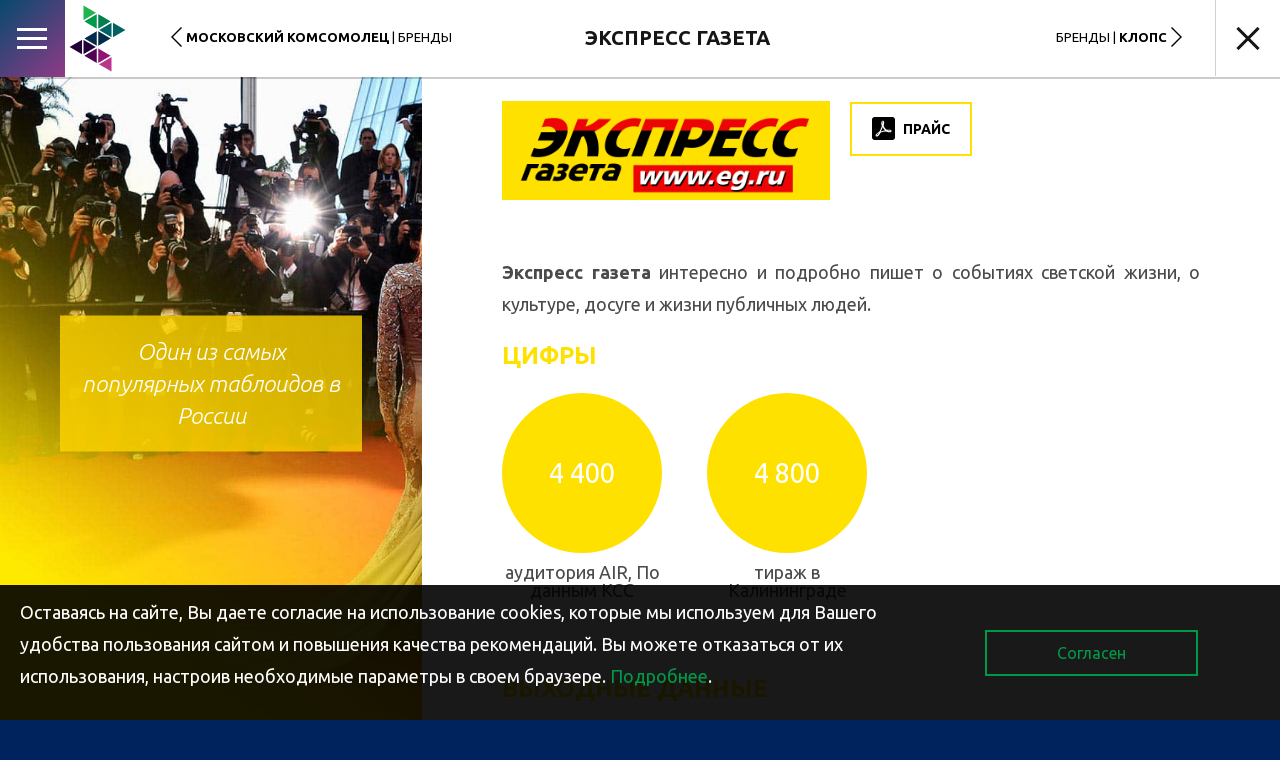

--- FILE ---
content_type: text/html; charset=UTF-8
request_url: https://westpress.ru/topics/express-gazeta
body_size: 9684
content:
<!DOCTYPE html>
<html>

  <head data-url="https://westpress.ru" data-base-url="">
<base href="https://westpress.ru/">
  <meta charset="utf-8">
  <meta http-equiv="X-UA-Compatible" content="IE=edge">
  <meta name="viewport" content="width=device-width, initial-scale=1, minimal-ui">
<meta http-equiv="Cache-Control" content="no-cache">
<meta http-equiv="Cache-Control" content="private">
<meta http-equiv="Cache-Control" content="max-age=10800, must-revalidate">
<meta http-equiv="Cache-Control" content="max-age=10800, proxy-revalidate">
<meta name="yandex-verification" content="53e2abf6e04b602e" />
 <link rel="canonical" href="https://westpress.ru/" />

  <title>Русская медиагруппа "Западная пресса"</title>
 <meta name="description" content="" />
<meta name="keywords" content="" />
<link href='https://fonts.googleapis.com/css?family=Ubuntu:400,400italic,300,300italic,700,700italic&subset=latin,cyrillic' rel='stylesheet' type='text/css'>
<link rel="stylesheet" href="https://maxcdn.bootstrapcdn.com/font-awesome/4.4.0/css/font-awesome.min.css">

  <link rel="stylesheet" href="/css/main.css?1">
  <link rel="stylesheet" type="text/css" href="/js/slick/slick.css"/>
	<link rel="stylesheet" type="text/css" href="/js/slick/slick-theme.css"/>

	<link href='/js/nprogress/nprogress.css' rel='stylesheet' />

<link href='/js/fb/jquery.fancybox.css' rel='stylesheet' >
  
<script src='/js/nprogress/nprogress.js'></script>

  <!--[if gte IE 9]>
    <style type="text/css">
      .cover {
         filter: none;
      }
    </style>
  <![endif]-->

  <!--[if lte IE 9]>
    <style type="text/css">
      canvas {
        display: none;
      }
    </style>
    <script type="text/javascript">
      var all_canvas = document.getElementsByTagName('canvas');
      for (index = all_canvas.length - 1; index >= 0; index--) {
        all_canvas[index].parentNode.removeChild(all_canvas[index]);
      }
    </script>
  <![endif]-->
  
  <!--[if lt IE 9]>
    <script src="https://oss.maxcdn.com/html5shiv/3.7.2/html5shiv.min.js"></script>
    <script src="https://oss.maxcdn.com/respond/1.4.2/respond.min.js"></script>
  <![endif]-->



<div id="cookie-popup" style="position: fixed; bottom: 0; left: 0; width: 100%; height: 135px; background: rgba(0, 0, 0, 0.9); color: white; display: none; justify-content: space-between; align-items: center; padding: 20px; box-sizing: border-box; z-index: 1000; font-family: 'Ubuntu', sans-serif;">
    <div id="cookie-popup-content" style="max-width: 75%; text-align: left; font-size:16px!important;">
        <p>Оставаясь на сайте, Вы даете согласие на использование cookies, которые мы используем для Вашего удобства пользования сайтом и повышения качества рекомендаций. Вы можете отказаться от их использования, настроив необходимые параметры в своем браузере. <a href="https://static.klops.ru/static_files/klops_cookies" target="_blank" style="color: #009947; text-decoration: none;">Подробнее</a>.</p>
    </div>
    <button onclick="acceptCookies()" style="padding: 10px 70px; border: 2px solid #009947; background: transparent; color: #009947; font-size: 16px; cursor: pointer; border-radius: 0px; font-family: 'Ubuntu', sans-serif; margin-right: 5%;">Согласен</button>
</div>

<style>
    @media (max-width: 768px) {
        #cookie-popup {
            height: 250px !important;
            flex-direction: column !important;
            justify-content: center !important;
            text-align: center !important;
            padding: 15px !important;
        }
        #cookie-popup-content {
            max-width: 90% !important;
        }
		#cookie-popup-content p {
            font-size: 12px !important;
        }
        #cookie-popup button {
            margin-top: 15px !important;
            padding: 10px 50px !important;
            font-size: 12px !important;
            margin-right: 0 !important;
        }
    }
</style>

<script>
    function acceptCookies() {
        document.getElementById('cookie-popup').style.display = 'none';
        localStorage.setItem('cookiesAccepted', 'true');
    }
    
    document.addEventListener("DOMContentLoaded", function() {
        if (!localStorage.getItem('cookiesAccepted')) {
            document.getElementById('cookie-popup').style.display = 'flex';
        }
    });
</script>


</head>
<style>
a[href*="facebook"]{display:none!important}
img[src*="facebook"]{display:none!important}
a[href*="instagram"]{display:none!important}
img[src*="instagram"]{display:none!important}
</style>


  <body>

<!-- Google Tag Manager 
<noscript><iframe src="//www.googletagmanager.com/ns.html?id=GTM-KV2V59"
height="0" width="0" style="display:none;visibility:hidden"></iframe></noscript>
<script>(function(w,d,s,l,i){w[l]=w[l]||[];w[l].push({'gtm.start':
new Date().getTime(),event:'gtm.js'});var f=d.getElementsByTagName(s)[0],
j=d.createElement(s),dl=l!='dataLayer'?'&l='+l:'';j.async=true;j.src=
'//www.googletagmanager.com/gtm.js?id='+i+dl;f.parentNode.insertBefore(j,f);
})(window,document,'script','dataLayer','GTM-KV2V59');</script>
End Google Tag Manager -->


<!-- Yandex.Metrika counter -->
<script type="text/javascript" >
   (function(m,e,t,r,i,k,a){m[i]=m[i]||function(){(m[i].a=m[i].a||[]).push(arguments)};
   m[i].l=1*new Date();
   for (var j = 0; j < document.scripts.length; j++) {if (document.scripts[j].src === r) { return; }}
   k=e.createElement(t),a=e.getElementsByTagName(t)[0],k.async=1,k.src=r,a.parentNode.insertBefore(k,a)})
   (window, document, "script", "https://mc.yandex.ru/metrika/tag.js", "ym");

   ym(97128672, "init", {
        clickmap:true,
        trackLinks:true,
        accurateTrackBounce:true,
        webvisor:true
   });
</script>
<noscript><div><img src="https://mc.yandex.ru/watch/97128672" style="position:absolute; left:-9999px;" alt="" /></div></noscript>
<!-- /Yandex.Metrika counter -->

<header class="site-header">
  <h1 class="site-title js-site-title white" role="heading" aria-level="1">
    <a href="/" id="js-site-title-link" class="site-title-link u-clearfix">
      <img src="files/SVG/logo8.svg" alt="" width="65" height="77"/>
    </a>
  </h1>

</header>

    <div class="page-content">
      <div class="wrapper">

		<section id="home" class="panel panel-cover js-height js-panel" name="panel-cover" data-panel-id="1">
  <div class="panel-bg"></div>
<div class="panel-cover-text u-cell u-va-middle u-text-center">

<!--img src="/images/logo.png" alt="" /-->

  <nav class="panels">
    <h2 class="u-outline">Главная</h2>
    <ul class="panels-list">
    
      
    
      
      <li class="panels-list-item"><h3 class="panels-list-title"><a href="/numbers" data-related-panel="2" class="panels-list-link js-cover-panels-link js-panel-link">Цифры</a></h3></li>
      
    
      
      <li class="panels-list-item"><h3 class="panels-list-title"><a href="/quotes" data-related-panel="3" class="panels-list-link js-cover-panels-link js-panel-link">Актуальное</a></h3></li>

    
      
      <li class="panels-list-item"><h3 class="panels-list-title"><a href="/brands" data-related-panel="4" class="panels-list-link js-cover-panels-link js-panel-link">Бренды</a></h3></li>

	  <li class="panels-list-item"><h3 class="panels-list-title"><a href="/reform" data-related-panel="6" class="panels-list-link js-cover-panels-link js-panel-link">Реклама</a></h3></li>
      
    


    
      
      <li class="panels-list-item"><h3 class="panels-list-title"><a href="/contacts" data-related-panel="5" class="panels-list-link js-cover-panels-link js-panel-link">Контакты</a></h3></li>

    
    </ul>
  </nav>

	<span class="content-scroll-down js-scroll-down u-hidden-mobile">
		<i class="scroll"><img src="/images/scroll.png" alt=""></i>
		<i class="thin-down"><img src="/images/scroll_down.png" alt="" class="thin-down"></i>
	</span>

</div>

</section>

		<section id="numbers" class="panel panel-key js-height js-panel" name="panel-key" data-panel-id="2">
  <h2 class="u-outline">Статистика</h2>
  <div class="panel-tile u-third" style="top:0;left:0;height:60.6%;background-color: #62BA97;">
  <div class="panel-illu">
    <div class="panel-illu-wrapper">
      <div class="panel-illu-wrapper-align">
	<img alt="" class="panel-illu-item" src="/images/auditorium.gif">
	<img src="/images/auditorium-st.png" class="panel-illu-item-static" alt="" style="display:none;" />
      </div>
    </div>
  </div>
  <div class="panel-content panel-no-hover">
    <h3 class="panel-content-title panel-key-title"><strong>1 500 000</strong>наша аудитория</h3>
  </div>
  <div class="panel-more u-table">
    <div class="u-cell u-va-middle">
      <div class="panel-more-wrapper">
      совокупная аудитория всех медиа<br><strong>более 1 500 000</strong><br><br><span style="font-size:16px">включая группы в соцсетях</span>
    </div>
  </div>
</div>
</div>
<div class="panel-tile u-third u-third-2" style="top:0;left:33.3%;height:60.6%;background-color:#3080B9;">
  <div class="panel-illu">
    <div class="panel-illu-wrapper">
      <div class="panel-illu-wrapper-align">
<img alt="" class="panel-illu-item" src="/images/massmediazp.gif">
<img src="/images/massmediazp-st.png" class="panel-illu-item-static" alt="" style="display:none;" />

      </div>
    </div>
  </div>
  <div class="panel-content panel-no-hover">
    <h3 class="panel-content-title panel-key-title"><strong>25</strong>Количество СМИ</br> и интернет-сайтов</h3>
  </div>
  <div class="panel-more u-table">
    <div class="u-cell u-va-middle">
      <div class="panel-more-wrapper">
        7 Газет<br>5 Журналов<br>11 Сайтов<br>2 Радиостанции
      </div>
    </div>
  </div>
</div>
<div class="panel-tile u-third" style="top:0;right:0;height:60.6%;background-color:#965EA8;">
  <div class="panel-illu">
    <div class="panel-illu-wrapper">
      <div class="panel-illu-wrapper-align">
<img alt="" class="panel-illu-item" src="/images/calendarzp2024.gif">

<img src="/images/calendarzp-st.png" class="panel-illu-item-static" alt="" style="display:none;" />
      </div>
    </div>
  </div>
  <div class="panel-content panel-no-hover">
    <h3 class="panel-content-title panel-key-title"><strong>30</strong>лет на рынке</h3>
  </div>
  <div class="panel-more u-table">
    <div class="u-cell u-va-middle">
      <div class="panel-more-wrapper">
        Делаем новости <br>с 1996 года
      </div>
    </div>
  </div>
</div>
<div class="panel-tile u-fifth" style="bottom:0;left:0;height:39.4%;background-color:#30AD58;">
  <div class="panel-illu">
    <div class="panel-illu-wrapper">
<img alt="Variety records added" class="panel-illu-solo" src="/images/gazeti.png">

    </div>
  </div>
  <div class="panel-content panel-no-hover">
    <h3 class="panel-content-title panel-key-title"><strong>400 000</strong>тираж газет и журналов<br>в месяц</h3>
  </div>
  <div class="panel-more u-table">
    <div class="u-cell u-va-middle">
      <div class="panel-more-wrapper">
        Общий тираж печатных СМИ, издаваемый предприятиями медиагруппы в месяц<br><strong>400 000</strong>
      </div>
    </div>
  </div>
</div>
<div class="panel-tile u-fifth" style="bottom:0;left:25%;height:39.4%;background-color:#1F8C8C;">
  <div class="panel-illu">
    <div class="panel-illu-wrapper">
<img alt="Variety records added" class="panel-illu-solo" src="/images/radio.png">
    </div>
  </div>
  <div class="panel-content panel-no-hover">
    <h3 class="panel-content-title panel-key-title"><strong>75 200</strong>слушателей радио<br>ежедневно</h3>
  </div>
  <div class="panel-more u-table">
    <div class="u-cell u-va-middle">
      <div class="panel-more-wrapper">
        Бизнес-ФМ 101,8<br> Комсомольская правда 107,2
      </div>
    </div>
  </div>
</div>
<div class="panel-tile u-fifth" style="bottom:0;left:50%;height:39.4%;background-color:#2A6691;">
  <div class="panel-illu">
    <div class="panel-illu-wrapper">
      <img alt="Variety records added" class="panel-illu-solo" src="/images/sites.png">
    </div>
  </div>
  <div class="panel-content panel-no-hover">
    <h3 class="panel-content-title panel-key-title"><strong>от 200 000</strong>посетителей сайтов<br>ежедневно</h3>
  </div>
  <div class="panel-more u-table">
    <div class="u-cell u-va-middle">
      <div class="panel-more-wrapper">
        Самый популярный сайт Калининградского региона Клопс.ру, издается медиагруппой
      </div>
    </div>
  </div>
</div>
<div class="panel-tile u-fifth" style="bottom:0;left:75%;height:39.4%;background-color:#7B4E99;">
  <div class="panel-illu">
    <div class="panel-illu-wrapper">
<img alt="Variety records added" class="panel-illu-solo" src="/images/distribution.png">
    </div>
  </div>
  <div class="panel-content panel-no-hover">
    <h3 class="panel-content-title panel-key-title"><strong>500</strong>точек обслуживания<br>дистрибуции</h3>
  </div>
  <div class="panel-more u-table">
    <div class="u-cell u-va-middle">
      <div class="panel-more-wrapper">
        Более 500 торговых точек в Калининградской области, предлагающих читателям газетно-журнальную продукцию, обслуживается нашей компанией
      </div>
    </div>
  </div>
</div>

</section>

		<section id="quotes" class="panel panel-letters js-height js-panel" name="panel-letters" data-panel-id="3">
  <h2 class="u-outline">Актуальное</h2>

  <!--div class="panel-topic-link js-topic-link"> </div такоая строка стояла после строки с u-half-->
<!--
<div class="panel-tile u-half" style="top:0;left:0;height:100%;">

  <div class="panel-bg" style="background-image:url('/images/2015.jpg');"></div>
  <a href="/topics/kp-radio" target="_blank" class="panel-content js-topic-link "   data-related-topic="РАДИО КОМСОМОЛЬСКАЯ ПРАВДА"   style="text-decoration:none">
    <h3>РАДИО КОМСОМОЛЬСКАЯ ПРАВДА</h3>
	<blockquote>Теперь и в Калининграде</blockquote>
  </a>
  <a href="/topics/kp-radio" target="_blank" class="panel-more js-topic-link "   data-related-topic="РАДИО КОМСОМОЛЬСКАЯ ПРАВДА"    ></a>



</div>
<div class="panel-tile u-half" style="top:0;right:0;height:50%;">

  <div class="panel-bg" style="background-image:url('/images/prespromo.jpg');"></div>
  <a class="vimeo panel-content fancybox.iframe" href="http://player.vimeo.com/video/149957156?title=0&amp;byline=0&amp;portrait=0" style="text-decoration:none">
    <h3>Презентация</h3>
	<blockquote>Смотреть видео</blockquote>
  </a>
  <a class="vimeo panel-more fancybox.iframe" href="http://player.vimeo.com/video/149957156?title=0&amp;byline=0&amp;portrait=0"></a>

</div>

<div class="panel-tile u-half" style="bottom:0;right:0;height:50%;">

  <div class="panel-bg" style="background-image:url('/images/zalpromo.jpg');"></div>
  <a href="/topics/duslugi" target="_blank" class="panel-content js-topic-link "  data-related-topic="Аренда конференц-зала"    style="text-decoration:none">
    <h3>ДОПОЛНИТЕЛЬНЫЕ УСЛУГИ</h3>
<blockquote>Аренда конференц-зала</blockquote>
  </a>
  <a href="/topics/duslugi" target="_blank" class="panel-more js-topic-link "     data-related-topic="Аренда конференц-зала"  ></a>

</div>
-->





<div class="panel-tile" style="top:0;right:0;width:100%;height:100%;">
   <!--div class="panel-topic-link js-topic-link"> </div-->
  <div class="panel-bg" style="background-image:url('/images/zalpromo.jpg');"></div>
  <a href="/topics/duslugi" target="_blank" class="panel-content js-topic-link "  data-related-topic="Аренда конференц-зала"    style="text-decoration:none">
    <h3>ДОПОЛНИТЕЛЬНЫЕ УСЛУГИ</h3>
<blockquote>Аренда конференц-зала</blockquote>
  </a>
  <a href="/topics/duslugi" target="_blank" class="panel-more js-topic-link "     data-related-topic="Аренда конференц-зала"  ></a>

</div>



</section> 

		
<section id="brands" class="panel panel-brands js-height js-panel" name="panel-brands" data-panel-id="4">
<h2 class="u-outline">Бренды</h2>

<div class="slider responsive">
<div>
<ul><li class="klops-grad">
<div class="img regular"><div><a href="/topics/klops"  data-related-topic="Клопс" class=" js-topic-link"><img class="" src="/images/Logo_Brand/N_Klops_01.png" alt="Клопс" /></a></div></div>
<div class="img hover"><div><a href="/topics/klops"  data-related-topic="Клопс" class=" js-topic-link"><img class="" src="/images/Logo_Brand/N_Klops_02.png"  alt="Клопс" /></a></div></div>
<p><a href="/topics/klops"  data-related-topic="Клопс" class=" js-topic-link">Клопс</a></p>
<a href="/topics/klops"  data-related-topic="Клопс" class="panel-topic-link js-topic-link button white animsition-link">Подробнее<span></span></a>
<div class="background-client" style="background: url('/images/Picture_Brand/N_Klops.jpg') center center no-repeat; background-size: cover;"></div>
</li>










<li class="komsa-grad">
<div class="img regular"><div><a href="/topics/kp"  data-related-topic="Комсомольская правда" class=" js-topic-link"><img class="" src="/images/Logo_Brand/KP_01.png" alt="Комсомольская правда" /></a></div></div>
<div class="img hover"><div><a href="/topics/kp"  data-related-topic="Комсомольская правда" class=" js-topic-link"><img class="" src="/images/Logo_Brand/KP_02.png"  alt="Комсомольская правда" /></a></div></div>
<p><a href="/topics/kp"  data-related-topic="Комсомольская правда" class=" js-topic-link">Комсомольская правда</a></p>
<a href="/topics/kp"  data-related-topic="Комсомольская правда" class="panel-topic-link js-topic-link button white animsition-link">Подробнее<span></span></a>
<div class="background-client" style="background: url('/images/Picture_Brand/KP.jpg') center center no-repeat; background-size: cover;"></div>
</li>










<li class="kpru-grad">
<div class="img regular"><div><a href="/topics/kpru"  data-related-topic="KP.RU" class=" js-topic-link"><img class="" src="/images/Logo_Brand/KPRU_01.png" alt="KP.RU" /></a></div></div>
<div class="img hover"><div><a href="/topics/kpru"  data-related-topic="KP.RU" class=" js-topic-link"><img class="" src="/images/Logo_Brand/KPRU_02.png"  alt="KP.RU" /></a></div></div>
<p><a href="/topics/kpru"  data-related-topic="KP.RU" class=" js-topic-link">KP.RU</a></p>
<a href="/topics/kpru"  data-related-topic="KP.RU" class="panel-topic-link js-topic-link button white animsition-link">Подробнее<span></span></a>
<div class="background-client" style="background: url('/images/Picture_Brand/KPRU.jpg') center center no-repeat; background-size: cover;"></div>
</li>
</ul></div><div><ul>









<li class="rkp-grad">
<div class="img regular"><div><a href="/topics/kp-radio"  data-related-topic="Радио Комсомольская правда" class=" js-topic-link"><img class="" src="/images/Logo_Brand/zKPRadio_01.png" alt="Радио Комсомольская правда" /></a></div></div>
<div class="img hover"><div><a href="/topics/kp-radio"  data-related-topic="Радио Комсомольская правда" class=" js-topic-link"><img class="" src="/images/Logo_Brand/zKPRadio_02.png"  alt="Радио Комсомольская правда" /></a></div></div>
<p><a href="/topics/kp-radio"  data-related-topic="Радио Комсомольская правда" class=" js-topic-link">Радио Комсомольская правда</a></p>
<a href="/topics/kp-radio"  data-related-topic="Радио Комсомольская правда" class="panel-topic-link js-topic-link button white animsition-link">Подробнее<span></span></a>
<div class="background-client" style="background: url('/images/Picture_Brand/RADIOKP.jpg') center center no-repeat; background-size: cover;"></div>
</li>










<li class="bfm-grad">
<div class="img regular"><div><a href="/topics/business-fm"  data-related-topic="Бизнес ФМ" class=" js-topic-link"><img class="" src="/images/Logo_Brand/BFM_01.png" alt="Бизнес ФМ" /></a></div></div>
<div class="img hover"><div><a href="/topics/business-fm"  data-related-topic="Бизнес ФМ" class=" js-topic-link"><img class="" src="/images/Logo_Brand/BFM_02.png"  alt="Бизнес ФМ" /></a></div></div>
<p><a href="/topics/business-fm"  data-related-topic="Бизнес ФМ" class=" js-topic-link">Бизнес ФМ</a></p>
<a href="/topics/business-fm"  data-related-topic="Бизнес ФМ" class="panel-topic-link js-topic-link button white animsition-link">Подробнее<span></span></a>
<div class="background-client" style="background: url('/images/Picture_Brand/BFM.jpg') center center no-repeat; background-size: cover;"></div>
</li>










<li class="sk-grad">
<div class="img regular"><div><a href="/topics/strana-kaliningrad"  data-related-topic="Страна Калининград" class=" js-topic-link"><img class="" src="/images/Logo_Brand/StranaK_01.png" alt="Страна Калининград" /></a></div></div>
<div class="img hover"><div><a href="/topics/strana-kaliningrad"  data-related-topic="Страна Калининград" class=" js-topic-link"><img class="" src="/images/Logo_Brand/StranaK_02.png"  alt="Страна Калининград" /></a></div></div>
<p><a href="/topics/strana-kaliningrad"  data-related-topic="Страна Калининград" class=" js-topic-link">Страна Калининград</a></p>
<a href="/topics/strana-kaliningrad"  data-related-topic="Страна Калининград" class="panel-topic-link js-topic-link button white animsition-link">Подробнее<span></span></a>
<div class="background-client" style="background: url('/images/Picture_Brand/STRANA.jpg') center center no-repeat; background-size: cover;"></div>
</li>

</ul></div><div><ul>








<li class="kv-grad">
<div class="img regular"><div><a href="/topics/korolevskie-vorota"  data-related-topic="Королевские ворота" class=" js-topic-link"><img class="" src="/images/Logo_Brand/KV_01.png" alt="Королевские ворота" /></a></div></div>
<div class="img hover"><div><a href="/topics/korolevskie-vorota"  data-related-topic="Королевские ворота" class=" js-topic-link"><img class="" src="/images/Logo_Brand/KV_02.png"  alt="Королевские ворота" /></a></div></div>
<p><a href="/topics/korolevskie-vorota"  data-related-topic="Королевские ворота" class=" js-topic-link">Королевские ворота</a></p>
<a href="/topics/korolevskie-vorota"  data-related-topic="Королевские ворота" class="panel-topic-link js-topic-link button white animsition-link">Подробнее<span></span></a>
<div class="background-client" style="background: url('/images/Picture_Brand/KV.jpg') center center no-repeat; background-size: cover;"></div>
</li>










<li class="gij-grad">
<div class="img regular"><div><a href="/topics/brodway"  data-related-topic="Балтийский Бродвей" class=" js-topic-link"><img class="" src="/images/Logo_Brand/Brodway_01.png" alt="Балтийский Бродвей" /></a></div></div>
<div class="img hover"><div><a href="/topics/brodway"  data-related-topic="Балтийский Бродвей" class=" js-topic-link"><img class="" src="/images/Logo_Brand/Brodway_02.png"  alt="Балтийский Бродвей" /></a></div></div>
<p><a href="/topics/brodway"  data-related-topic="Балтийский Бродвей" class=" js-topic-link">Балтийский Бродвей</a></p>
<a href="/topics/brodway"  data-related-topic="Балтийский Бродвей" class="panel-topic-link js-topic-link button white animsition-link">Подробнее<span></span></a>
<div class="background-client" style="background: url('/images/Picture_Brand/BB.jpg') center center no-repeat; background-size: cover;"></div>
</li>










<li class="tvoybro-grad">
<div class="img regular"><div><a href="/topics/tvoy-bro"  data-related-topic="Твой Бро" class=" js-topic-link"><img class="" src="/images/Logo_Brand/Tvoybro_01.png" alt="Твой Бро" /></a></div></div>
<div class="img hover"><div><a href="/topics/tvoy-bro"  data-related-topic="Твой Бро" class=" js-topic-link"><img class="" src="/images/Logo_Brand/Tvoybro_02.png"  alt="Твой Бро" /></a></div></div>
<p><a href="/topics/tvoy-bro"  data-related-topic="Твой Бро" class=" js-topic-link">Твой Бро</a></p>
<a href="/topics/tvoy-bro"  data-related-topic="Твой Бро" class="panel-topic-link js-topic-link button white animsition-link">Подробнее<span></span></a>
<div class="background-client" style="background: url('/images/Picture_Brand/TVOTBRO.jpg') center center no-repeat; background-size: cover;"></div>
</li>


</ul></div><div><ul>







<li class="yo-grad">
<div class="img regular"><div><a href="/topics/yantarnyij-ottisk"  data-related-topic="Янтарный оттиск" class=" js-topic-link"><img class="" src="/images/Logo_Brand/YO_01.png" alt="Янтарный оттиск" /></a></div></div>
<div class="img hover"><div><a href="/topics/yantarnyij-ottisk"  data-related-topic="Янтарный оттиск" class=" js-topic-link"><img class="" src="/images/Logo_Brand/YO_02.png"  alt="Янтарный оттиск" /></a></div></div>
<p><a href="/topics/yantarnyij-ottisk"  data-related-topic="Янтарный оттиск" class=" js-topic-link">Янтарный оттиск</a></p>
<a href="/topics/yantarnyij-ottisk"  data-related-topic="Янтарный оттиск" class="panel-topic-link js-topic-link button white animsition-link">Подробнее<span></span></a>
<div class="background-client" style="background: url('/images/Picture_Brand/YAO.jpg') center center no-repeat; background-size: cover;"></div>
</li>










<li class="tv-grad">
<div class="img regular"><div><a href="/topics/tv-programma"  data-related-topic="ТВ Программа" class=" js-topic-link"><img class="" src="/images/Logo_Brand/TV_01.png" alt="ТВ Программа" /></a></div></div>
<div class="img hover"><div><a href="/topics/tv-programma"  data-related-topic="ТВ Программа" class=" js-topic-link"><img class="" src="/images/Logo_Brand/TV_02.png"  alt="ТВ Программа" /></a></div></div>
<p><a href="/topics/tv-programma"  data-related-topic="ТВ Программа" class=" js-topic-link">ТВ Программа</a></p>
<a href="/topics/tv-programma"  data-related-topic="ТВ Программа" class="panel-topic-link js-topic-link button white animsition-link">Подробнее<span></span></a>
<div class="background-client" style="background: url('/images/Picture_Brand/TV.jpg') center center no-repeat; background-size: cover;"></div>
</li>










<li class="an-grad">
<div class="img regular"><div><a href="/topics/antenna"  data-related-topic="Антенна" class=" js-topic-link"><img class="" src="/images/Logo_Brand/Antenna_01.png" alt="Антенна" /></a></div></div>
<div class="img hover"><div><a href="/topics/antenna"  data-related-topic="Антенна" class=" js-topic-link"><img class="" src="/images/Logo_Brand/Antenna_02.png"  alt="Антенна" /></a></div></div>
<p><a href="/topics/antenna"  data-related-topic="Антенна" class=" js-topic-link">Антенна</a></p>
<a href="/topics/antenna"  data-related-topic="Антенна" class="panel-topic-link js-topic-link button white animsition-link">Подробнее<span></span></a>
<div class="background-client" style="background: url('/images/Picture_Brand/ANTENNA.jpg') center center no-repeat; background-size: cover;"></div>
</li>



</ul></div><div><ul>






<li class="gij-grad">
<div class="img regular"><div><a href="/topics/gazeti-i-jurnali"  data-related-topic="Газеты и журналы" class=" js-topic-link"><img class="" src="/images/Logo_Brand/Gazeti_01.png" alt="Газеты и журналы" /></a></div></div>
<div class="img hover"><div><a href="/topics/gazeti-i-jurnali"  data-related-topic="Газеты и журналы" class=" js-topic-link"><img class="" src="/images/Logo_Brand/Gazeti_02.png"  alt="Газеты и журналы" /></a></div></div>
<p><a href="/topics/gazeti-i-jurnali"  data-related-topic="Газеты и журналы" class=" js-topic-link">Газеты и журналы</a></p>
<a href="/topics/gazeti-i-jurnali"  data-related-topic="Газеты и журналы" class="panel-topic-link js-topic-link button white animsition-link">Подробнее<span></span></a>
<div class="background-client" style="background: url('/images/Picture_Brand/GIJ.jpg') center center no-repeat; background-size: cover;"></div>
</li>










<li class="kd-grad">
<div class="img regular"><div><a href="/topics/kd"  data-related-topic="Калининградские дома" class=" js-topic-link"><img class="" src="/images/Logo_Brand/KD_01.png" alt="Калининградские дома" /></a></div></div>
<div class="img hover"><div><a href="/topics/kd"  data-related-topic="Калининградские дома" class=" js-topic-link"><img class="" src="/images/Logo_Brand/KD_02.png"  alt="Калининградские дома" /></a></div></div>
<p><a href="/topics/kd"  data-related-topic="Калининградские дома" class=" js-topic-link">Калининградские дома</a></p>
<a href="/topics/kd"  data-related-topic="Калининградские дома" class="panel-topic-link js-topic-link button white animsition-link">Подробнее<span></span></a>
<div class="background-client" style="background: url('/images/Picture_Brand/KD.jpg') center center no-repeat; background-size: cover;"></div>
</li>










<li class="ms-grad">
<div class="img regular"><div><a href="/topics/malenkaya-strana"  data-related-topic="Маленькая страна" class=" js-topic-link"><img class="" src="/images/Logo_Brand/MS_01.png" alt="Маленькая страна" /></a></div></div>
<div class="img hover"><div><a href="/topics/malenkaya-strana"  data-related-topic="Маленькая страна" class=" js-topic-link"><img class="" src="/images/Logo_Brand/MS_02.png"  alt="Маленькая страна" /></a></div></div>
<p><a href="/topics/malenkaya-strana"  data-related-topic="Маленькая страна" class=" js-topic-link">Маленькая страна</a></p>
<a href="/topics/malenkaya-strana"  data-related-topic="Маленькая страна" class="panel-topic-link js-topic-link button white animsition-link">Подробнее<span></span></a>
<div class="background-client" style="background: url('/images/Picture_Brand/MS.jpg') center center no-repeat; background-size: cover;"></div>
</li>




</ul></div><div><ul>





<li class="mk-grad">
<div class="img regular"><div><a href="/topics/mk"  data-related-topic="Московский комсомолец" class=" js-topic-link"><img class="" src="/images/Logo_Brand/MK_01.png" alt="Московский комсомолец" /></a></div></div>
<div class="img hover"><div><a href="/topics/mk"  data-related-topic="Московский комсомолец" class=" js-topic-link"><img class="" src="/images/Logo_Brand/MK_02.png"  alt="Московский комсомолец" /></a></div></div>
<p><a href="/topics/mk"  data-related-topic="Московский комсомолец" class=" js-topic-link">Московский комсомолец</a></p>
<a href="/topics/mk"  data-related-topic="Московский комсомолец" class="panel-topic-link js-topic-link button white animsition-link">Подробнее<span></span></a>
<div class="background-client" style="background: url('/images/Picture_Brand/MK.jpg') center center no-repeat; background-size: cover;"></div>
</li>










<li class="express-grad">
<div class="img regular"><div><a href="/topics/express-gazeta"  data-related-topic="Экспресс газета" class=" js-topic-link"><img class="" src="/images/Logo_Brand/Ex_01.png" alt="Экспресс газета" /></a></div></div>
<div class="img hover"><div><a href="/topics/express-gazeta"  data-related-topic="Экспресс газета" class=" js-topic-link"><img class="" src="/images/Logo_Brand/Ex_02.png"  alt="Экспресс газета" /></a></div></div>
<p><a href="/topics/express-gazeta"  data-related-topic="Экспресс газета" class=" js-topic-link">Экспресс газета</a></p>
<a href="/topics/express-gazeta"  data-related-topic="Экспресс газета" class="panel-topic-link js-topic-link button white animsition-link">Подробнее<span></span></a>
<div class="background-client" style="background: url('/images/Picture_Brand/EXPRESS.jpg') center center no-repeat; background-size: cover;"></div>
</li>









</ul>
</div>
</div>


</section> 




<section id="contacts" class="panel panel-contacts js-height js-panel" name="panel-contacts" data-panel-id="5">
  <h2 class="u-outline">Контакты</h2>




<div class="panel-tile" style="width:100%;height:100%;">
  <div class="panel-content panel-no-hover" style="height:100%;padding:0">

		<div class="c3"><div class="contact_info">
<!--h1>КОНТАКТЫ</h1-->
<p><img src="/images/wlogo.png" alt=""/><br><br>
<span class="b">ООО «Русская медиагруппа «Западная пресса»</span><br>
<span class="b">236040, Россия, г. Калининград, <br>
ул. Рокоссовского, д. 16/18</span><br>

<span class="b"><span style="color:#009947; font-size:26px">+7(4012) 310 223</span><br>
media@westpress.ru</span>
</p>
<p style="font-size:16px;text-align: center;"> <a style="color:#009947" href="files/PDF/westpress_policy_PD.pdf" target="_blank">Политика в отношении обработки персональных данных</a></p>

<p style="font-size:16px;text-align: center;"> <a style="color:#009947" href="files/Информация_о_результататах_проведения_СОУТ_westpress.zip" target="_blank">Информация о проведении СОУТ</a></p>

<p style="font-size:16px;text-align: center;"> <a style="color:#009947" href="https://klops.ru/pages/it_activity" target="_blank">ИНФОРМАЦИЯ О ДЕЯТЕЛЬНОСТИ ООО «РМГ «ЗАПАДНАЯ ПРЕССА» В ОБЛАСТИ ИНФОРМАЦИОННЫХ ТЕХНОЛОГИЙ</a></p>
</div>

</div>

<div class="brand_foo">
	<a href="/topics/antenna"  data-related-topic="Антенна" class=" js-topic-link">Антенна</a>
<a href="/topics/brodway"  data-related-topic="Балтийский Бродвей" class=" js-topic-link">Балтийский Бродвей</a>
<a href="/topics/business-fm"  data-related-topic="Бизнес ФМ" class=" js-topic-link">Бизнес ФМ</a>
<a href="/topics/gazeti-i-jurnali"  data-related-topic="Газеты и журналы" class=" js-topic-link">Газеты и журналы</a>
<a href="/topics/kd"  data-related-topic="Калининградские дома" class=" js-topic-link">Калининградские дома</a>
<a href="/topics/klops"  data-related-topic="Клопс" class=" js-topic-link">Клопс</a>
<a href="/topics/kp"  data-related-topic="Комсомольская правда" class=" js-topic-link">Комсомольская правда</a>
<a href="/topics/korolevskie-vorota"  data-related-topic="Королевские ворота" class=" js-topic-link">Королевские ворота</a>
<a href="/topics/malenkaya-strana"  data-related-topic="Маленькая страна" class=" js-topic-link">Маленькая страна</a>
<a href="/topics/mk"  data-related-topic="Московский комсомолец" class=" js-topic-link">Московский комсомолец</a>
<a href="/topics/kp-radio"  data-related-topic="Радио Комсомольская правда" class=" js-topic-link">Радио Комсомольская правда</a>
<a href="/topics/strana-kaliningrad"  data-related-topic="Страна Калининград" class=" js-topic-link">Страна Калининград</a>
<a href="/topics/tv-programma"  data-related-topic="ТВ Программа" class=" js-topic-link">ТВ Программа</a>
<a href="/topics/tvoy-bro"  data-related-topic="Твой Бро" class=" js-topic-link">Твой Бро</a>
<a href="/topics/express-gazeta"  data-related-topic="Экспресс газета" class=" js-topic-link">Экспресс газета</a>
<a href="/topics/yantarnyij-ottisk"  data-related-topic="Янтарный оттиск" class=" js-topic-link">Янтарный оттиск</a>
	<a href="/topics/kpru"  data-related-topic="KP.RU" class=" js-topic-link">KP.RU</a>

</div>

  </div>

</div>










</section> 

<ul class="panels-nav js-panels-nav">

<li class="panels-nav-item"><a href="/home" data-related-panel="1" class="panels-nav-link"><span class="tooltip">Главная</span></a></li>

<li class="panels-nav-item"><a href="/numbers" data-related-panel="2" class="panels-nav-link"><span class="tooltip">Цифры</span></a></li>

<li class="panels-nav-item"><a href="/brands" data-related-panel="4" class="panels-nav-link"><span class="tooltip">Бренды</span></a></li>

<li class="panels-nav-item"><a href="/reform" data-related-panel="6" class="panels-nav-link"><span class="tooltip">Реклама</span></a></li>

<li class="panels-nav-item"><a href="/quotes" data-related-panel="3" class="panels-nav-link"><span class="tooltip">Актуальное</span></a></li>

<li class="panels-nav-item"><a href="/contacts" data-related-panel="5" class="panels-nav-link"><span class="tooltip">Контакты</span></a></li>




</ul>

<ul class="panels-sections u-text-center u-margin-no" aria-hidden="true">

 <li class="panel-section js-panels-sections" data-panel-id="1"><span class="panel-section-item">Главная</span></li>

<li class="panel-section js-panels-sections" data-panel-id="2"><span class="panel-section-item">Цифры</span></li>

  <li class="panel-section js-panels-sections" data-panel-id="4"><span class="panel-section-item">Бренды</span></li>

  <li class="panel-section js-panels-sections" data-panel-id="6"><span class="panel-section-item">Реклама</span></li>

<li class="panel-section js-panels-sections" data-panel-id="3"><span class="panel-section-item">Актуальное</span></li>

<li class="panel-section js-panels-sections" data-panel-id="5"><span class="panel-section-item">Контакты</span></li>
</ul> 




<section id="topics" class="topics">
  <h2 class="u-outline">Цитаты</h2>

  <div id="js-topic-over-filter" class="topic-over-filter" aria-hidden="true"></div>
  <article class="topic" data-topic="18" data-topic-slug="express-gazeta">
    <header class="topic-header-wrapper u-table">
      <div class="u-cell u-va-middle">



		<a class="topic-header-pager js-topic-header-pager js-topic-link active" data-related-topic="Московский комсомолец" href="/topics/mk">
<strong>Московский комсомолец</strong> | БРЕНДЫ
</a>

      </div>
      <div class="u-cell u-va-middle u-text-center">
        <h3 class="topic-header-title">Экспресс газета</h3>
      </div>
      <div class="u-cell u-va-middle u-text-right">
<a href="/topics/klops" class="topic-header-pager js-topic-header-pager js-topic-link" data-related-topic="Клопс">БРЕНДЫ | <strong>Клопс </strong>
</a>
        
      </div>
      <a href="#" class="js-topic-close topic-close">Закрыть</a>
    </header>
    <aside class="topic-aside-wrapper">
      <h3 class="u-outline">Цитаты</h3>
      <div class="topic-bg" style="background-image:url('/images/Picture_Brand/EXPRESS.jpg');"></div>
      <div class="topic-aside-content">

        <div class="express-grad"><p class="cit">Один из самых популярных таблоидов в России</p>
</div>
        

      </div>
    </aside>
    <div class="topic-content-wrapper">
      <div class="topic-content express-grad"><br>
        <div class="topic-panel-img">
		<div><img src="/images/Big_Logo_Brand/Logo_EX.png"></div>
		</div>
		<div class="topic-panel-cinfo">
		<p><a class="button_brand" href="#" target="_blank"><span><img src="files/SVG/pdf3.svg" alt="" width="23" height="23"/><img src="files/SVG/pdf4.svg" alt="" width="23" height="23"/></span> прайс</a></p>
		</div>
		<div class="clr"></div>

<div class="topic-panel-content">
		<p><strong>Экспресс газета</strong> интересно и подробно пишет о событиях светской жизни, о культуре, досуге и жизни публичных людей.</p>
<h3>Цифры</h3>
<ul class="numcirc">
<li><span>4 400</span>
<p>аудитория AIR, По данным КСС</p>
</li>
<li><span>4 800</span>
<p>тираж в Калининграде</p>
</li>
</ul>
<div class="clr"> </div>
<h3>Выходные данные</h3>
<div class="vd"><img src="/images/newspapers/gaz_EX.jpg" alt="" width="400" height="548" />
<div class="table"> </div>
<div class="table">
<table>
<tbody>
<tr>
<td>Тираж:</td>
<td>4 800 экземпляров</td>
</tr>
<tr>
<td>Периодичность:</td>
<td>еженедельник</td>
</tr>
<tr>
<td>День выхода:</td>
<td>понедельник</td>
</tr>
<tr>
<td>Формат:</td>
<td>A3</td>
</tr>
</tbody>
</table>
<br /><br /><br /></div>
</div>
<div class="clr"> </div>
<h3> </h3>

</div>

<script type="text/javascript">
if(!window.jQuery){
document.write(unescape('<script type="text/javascript" src="/js/jquery-1.11.2.js">%3C/script%3E'));
}
</script>
<!--script type="text/javascript" src="/js/jquery-1.11.2.js"></script-->
<script>


$(document).ready(function(){
//	setEqualHeight('.persons li');

 $('#js-rew-toggle,#js-rew-bg').on('click', function(e) {

        e.preventDefault();
		if ($('#js-rew-toggle').hasClass('opened')) {

          $('#js-rew, #js-rew-bg, #js-rew-toggle, .js-rew-list-title .js-panel-link, .js-rew-sublist, .js-deploy-list').removeClass('opened');
      		$('body').removeClass('rew_active');
        } else {
		$('#js-rew').addClass('opened');
          $('#js-rew, #js-rew-bg, #js-rew-toggle').addClass('opened');
     		 $('body').addClass('rew_active');
		  }

      });

});
</script>




      </div>
    </div>

	<div class="topic-more js-topic-next" style="display: block;">
      <!--a class="btn topic-more-link js-topic-link" href="/topics/klops">> Клопс<!--span class="topic-more-subject">Клопс</span-></a>
<div class="clr clrmore"></div-->
<a id="js-rew-toggle" class="btn rew rew-toggle js-rew-toggle" href="javascript:;">Написать нам</a>
<div class="clr"></div>
    </div>

  </article>

</section>






      </div>
    </div>



    <a href="javascript:;" id="js-menu-toggle" class="menu-toggle js-menu-toggle"><span class="u-hide-text">Показать/скрыть меню</span></a>
<section id="js-menu" class="menu">
  <h2 class="u-outline">Меню</h2>
  <div class="menu-body">
    <ul class="menu-list">
      
        

        <li class="menu-list-item">
          
          <h3 class="menu-list-title js-menu-list-title"><a href="/home" data-related-panel="1" class="menu-list-link js-panel-link">Главная</a></h3>
          
        </li>

        <li class="menu-list-item">
          
          <h3 class="menu-list-title js-menu-list-title"><a href="/numbers" data-related-panel="2" class="menu-list-link js-panel-link">Цифры</a></h3>
          
        </li>
		<li class="menu-list-item">
          
          <h3 class="menu-list-title js-menu-list-title"><a href="/quotes" data-related-panel="3" class="menu-list-link js-panel-link">Актуальное</a></h3>
          
        </li>
		<li class="menu-list-item">
          
          <h3 class="menu-list-title js-menu-list-title"><a href="/brands" data-related-panel="4" class="menu-list-link js-panel-link">Бренды</a></h3>
          
        </li>
		<li class="menu-list-item">
          
          <h3 class="menu-list-title js-menu-list-title"><a href="/topics/about"  data-related-topic="Миссия" class="menu-list-link js-topic-link" style="color:#006363">О компании</a></h3>

        </li>
		<li class="menu-list-item">
          
          <h3 class="menu-list-title js-menu-list-title"><a href="/topics/history"  data-related-topic="История" class="menu-list-link js-topic-link" style="color:#006363">История</a></h3>
          
        </li>
		<li class="menu-list-item">

          <h3 class="menu-list-title js-menu-list-title"><a href="/topics/persons"  data-related-topic="Персоны" class="menu-list-link js-topic-link" style="color:#006363">Персоны</a></h3>
          
        </li>
		<li class="menu-list-item">

          <h3 class="menu-list-title js-menu-list-title"><a href="/topics/duslugi"  data-related-topic="Конференц-зал" class="menu-list-link js-topic-link" style="color:#006363">Конференц-зал</a></h3>
          
        </li>

<li class="menu-list-item">
          
          <h3 class="menu-list-title js-menu-list-title"><a href="/topics/vacansii"  data-related-topic="Вакансии" class="menu-list-link js-topic-link" style="color:#006363">Вакансии <span>0</span></a></h3>

        </li>
		<li class="menu-list-item">
          
          <h3 class="menu-list-title js-menu-list-title"><a href="/reform" data-related-panel="6" class="menu-list-link js-panel-link">Реклама</a></h3>
          
        </li>
		<li class="menu-list-item">
          
          <h3 class="menu-list-title js-menu-list-title"><a href="/contacts" data-related-panel="5" class="menu-list-link js-panel-link">Контакты</a></h3>
          
        </li>


        
        

      
    </ul>
  </div>
  <div class="menu-footer-wrapper">
    <div class="menu-footer">

<a href="http://crm.westpress.ru/" target="_blank">Портал</a>
      <p><strong>+7(4012) 310 223<span></span></strong><br>media@westpress.ru</p>
    </div>
  </div>
</section>

<section id="js-rew" class="rew">

<h2 class="u-outline">Отзыв</h2>
  <div class="rew-body">


<a class="js-rew-close rew-close" href="#"></a>

<div class="clr"></div>

<div class="rew_div">

<h1> </h1>
<p>Задайте вопрос или оставьте отзыв о вашем опыте взаимодействия с медиагруппой.

<form class="sent clearfix"  method="post" action="">

                    <fieldset>

<label class="smi">
                        <input type="text" placeholder="Тема сообщения"/>
                      </label>



<div class="clr"></div>

	<label class="mess">
                      	<textarea placeholder="Текст"></textarea>
                      </label><div class="clr"></div>
						<label class="name">
                        <input type="text" placeholder="Имя"/>
                      </label>
                      <label class="phone">
                      	<input type="text" placeholder="Как с Вами связаться (телефон,e-mail)"/>
                      </label>


		

						<label class="hide notRequired" style="display:none">
                      	<input type="text" value="Отзыв"/>
                      </label>
                      <div class="clr"></div>
                      <div class="btns clearfix">
                        <a class="button-1" href="#" data-type="submit">Отправить</a>

						  <div class="clr"></div>
                      </div>
<p style="font-size:14px;text-align: center;">Нажимая на кнопку ОТПРАВИТЬ, я даю <a style="color:#71e02e" href="files/PDF/soglasiye_westpress.pdf" target="_blank">согласие на обработку персональных данных</a></p>

                      <div class="clr"></div>
						<div class="success"><img src="/images/gal.png"><br>Спасибо за Ваш отзыв, мы обязательно его прочитаем и свяжемся с Вами (если необходимо)</div>
                    </fieldset>       
</form>


</div>



  </div>
</section>

<div id="js-menu-bg" class="menu-bg"></div>



<div id="js-rew-bg" class="rew-bg"></div>
    <!-- Libs -->
<script type="text/javascript" language="javascript">
    // window.History = { options: { html4Mode: true} };
</script>
<script type="text/javascript" src="/js/jquery-1.11.2.js"></script>
<script type="text/javascript" src="/js/jquery.bez.min.js"></script>
<script type="text/javascript" src="/js/jquery.scrollspy.js"></script>
<script type="text/javascript" src="/js/slick.min.js"></script>
<script type="text/javascript" src="/js/jquery.history.js"></script>
<script type="text/javascript" src="/js/jquery.cycle2.min.js"></script>
<script type="text/javascript" src="/js/jquery.cycle2.plugins.js"></script>
<script type="text/javascript" src="/js/jquery.fancybox.pack.js"></script>
<script type="text/javascript" src="/js/jquery.fancybox-media.js"></script>
<script type="text/javascript" src="/js/scrollmagic.min.js"></script>
<script type="text/javascript" src="/js/scrollmagic.debug.addIndicators.min.js"></script>

<!-- CDN -->
<script type="text/javascript" src="/js/TweenMax.min.js"></script>
<script type="text/javascript" src="/js/ScrollToPlugin.min.js"></script>

<!-- Homemade -->
<!--script type="text/javascript" src="/js/triangle.js"></script-->

<script type="text/javascript" src="/js/jquery.videoBG.js"></script>
<script type="text/javascript" src="/js/forms.js"></script>
<script type="text/javascript" src="/js/global.js"></script>


<script type="text/javascript">
$(document).ready(function(){

	  $('#home').videoBG({
	mp4:'video/superz.mp4',
	ogv:'video/superz.mp4',
	webm:'video/superz.mp4',
	poster:'/images/1x1.png',
	scale:false,
	zIndex:2
});

});
</script>
  </body>

</html>


--- FILE ---
content_type: text/css
request_url: https://westpress.ru/css/main.css?1
body_size: 29091
content:
@charset "UTF-8";
/* line 5, ../../../../../../Users/kevin/.rbenv/versions/2.1.0/lib/ruby/gems/2.1.0/gems/compass-core-1.0.3/stylesheets/compass/reset/_utilities.scss */
html, body, div, span, applet, object, iframe,
h1, h2, h3, h4, h5, h6, p, blockquote, pre,
a, abbr, acronym, address, big, cite, code,
del, dfn, em, img, ins, kbd, q, s, samp,
small, strike, strong, sub, sup, tt, var,
b, u, i, center,
dl, dt, dd, ol, ul, li,
fieldset, form, label, legend,
table, caption, tbody, tfoot, thead, tr, th, td,
article, aside, canvas, details, embed,
figure, figcaption, footer, header, hgroup,
menu, nav, output, ruby, section, summary,
time, mark, audio, video {
  margin: 0;
  padding: 0;
  border: 0;
  font: inherit;
  font-size: 100%;
  vertical-align: baseline;
}

/* Сделать фото на страницах брендов скрытыми*/
.persons li img {
    display: none;
}

/* line 22, ../../../../../../Users/kevin/.rbenv/versions/2.1.0/lib/ruby/gems/2.1.0/gems/compass-core-1.0.3/stylesheets/compass/reset/_utilities.scss */
html {
  line-height: 1;
}

/* line 24, ../../../../../../Users/kevin/.rbenv/versions/2.1.0/lib/ruby/gems/2.1.0/gems/compass-core-1.0.3/stylesheets/compass/reset/_utilities.scss */
ol, ul {
  list-style: none;
}

/* line 26, ../../../../../../Users/kevin/.rbenv/versions/2.1.0/lib/ruby/gems/2.1.0/gems/compass-core-1.0.3/stylesheets/compass/reset/_utilities.scss */
table {
  border-collapse: collapse;
  border-spacing: 0;
}

/* line 28, ../../../../../../Users/kevin/.rbenv/versions/2.1.0/lib/ruby/gems/2.1.0/gems/compass-core-1.0.3/stylesheets/compass/reset/_utilities.scss */
caption, th, td {
  text-align: left;
  font-weight: normal;
  vertical-align: middle;
}

/* line 30, ../../../../../../Users/kevin/.rbenv/versions/2.1.0/lib/ruby/gems/2.1.0/gems/compass-core-1.0.3/stylesheets/compass/reset/_utilities.scss */
q, blockquote {
  quotes: none;
}
/* line 103, ../../../../../../Users/kevin/.rbenv/versions/2.1.0/lib/ruby/gems/2.1.0/gems/compass-core-1.0.3/stylesheets/compass/reset/_utilities.scss */
q:before, q:after, blockquote:before, blockquote:after {
  content: "";
  content: none;
}

/* line 32, ../../../../../../Users/kevin/.rbenv/versions/2.1.0/lib/ruby/gems/2.1.0/gems/compass-core-1.0.3/stylesheets/compass/reset/_utilities.scss */
a img {
  border: none;
}

/* line 116, ../../../../../../Users/kevin/.rbenv/versions/2.1.0/lib/ruby/gems/2.1.0/gems/compass-core-1.0.3/stylesheets/compass/reset/_utilities.scss */
article, aside, details, figcaption, figure, footer, header, hgroup, main, menu, nav, section, summary {
  display: block;
}

@-webkit-keyframes translateUp {
  from {
    -moz-transform: translateY(100%);
    -ms-transform: translateY(100%);
    -webkit-transform: translateY(100%);
    transform: translateY(100%);
  }
  to {
    -moz-transform: translateY(0);
    -ms-transform: translateY(0);
    -webkit-transform: translateY(0);
    transform: translateY(0);
  }
}
@-moz-keyframes translateUp {
  from {
    -moz-transform: translateY(100%);
    -ms-transform: translateY(100%);
    -webkit-transform: translateY(100%);
    transform: translateY(100%);
  }
  to {
    -moz-transform: translateY(0);
    -ms-transform: translateY(0);
    -webkit-transform: translateY(0);
    transform: translateY(0);
  }
}
@-o-keyframes translateUp {
  from {
    -moz-transform: translateY(100%);
    -ms-transform: translateY(100%);
    -webkit-transform: translateY(100%);
    transform: translateY(100%);
  }
  to {
    -moz-transform: translateY(0);
    -ms-transform: translateY(0);
    -webkit-transform: translateY(0);
    transform: translateY(0);
  }
}
@keyframes translateUp {
  from {
    -moz-transform: translateY(100%);
    -ms-transform: translateY(100%);
    -webkit-transform: translateY(100%);
    transform: translateY(100%);
  }
  to {
    -moz-transform: translateY(0);
    -ms-transform: translateY(0);
    -webkit-transform: translateY(0);
    transform: translateY(0);
  }
}
@-webkit-keyframes translateDown {
  from {
    -moz-transform: translateY(-100%);
    -ms-transform: translateY(-100%);
    -webkit-transform: translateY(-100%);
    transform: translateY(-100%);
  }
  to {
    -moz-transform: translateY(0);
    -ms-transform: translateY(0);
    -webkit-transform: translateY(0);
    transform: translateY(0);
  }
}
@-moz-keyframes translateDown {
  from {
    -moz-transform: translateY(-100%);
    -ms-transform: translateY(-100%);
    -webkit-transform: translateY(-100%);
    transform: translateY(-100%);
  }
  to {
    -moz-transform: translateY(0);
    -ms-transform: translateY(0);
    -webkit-transform: translateY(0);
    transform: translateY(0);
  }
}
@-o-keyframes translateDown {
  from {
    -moz-transform: translateY(-100%);
    -ms-transform: translateY(-100%);
    -webkit-transform: translateY(-100%);
    transform: translateY(-100%);
  }
  to {
    -moz-transform: translateY(0);
    -ms-transform: translateY(0);
    -webkit-transform: translateY(0);
    transform: translateY(0);
  }
}
@keyframes translateDown {
  from {
    -moz-transform: translateY(-100%);
    -ms-transform: translateY(-100%);
    -webkit-transform: translateY(-100%);
    transform: translateY(-100%);
  }
  to {
    -moz-transform: translateY(0);
    -ms-transform: translateY(0);
    -webkit-transform: translateY(0);
    transform: translateY(0);
  }
}
@-webkit-keyframes opacityReveal {
  from {
    filter: progid:DXImageTransform.Microsoft.Alpha(Opacity=0);
    opacity: 0;
  }
  top {
    filter: progid:DXImageTransform.Microsoft.Alpha(enabled=false);
    opacity: 1;
  }
}
@-moz-keyframes opacityReveal {
  from {
    filter: progid:DXImageTransform.Microsoft.Alpha(Opacity=0);
    opacity: 0;
  }
  top {
    filter: progid:DXImageTransform.Microsoft.Alpha(enabled=false);
    opacity: 1;
  }
}
@-o-keyframes opacityReveal {
  from {
    filter: progid:DXImageTransform.Microsoft.Alpha(Opacity=0);
    opacity: 0;
  }
  top {
    filter: progid:DXImageTransform.Microsoft.Alpha(enabled=false);
    opacity: 1;
  }
}
@keyframes opacityReveal {
  from {
    filter: progid:DXImageTransform.Microsoft.Alpha(Opacity=0);
    opacity: 0;
  }
  top {
    filter: progid:DXImageTransform.Microsoft.Alpha(enabled=false);
    opacity: 1;
  }
}
/* line 109, ../_assets/sass/partials/_base.scss */
.u-img-block {
  display: block;
  margin: 0 auto;
  max-width: 100%;
  height: auto;
}

/* line 116, ../_assets/sass/partials/_base.scss */
.u-clearfix, .panel {
  zoom: 1;
}
/* line 118, ../_assets/sass/partials/_base.scss */
.u-clearfix:before, .panel:before, .u-clearfix:after, .panel:after {
  content: "";
  display: table;
}
/* line 122, ../_assets/sass/partials/_base.scss */
.u-clearfix:after, .panel:after {
  clear: both;
}

/* line 127, ../_assets/sass/partials/_base.scss */
.u-fifth {
  width: 25%;
}

/* line 128, ../_assets/sass/partials/_base.scss */
.u-quarter {
  width: 25%;
}

/* line 129, ../_assets/sass/partials/_base.scss */
.u-third {
  width: 33.3%;
}
.u-third-2{
  width: 33.4%;
}
#reform .u-third{
	width:25%
}
#reform .u-fifth{
	width:50%
}
/* line 130, ../_assets/sass/partials/_base.scss */
.u-half {
  width: 50%;
}

/* line 131, ../_assets/sass/partials/_base.scss */
.u-third-two {
  width: 66.6%;
}

/* line 132, ../_assets/sass/partials/_base.scss */
.u-quarter-three {
  width: 75%;
}

/* line 133, ../_assets/sass/partials/_base.scss */
.u-fifth-four {
  width: 80%;
}

/* line 135, ../_assets/sass/partials/_base.scss */
.u-pull-left {
  float: left !important;
}

/* line 136, ../_assets/sass/partials/_base.scss */
.u-pull-right {
  float: right !important;
}

/* line 138, ../_assets/sass/partials/_base.scss */
.u-text-left {
  text-align: left !important;
}

/* line 139, ../_assets/sass/partials/_base.scss */
.u-text-right {
  text-align: right !important;
}

/* line 140, ../_assets/sass/partials/_base.scss */
.u-text-center {
  text-align: center !important;
}

/* line 141, ../_assets/sass/partials/_base.scss */
.u-text-justify {
  text-align: justify !important;
}

/* line 143, ../_assets/sass/partials/_base.scss */
.u-table {
  display: table;
  width: 100%;
}

/* line 144, ../_assets/sass/partials/_base.scss */
.u-cell {
  display: table-cell;
}

/* line 145, ../_assets/sass/partials/_base.scss */
.u-va-middle {
  vertical-align: middle;
}

/* line 147, ../_assets/sass/partials/_base.scss */
.u-margin-no {
  margin: 0;
}

/* line 148, ../_assets/sass/partials/_base.scss */
.u-margin-top {
  margin-top: 40px;
}

/* line 149, ../_assets/sass/partials/_base.scss */
.u-margin-auto {
  margin-right: auto !important;
  margin-left: auto !important;
}

/* line 154, ../_assets/sass/partials/_base.scss */
.u-hide,
.u-outline {
  display: none !important;
}

/* line 157, ../_assets/sass/partials/_base.scss */
.u-color-blue-light {
  color: #007ecb;
}

/* line 159, ../_assets/sass/partials/_base.scss */
.u-hide-text {
  border: 0;
  clip: rect(0 0 0 0);
  height: 1px;
  margin: -1px;
  overflow: hidden;
  padding: 0;
  position: absolute;
  width: 1px;
}

/* line 5, ../_assets/sass/partials/_tables.scss */
table {
  width: 100%;
  border-top: 1px solid #007ecb;
}
/* line 10, ../_assets/sass/partials/_tables.scss */
table tr td:first-child {
  text-align: left;
}

/* line 17, ../_assets/sass/partials/_tables.scss */
td, th {
 
  color: #919191;
  padding: 13px 15px;
}

/* line 22, ../_assets/sass/partials/_tables.scss */
th {
  background-color: #FFF;
  padding: 18px 15px;
}

/* line 28, ../_assets/sass/partials/_tables.scss */
tfoot td, tfoot th, thead td, thead th {
  text-transform: uppercase;
  font-size: 20px;
  font-weight: 800;
}

/* line 37, ../_assets/sass/partials/_tables.scss */
tbody tr td {
  background-color: #eeedeb;
}
tbody tr th:first-child, tbody tr td:first-child{
	font-weight:700;
	text-align:left
}
/* line 41, ../_assets/sass/partials/_tables.scss */
tbody tr:nth-child(2n+1) td {
  background-color: #e6e6e6;
}

/* line 6, ../_assets/sass/partials/_buttons.scss */
.btn {
  -moz-transition: all 0.2s cubic-bezier(0.5, 0, 0.37, 1);
  -o-transition: all 0.2s cubic-bezier(0.5, 0, 0.37, 1);
  -webkit-transition: all 0.2s cubic-bezier(0.5, 0, 0.37, 1);
  transition: all 0.2s cubic-bezier(0.5, 0, 0.37, 1);
  display: inline-block;
  padding: 9px 20px;
  font-size: 14px;
  font-weight: 800;
  line-height: 32px;
  text-align: center;
  text-decoration: none;
  text-transform: uppercase;
  vertical-align: middle;
  color: #FFF;
  border: 2px solid #FFF;
  overflow: hidden;
}
/* line 20, ../_assets/sass/partials/_buttons.scss */
.btn:hover, .btn:focus, .btn:active {
  -moz-box-shadow: 2px 2px 0 white inset, -2px -2px 0 white inset;
  -webkit-box-shadow: 2px 2px 0 white inset, -2px -2px 0 white inset;
  box-shadow: 2px 2px 0 white inset, -2px -2px 0 white inset;
  text-decoration: none;
  outline: none;
}

/* line 28, ../_assets/sass/partials/_buttons.scss */
.btn--small {
  line-height: 1em;
}

/* line 31, ../_assets/sass/partials/_buttons.scss */
.btn--blue {
  border-color: #007ecb;
  color: #007ecb;
}
/* line 34, ../_assets/sass/partials/_buttons.scss */
.btn--blue:hover, .btn--blue:focus, .btn--blue:active {
  -moz-box-shadow: 2px 2px 0 #007ecb inset, -2px -2px 0 #007ecb inset;
  -webkit-box-shadow: 2px 2px 0 #007ecb inset, -2px -2px 0 #007ecb inset;
  box-shadow: 2px 2px 0 #007ecb inset, -2px -2px 0 #007ecb inset;
  text-decoration: none;
  outline: none;
}

/* line 42, ../_assets/sass/partials/_buttons.scss */
.btn--black {
  border-color: #161616;
  color: #161616;
}
/* line 45, ../_assets/sass/partials/_buttons.scss */
.btn--black:hover, .btn--black:focus, .btn--black:active {
  -moz-box-shadow: 2px 2px 0 #161616 inset, -2px -2px 0 #161616 inset;
  -webkit-box-shadow: 2px 2px 0 #161616 inset, -2px -2px 0 #161616 inset;
  box-shadow: 2px 2px 0 #161616 inset, -2px -2px 0 #161616 inset;
  text-decoration: none;
  outline: none;
}

/* line 53, ../_assets/sass/partials/_buttons.scss */
.btn--play {
  -moz-border-radius: 50%;
  -webkit-border-radius: 50%;
  border-radius: 50%;
  background: transparent url("../images/black-opac30.png") repeat left top;
  display: block;
  width: 76px;
  height: 76px;
  padding: 19px 0 19px 8px;
  line-height: 1em;
}
/* line 61, ../_assets/sass/partials/_buttons.scss */
.btn--play img {
  -moz-transition: all 0.2s cubic-bezier(0.5, 0, 0.37, 1);
  -o-transition: all 0.2s cubic-bezier(0.5, 0, 0.37, 1);
  -webkit-transition: all 0.2s cubic-bezier(0.5, 0, 0.37, 1);
  transition: all 0.2s cubic-bezier(0.5, 0, 0.37, 1);
  display: block;
  margin: 0 auto;
}
/* line 66, ../_assets/sass/partials/_buttons.scss */
.btn--play:hover, .btn--play:focus, .btn--play:active {
  -moz-box-shadow: none;
  -webkit-box-shadow: none;
  box-shadow: none;
}
/* line 70, ../_assets/sass/partials/_buttons.scss */
.btn--play:hover img, .btn--play:focus img, .btn--play:active img {
  -moz-transform: scale(1.2);
  -ms-transform: scale(1.2);
  -webkit-transform: scale(1.2);
  transform: scale(1.2);
}

@font-face {
  font-family: 'CropTrust-Icons';
  src: url("../fonts/CropTrust-Icons.eot");
  src: url("../fonts/CropTrust-Icons.eot?#iefix") format("embedded-opentype"), url("../fonts/CropTrust-Icons.woff") format("woff"), url("../fonts/CropTrust-Icons.ttf") format("truetype"), url("../fonts/CropTrust-Icons.svg#croptrust") format("svg");
  font-weight: normal;
  font-style: normal;
}
/* line 19, ../_assets/sass/partials/_icons.scss */
[class^="i-"]:before, [class*=" i-"]:before, .slick-prev:before, .slick-next:before, .gallery-prev:before, .gallery-next:before {
  font-family: "CropTrust-Icons";
  speak: none;
  font-style: normal;
  font-weight: normal;
  font-variant: normal;
  text-transform: none;
  line-height: 1;
  -webkit-font-smoothing: antialiased;
  -moz-osx-font-smoothing: grayscale;
}

/* line 32, ../_assets/sass/partials/_icons.scss */
.i-exit:before {
  content: "";
}

/* line 33, ../_assets/sass/partials/_icons.scss */
.i-chevron-down:before {
  content: "";
}

/* line 34, ../_assets/sass/partials/_icons.scss */
.i-chevron-left:before {
  content: "";
}

/* line 35, ../_assets/sass/partials/_icons.scss */
.i-chevron-right:before {
  content: "";
}

/* line 36, ../_assets/sass/partials/_icons.scss */
.i-chevron-thin-down:before {
  content: "";
}

/* line 37, ../_assets/sass/partials/_icons.scss */
.i-chevron-thin-left:before {
  content: "";
}

/* line 38, ../_assets/sass/partials/_icons.scss */
.i-chevron-thin-right:before {
  content: "";
}

/* line 39, ../_assets/sass/partials/_icons.scss */
.i-chevron-thin-up:before {
  content: "";
}

/* line 40, ../_assets/sass/partials/_icons.scss */
.i-chevron-up:before {
  content: "";
}

/* line 41, ../_assets/sass/partials/_icons.scss */
.i-facebook:before {
  content: "";
}

/* line 42, ../_assets/sass/partials/_icons.scss */
.i-flickr:before {
  content: "";
}

/* line 43, ../_assets/sass/partials/_icons.scss */
.i-slideshare:before {
  content: "";
}

/* line 44, ../_assets/sass/partials/_icons.scss */
.i-twitter:before {
  content: "";
}

/* line 45, ../_assets/sass/partials/_icons.scss */
.i-vimeo:before {
  content: "";
}

/* line 46, ../_assets/sass/partials/_icons.scss */
.i-mail:before {
  content: "";
}

/* line 47, ../_assets/sass/partials/_icons.scss */
.i-clock:before {
  content: "";
}

/* line 48, ../_assets/sass/partials/_icons.scss */
.i-location:before {
  content: "";
}

/* line 49, ../_assets/sass/partials/_icons.scss */
.i-arrow-left:before {
  content: "";
}

/* line 50, ../_assets/sass/partials/_icons.scss */
.i-arrow-right:before {
  content: "";
}

/* line 51, ../_assets/sass/partials/_icons.scss */
.i-crops:before {
  content: "";
}

/* line 52, ../_assets/sass/partials/_icons.scss */
.i-flag:before {
  content: "";
}

/* line 53, ../_assets/sass/partials/_icons.scss */
.i-genebanks:before {
  content: "";
}

/* line 54, ../_assets/sass/partials/_icons.scss */
.i-email-line:before {
  content: "";
}

/* line 55, ../_assets/sass/partials/_icons.scss */
.i-location-line:before {
  content: "";
}

/* line 56, ../_assets/sass/partials/_icons.scss */
.i-phone-line:before {
  content: "";
}

/* line 57, ../_assets/sass/partials/_icons.scss */
.i-file-doc:before {
  content: "";
}

/* line 58, ../_assets/sass/partials/_icons.scss */
.i-file-pdf:before {
  content: "";
}

/* line 59, ../_assets/sass/partials/_icons.scss */
.i-file-video:before {
  content: "";
}

/* line 60, ../_assets/sass/partials/_icons.scss */
.i-file-xls:before {
  content: "";
}

/* line 61, ../_assets/sass/partials/_icons.scss */
.i-file-zip:before {
  content: "";
}

/* line 62, ../_assets/sass/partials/_icons.scss */
.i-search:before {
  content: "";
}

/* line 63, ../_assets/sass/partials/_icons.scss */
.i-check:before {
  content: "";
}

/* line 64, ../_assets/sass/partials/_icons.scss */
.i-close:before {
  content: "";
}

/* line 65, ../_assets/sass/partials/_icons.scss */
.i-microscope:before {
  content: "";
}

/* line 66, ../_assets/sass/partials/_icons.scss */
.i-varieties-collection:before {
  content: "";
}

/* line 67, ../_assets/sass/partials/_icons.scss */
.i-vault:before {
  content: "";
}

/* line 68, ../_assets/sass/partials/_icons.scss */
.i-cryobanked:before {
  content: "";
}

/* line 69, ../_assets/sass/partials/_icons.scss */
.i-buoy:before {
  content: "";
}

/* line 70, ../_assets/sass/partials/_icons.scss */
.i-varieties-available:before {
  content: "";
}

/* line 71, ../_assets/sass/partials/_icons.scss */
.i-crop:before {
  content: "";
}

/* line 72, ../_assets/sass/partials/_icons.scss */
.i-croptrust:before {
  content: "";
}

/* line 73, ../_assets/sass/partials/_icons.scss */
.i-importer:before {
  content: "";
}

/* line 74, ../_assets/sass/partials/_icons.scss */
.i-producer:before {
  content: "";
}

/* line 75, ../_assets/sass/partials/_icons.scss */
.i-safe:before {
  content: "";
}

/* line 76, ../_assets/sass/partials/_icons.scss */
.i-links:before {
  content: "";
}

/* line 77, ../_assets/sass/partials/_icons.scss */
.i-overview:before {
  content: "";
}

/* line 78, ../_assets/sass/partials/_icons.scss */
.i-globe:before {
  content: "";
}

/* line 79, ../_assets/sass/partials/_icons.scss */
.i-scroll:before {
  content: "";
}

/* line 83, ../_assets/sass/partials/_icons.scss */
.slick-prev:before,
.gallery-prev:before {
  content: "";
}

/* line 87, ../_assets/sass/partials/_icons.scss */
.slick-next:before,
.gallery-next:before {
  content: "";
}

/* line 90, ../_assets/sass/partials/_icons.scss */
.icon-download {
  position: relative;
  display: inline-block;
  border-bottom: 2px solid;
  border-left: 2px solid;
  border-right: 2px solid;
  width: 27px;
  height: 11px;
  margin-right: 13px;
  vertical-align: middle;
}
/* line 100, ../_assets/sass/partials/_icons.scss */
.icon-download:before {
  content: "\E004";
  -moz-transition: all 0.3s cubic-bezier(0.175, 0.885, 0.32, 1);
  -o-transition: all 0.3s cubic-bezier(0.175, 0.885, 0.32, 1);
  -webkit-transition: all 0.3s cubic-bezier(0.175, 0.885, 0.32, 1);
  transition: all 0.3s cubic-bezier(0.175, 0.885, 0.32, 1);
  -moz-transform: translate3d(0, -4px, 0);
  -ms-transform: translate3d(0, -4px, 0);
  -webkit-transform: translate3d(0, -4px, 0);
  transform: translate3d(0, -4px, 0);
  font-family: "CropTrust-Icons";
  position: absolute;
  top: -4px;
  left: 4px;
  font-size: 8px;
  speak: none;
  font-style: normal;
  font-weight: normal;
  font-variant: normal;
  text-transform: none;
  line-height: 1;
  -webkit-font-smoothing: antialiased;
  -moz-osx-font-smoothing: grayscale;
}
/* line 117, ../_assets/sass/partials/_icons.scss */
.dl-link:hover .icon-download:before {
  -moz-transform: translate3d(0, 0, 0);
  -ms-transform: translate3d(0, 0, 0);
  -webkit-transform: translate3d(0, 0, 0);
  transform: translate3d(0, 0, 0);
}

/* line 123, ../_assets/sass/partials/_icons.scss */
.i-facebook {
  font-size: 17px;
  color: #4464a3;
}

/* line 127, ../_assets/sass/partials/_icons.scss */
.i-twitter {
  font-size: 17px;
  color: #55acee;
}

/* line 5, ../_assets/sass/partials/_chrome.scss */
.panel {
  min-height: 600px;
  height: 100%;
  height: 100vh;
}

/* line 11, ../_assets/sass/partials/_chrome.scss */
.site-title {
  position: fixed;
  top: 0;
  left: 65px;
  z-index: 98;
}
/* line 16, ../_assets/sass/partials/_chrome.scss */
.site-title .site-logo-label {
  display: none;
}
/* line 19, ../_assets/sass/partials/_chrome.scss */
.site-title, .site-title g, .site-title polygon, .site-title path {
  -moz-transition: all 0.3s cubic-bezier(0.175, 0.885, 0.32, 1);
  -o-transition: all 0.3s cubic-bezier(0.175, 0.885, 0.32, 1);
  -webkit-transition: all 0.3s cubic-bezier(0.175, 0.885, 0.32, 1);
  transition: all 0.3s cubic-bezier(0.175, 0.885, 0.32, 1);
}
/* line 22, ../_assets/sass/partials/_chrome.scss */
.site-title.white {
  top: 0px;
  left: 0px;
  opacity:0 !important
}
.site-header .site-title{
	line-height:1;
	margin:0;
	padding:0;
	opacity:1
}
.site-header .site-title a{
	padding:00;
	line-height:1;
	height:77px;
}
/* line 25, ../_assets/sass/partials/_chrome.scss */
.site-title.white .site-title-link {
  background-color: transparent;
  padding-bottom: 12px;
}
/* line 29, ../_assets/sass/partials/_chrome.scss */
.site-title.white polygon, .site-title.white path {
  fill: #FFF;
}
/* line 32, ../_assets/sass/partials/_chrome.scss */
.site-title.white .site-logo-label {
  display: block;
}

/* line 37, ../_assets/sass/partials/_chrome.scss */
.site-title-link {
  -moz-transition: background-color linear;
  -o-transition: background-color linear;
  -webkit-transition: background-color linear;
  transition: background-color linear;
  display: block;
  background-color: #FFF;
  padding: 12px 12px 7px;
}

/* line 43, ../_assets/sass/partials/_chrome.scss */
.site-logo {
  display: block;
  float: left;
}

/* line 47, ../_assets/sass/partials/_chrome.scss */
.site-logo-label {
  margin-top: 6px;
  margin-left: 6px;
}

/* line 53, ../_assets/sass/partials/_chrome.scss */
.panels-nav {
  -moz-transform: translate3d(0, -50%, 0);
  -ms-transform: translate3d(0, -50%, 0);
  -webkit-transform: translate3d(0, -50%, 0);
  transform: translate3d(0, -50%, 0);
  position: fixed;
  top: 50%;
  right: 15px;
  z-index: 89;
  padding: 15px;
  margin: 0;
}
/* line 61, ../_assets/sass/partials/_chrome.scss */
.panels-nav li {
  margin: 12px 0;
}
/* line 64, ../_assets/sass/partials/_chrome.scss */
.panels-nav li.active a {
  filter: progid:DXImageTransform.Microsoft.Alpha(enabled=false);
  opacity: 1;
  background-color: #ccc;
}
/* line 70, ../_assets/sass/partials/_chrome.scss */
.panels-nav a {
  -moz-border-radius: 100%;
  -webkit-border-radius: 100%;
  border-radius: 100%;
  filter: progid:DXImageTransform.Microsoft.Alpha(Opacity=60);
  opacity: 0.6;
  display: block;
  position: relative;
  border: 2px solid #ccc;
  font-size: 10px;
  width: 10px;
  height: 10px;
  color: #0b3f7a;
}
/* line 80, ../_assets/sass/partials/_chrome.scss */
.panels-nav a:hover, .panels-nav a:active {
  filter: progid:DXImageTransform.Microsoft.Alpha(enabled=false);
  opacity: 1;
}
/* line 83, ../_assets/sass/partials/_chrome.scss */
.panels-nav a:hover .tooltip, .panels-nav a:active .tooltip {
  filter: progid:DXImageTransform.Microsoft.Alpha(enabled=false);
  opacity: 1;
  -moz-transform: translateX(0);
  -ms-transform: translateX(0);
  -webkit-transform: translateX(0);
  transform: translateX(0);
}

/* line 90, ../_assets/sass/partials/_chrome.scss */
.tooltip {
  -moz-transition: all 0.3s cubic-bezier(0.175, 0.885, 0.32, 1);
  -o-transition: all 0.3s cubic-bezier(0.175, 0.885, 0.32, 1);
  -webkit-transition: all 0.3s cubic-bezier(0.175, 0.885, 0.32, 1);
  transition: all 0.3s cubic-bezier(0.175, 0.885, 0.32, 1);
  -moz-transform: translateX(10px);
  -ms-transform: translateX(10px);
  -webkit-transform: translateX(10px);
  transform: translateX(10px);
  filter: progid:DXImageTransform.Microsoft.Alpha(Opacity=0);
  opacity: 0;
  background-color: #ccc;
  position: absolute;
  top: 50%;
  right: 20px;
  margin-top: -13px;
  padding: 8px 12px;
  font-weight: bold;
  font-size: 10px;
  line-height: 1em;
  text-transform: uppercase;
  white-space: pre;
  pointer-events: none;
  color:#032C4A
}
/* line 106, ../_assets/sass/partials/_chrome.scss */
.tooltip:after {
  position: absolute;
  left: 100%;
  top: 50%;
  border: solid transparent;
  content: " ";
  height: 0;
  width: 0;
  pointer-events: none;
  border-color: rgba(204, 204, 204, 0);
  border-left-color: #ccc;
  border-width: 7px;
  margin-top: -7px;
}

/* line 124, ../_assets/sass/partials/_chrome.scss */
.highlights {
  position: fixed;
  bottom: 0;
  left: 0;
  z-index: 90;
  width: 100%;
}

/* line 131, ../_assets/sass/partials/_chrome.scss */
.highlights-title {
  background-color: #000;
  font-weight: bold;
  font-size: 11px;
  text-transform: uppercase;
  letter-spacing: 3px;
  position: relative;
  z-index: 9;
  width: 300px;
  margin: 0 auto;
}

/* line 142, ../_assets/sass/partials/_chrome.scss */
.highlights-link {
  display: block;
  color: #FFF;
  padding: 14px 10px;
  text-decoration: none;
}
/* line 148, ../_assets/sass/partials/_chrome.scss */
.highlights-link.active .highlights-down {
  display: inline-block;
}
/* line 149, ../_assets/sass/partials/_chrome.scss */
.highlights-link.active .highlights-up {
  display: none;
}
/* line 151, ../_assets/sass/partials/_chrome.scss */
.highlights-link i {
  -moz-transition: all 0.3s cubic-bezier(0.175, 0.885, 0.32, 1);
  -o-transition: all 0.3s cubic-bezier(0.175, 0.885, 0.32, 1);
  -webkit-transition: all 0.3s cubic-bezier(0.175, 0.885, 0.32, 1);
  transition: all 0.3s cubic-bezier(0.175, 0.885, 0.32, 1);
  font-size: 6px;
}
/* line 155, ../_assets/sass/partials/_chrome.scss */
.highlights-link .highlights-down {
  display: none;
}
/* line 156, ../_assets/sass/partials/_chrome.scss */
.highlights-link .highlights-up {
  display: inline-block;
}

/* line 159, ../_assets/sass/partials/_chrome.scss */
.highlights-content {
 /* background-color: #FFF;*/
  position: relative;
  z-index: 9;
  margin-top:-77px;
  padding-top:77px
 /*height:100%*/
}

/* line 164, ../_assets/sass/partials/_chrome.scss */
.higlights-head {
  position: relative;
  z-index: 9;
  text-align: center;
 /* max-width: 1440px;*/
  width: 100%;
  margin: 0 auto;
}
.higlights-head a{
 
	padding:10px 0;
	text-decoration:none !important
}
/* line 172, ../_assets/sass/partials/_chrome.scss */
.highlights-body {
  position: relative;
  z-index: 4;
  padding-top: 30px;
  padding-bottom: 30px;
  margin-top: -285px;
  transform:translateY(50%);

  /* transform: translate(0,-50%);*/
  /*height:100%*/
}

/* line 181, ../_assets/sass/partials/_chrome.scss */
.highlights-item-title {
  -moz-transition: all 0.3s cubic-bezier(0.175, 0.885, 0.32, 1);
  -o-transition: all 0.3s cubic-bezier(0.175, 0.885, 0.32, 1);
  -webkit-transition: all 0.3s cubic-bezier(0.175, 0.885, 0.32, 1);
  transition: all 0.3s cubic-bezier(0.175, 0.885, 0.32, 1);
  font-size: 14px;
  font-weight: 800;
  line-height: 1.3em;
  color: #0b3f7a;
}
/* line 187, ../_assets/sass/partials/_chrome.scss */
.highlights-item-title a {
  color: #0b3f7a;
  text-decoration: none;
}
/* line 190, ../_assets/sass/partials/_chrome.scss */
.highlights-item-title a:hover, .highlights-item-title a:active, .highlights-item-title a:focus {
  color: #007ecb;
}

/* line 197, ../_assets/sass/partials/_chrome.scss */
.highlights-items {
  position: relative;
  margin: 0 180px;
  height: 460px;
  background:none !important
}
/* line 201, ../_assets/sass/partials/_chrome.scss */
.highlights-items:before, .highlights-items:after {
  content: '';
  width: 180px;
  height: 100%;
  position: absolute;
  top: 0;
  z-index: 4;
}
/* line 210, ../_assets/sass/partials/_chrome.scss */
.highlights-items:before {
  background: transparent url("../img/white-gradient-lefttoright.png") repeat left top;
  left: -180px;
}
/* line 214, ../_assets/sass/partials/_chrome.scss */
.highlights-items:after {
  background: transparent url("../img/white-gradient-righttoleft.png") repeat left top;
  right: -180px;
}

/* line 219, ../_assets/sass/partials/_chrome.scss */
.highlights-item {
  position: relative;
  float: left;
  width: 330px;
  min-height: 1px;
  height: 460px;
  padding: 0 30px;
  border-right: 1px solid #c8c8c8 !important;
  border-left:1px solid #c8c8c8 !important;
  margin-left:-1px
}
/* line 227, ../_assets/sass/partials/_chrome.scss */
.highlights-item.highlights-item-month {
  width: auto;
}
/* line 229, ../_assets/sass/partials/_chrome.scss */
.highlights-item.highlights-item-month .highlights-item-title {
  padding-top: 170px;
  text-align: center;
  font-size: 24px;
  font-weight: 400;
  color: #007ecb;
}
/* line 235, ../_assets/sass/partials/_chrome.scss */
.highlights-item.highlights-item-month .highlights-item-title strong {
  font-size: 36px;
  font-weight: 400;
  color:#20b34f;
}
/* line 241, ../_assets/sass/partials/_chrome.scss */
.highlights-item p {
 /* font-size: 14px;
  line-height: 1.5em;*/
}

/* line 246, ../_assets/sass/partials/_chrome.scss */
.highlights-item-img-link {
  display: block;
  margin-bottom: 20px;
}

/* line 250, ../_assets/sass/partials/_chrome.scss */
.highlights-item-img {
  display: block;
  max-width: 100%;
  height: auto;
  margin: 0 auto;
  margin-bottom:20px
}

/* line 256, ../_assets/sass/partials/_chrome.scss */
.highlights-date {
  font-size: 18px;
  text-transform: uppercase;
  color: #20b34f;
}

/* line 261, ../_assets/sass/partials/_chrome.scss */
.highlights-item-link {
  position: absolute;
  bottom: 20px;
  left: 30px;
}

/* line 267, ../_assets/sass/partials/_chrome.scss */
.highlights-filter {
  -moz-transition: all 0.3s cubic-bezier(0.175, 0.885, 0.32, 1);
  -o-transition: all 0.3s cubic-bezier(0.175, 0.885, 0.32, 1);
  -webkit-transition: all 0.3s cubic-bezier(0.175, 0.885, 0.32, 1);
  transition: all 0.3s cubic-bezier(0.175, 0.885, 0.32, 1);
  font-size: 14px;
  font-weight: 800;
  color: #007ecb;
  text-transform: uppercase;
  text-decoration: none;
  vertical-align: middle;
  border-bottom: 1px solid #d0d0d0;
}
/* line 276, ../_assets/sass/partials/_chrome.scss */
.highlights-filter:hover, .highlights-filter:active, .highlights-filter:focus, .highlights-filter.active {
  border-color: #0b3f7a;
  color: #0b3f7a;
}

/* line 281, ../_assets/sass/partials/_chrome.scss */
.highlights-filters {
  position: relative;
}

/* line 284, ../_assets/sass/partials/_chrome.scss */
.highlights-filters-toggle {
  font-size: 12px;
  font-weight: 800;
  color: #FFF;
  text-transform: uppercase;
  text-decoration: none;
  padding: 15px 0 14px;
  display: block;
  background-color: #0b3f7a;
}
/* line 293, ../_assets/sass/partials/_chrome.scss */
.highlights-filters-toggle i {
  font-size: 7px;
  margin-left: 10px;
  vertical-align: middle;
}

/* line 299, ../_assets/sass/partials/_chrome.scss */
.highlights-filters-list {
  text-align: left;
  background-color: #0b3f7a;
  position: absolute;
  top: 100%;
  left: 0;
  padding: 10px 20px;
  width: 100%;
  min-width: 180px;
  margin-bottom: 0;
}

/* line 313, ../_assets/sass/partials/_chrome.scss */
.highlights-filters-links {
  font-size: 12px;
  color: #FFF;
  text-decoration: none;
  text-transform: uppercase;
  display: block;
  padding: 5px 0;
  margin: 5px 0;
}
/* line 321, ../_assets/sass/partials/_chrome.scss */
.highlights-filters-links:before {
  content: '';
  -moz-border-radius: 8px;
  -webkit-border-radius: 8px;
  border-radius: 8px;
  background-color: #01235d;
  background-repeat: no-repeat;
  background-position: center center;
  display: inline-block;
  margin-right: 10px;
  width: 16px;
  height: 16px;
  vertical-align: middle;
}
/* line 334, ../_assets/sass/partials/_chrome.scss */
.highlights-filters-links.active:before {
  background-image: url("../img/check-white.png");
}

/* line 339, ../_assets/sass/partials/_chrome.scss */
.highlights-bg {
  -moz-transition: all 0.5s cubic-bezier(0.175, 0.885, 0.32, 1);
  -o-transition: all 0.5s cubic-bezier(0.175, 0.885, 0.32, 1);
  -webkit-transition: all 0.5s cubic-bezier(0.175, 0.885, 0.32, 1);
  transition: all 0.5s cubic-bezier(0.175, 0.885, 0.32, 1);
  background: transparent url("../images/black-opac30.png") repeat left top;
  position: fixed;
  top: 100%;
  left: 0;
  z-index: 4;
  width: 100%;
  height: 100%;
}
/* line 348, ../_assets/sass/partials/_chrome.scss */
.highlights-bg.opened {
  top: 0;
}

/* line 355, ../_assets/sass/partials/_chrome.scss */
.panels-sections {
  position: fixed;
  top: -50px;
  left: 0;
  z-index: 19;
  width: 100%;
}

/* line 362, ../_assets/sass/partials/_chrome.scss */
.panel-section {
  -moz-transition: -moz-transform 0.3s cubic-bezier(0.175, 0.885, 0.32, 1), height 0.3s 0;
  -o-transition: -o-transform 0.3s cubic-bezier(0.175, 0.885, 0.32, 1), height 0.3s 0;
  -webkit-transition: -webkit-transform 0.3s cubic-bezier(0.175, 0.885, 0.32, 1), height 0.3s 0;
  transition: transform 0.3s cubic-bezier(0.175, 0.885, 0.32, 1), height 0.3s 0;
  -moz-transform: translateY(0);
  -ms-transform: translateY(0);
  -webkit-transform: translateY(0);
  transform: translateY(0);
  position: fixed;
  top: -50px;
  left: 0;
  z-index: 19;
  font-weight: bold;
  font-size: 16px;
  line-height: 1em;
  color: #0b3f7a;
  text-transform: uppercase;
  display: inline-block;
  width: 100%;
  height: 0;
  overflow: hidden;
}
/* line 378, ../_assets/sass/partials/_chrome.scss */
.panel-section.active {
  -moz-transition: -moz-transform 0.3s cubic-bezier(0.175, 0.885, 0.32, 1), height 0.3s;
  -o-transition: -o-transform 0.3s cubic-bezier(0.175, 0.885, 0.32, 1), height 0.3s;
  -webkit-transition: -webkit-transform 0.3s cubic-bezier(0.175, 0.885, 0.32, 1), height 0.3s;
  transition: transform 0.3s cubic-bezier(0.175, 0.885, 0.32, 1), height 0.3s;
  -moz-transform: translateY(50px);
  -ms-transform: translateY(50px);
  -webkit-transform: translateY(50px);
  transform: translateY(50px);
  height: 44px;
}

/* line 384, ../_assets/sass/partials/_chrome.scss */
.panel-section-item {
  background-color: #FFF;
  display: inline-block;
  padding: 14px 20px;
}

/* line 392, ../_assets/sass/partials/_chrome.scss */
.topic-close {
  -moz-transform: translateX(65px);
  -ms-transform: translateX(65px);
  -webkit-transform: translateX(65px);
  transform: translateX(65px);
  border-left: 1px solid #d0d0d0;
  text-indent: -9999px;
  padding: 0;
  background-color: #FFF;
  width: 65px;
  height: 76px;
  position: absolute;
  top: 0;
  right: 0;
  z-index: 97;
  overflow: hidden;
}
/* line 408, ../_assets/sass/partials/_chrome.scss */
.topic-close:hover:before, .topic-close:active:before, .topic-close:focus:before {
  -moz-transform: rotate(135deg);
  -ms-transform: rotate(135deg);
  -webkit-transform: rotate(135deg);
  transform: rotate(135deg);
}
/* line 411, ../_assets/sass/partials/_chrome.scss */
.topic-close:hover:after, .topic-close:active:after, .topic-close:focus:after {
  -moz-transform: rotate(225deg);
  -ms-transform: rotate(225deg);
  -webkit-transform: rotate(225deg);
  transform: rotate(225deg);
}
/* line 415, ../_assets/sass/partials/_chrome.scss */
.topic-close:before, .topic-close:after {
  content: "";
  -moz-backface-visibility: hidden;
  -webkit-backface-visibility: hidden;
  backface-visibility: hidden;
  -moz-transition: all 0.3s cubic-bezier(0.175, 0.885, 0.32, 1);
  -o-transition: all 0.3s cubic-bezier(0.175, 0.885, 0.32, 1);
  -webkit-transition: all 0.3s cubic-bezier(0.175, 0.885, 0.32, 1);
  transition: all 0.3s cubic-bezier(0.175, 0.885, 0.32, 1);
  background: #161616;
  width: 30px;
  height: 3px;
  left: 17px;
}
/* line 424, ../_assets/sass/partials/_chrome.scss */
.topic-close:before {
  -moz-box-shadow: 0 0 0 0 transparent;
  -webkit-box-shadow: 0 0 0 0 transparent;
  box-shadow: 0 0 0 0 transparent;
  -moz-transform: rotate(225deg);
  -ms-transform: rotate(225deg);
  -webkit-transform: rotate(225deg);
  transform: rotate(225deg);
  position: absolute;
  top: 37px;
}
/* line 430, ../_assets/sass/partials/_chrome.scss */
.topic-close:after {
  -moz-transform: rotate(315deg);
  -ms-transform: rotate(315deg);
  -webkit-transform: rotate(315deg);
  transform: rotate(315deg);
  position: absolute;
  top: 37px;
}

/* line 436, ../_assets/sass/partials/_chrome.scss */
.menu-toggle {
  -moz-transform: translateX(-65px);
  -ms-transform: translateX(-65px);
  -webkit-transform: translateX(-65px);
  transform: translateX(-65px);
  padding: 0;
  /*background-color: #007ecb;*/
  width: 65px;
  height: 77px;
  position: fixed;
  top: 0;
  left: 0;
  z-index: 97;
  /* Permalink - use to edit and share this gradient: http://colorzilla.com/gradient-editor/#06496e+0,903a86+100 */
background: rgb(6,73,110); /* Old browsers */
/* IE9 SVG, needs conditional override of 'filter' to 'none' */
background: url([data-uri]);
background: -moz-linear-gradient(-45deg,  rgba(6,73,110,1) 0%, rgba(144,58,134,1) 100%); /* FF3.6+ */
background: -webkit-gradient(linear, left top, right bottom, color-stop(0%,rgba(6,73,110,1)), color-stop(100%,rgba(144,58,134,1))); /* Chrome,Safari4+ */
background: -webkit-linear-gradient(-45deg,  rgba(6,73,110,1) 0%,rgba(144,58,134,1) 100%); /* Chrome10+,Safari5.1+ */
background: -o-linear-gradient(-45deg,  rgba(6,73,110,1) 0%,rgba(144,58,134,1) 100%); /* Opera 11.10+ */
background: -ms-linear-gradient(-45deg,  rgba(6,73,110,1) 0%,rgba(144,58,134,1) 100%); /* IE10+ */
background: linear-gradient(135deg,  rgba(6,73,110,1) 0%,rgba(144,58,134,1) 100%); /* W3C */
filter: progid:DXImageTransform.Microsoft.gradient( startColorstr='#06496e', endColorstr='#903a86',GradientType=1 ); /* IE6-8 fallback on horizontal gradient */

}
/* line 446, ../_assets/sass/partials/_chrome.scss */
.menu-toggle:before, .menu-toggle:after {
  content: "";
  -moz-backface-visibility: hidden;
  -webkit-backface-visibility: hidden;
  backface-visibility: hidden;
  -moz-transition: all 0.3s cubic-bezier(0.175, 0.885, 0.32, 1);
  -o-transition: all 0.3s cubic-bezier(0.175, 0.885, 0.32, 1);
  -webkit-transition: all 0.3s cubic-bezier(0.175, 0.885, 0.32, 1);
  transition: all 0.3s cubic-bezier(0.175, 0.885, 0.32, 1);
  background: #FFF;
  width: 30px;
  height: 3px;
  left: 17px;
}
/* line 455, ../_assets/sass/partials/_chrome.scss */
.menu-toggle:before {
  -moz-box-shadow: 0 9px 0 0 #FFF;
  -webkit-box-shadow: 0 9px 0 0 #FFF;
  box-shadow: 0 9px 0 0 #FFF;
  position: absolute;
  top: 28px;
}
/* line 460, ../_assets/sass/partials/_chrome.scss */
.menu-toggle:after {
  position: absolute;
  top: 46px;
}
/* line 464, ../_assets/sass/partials/_chrome.scss */
.menu-toggle.active {
  -moz-transform: translateX(0);
  -ms-transform: translateX(0);
  -webkit-transform: translateX(0);
  transform: translateX(0);
}
/* line 468, ../_assets/sass/partials/_chrome.scss */
.menu-toggle.opened:before {
  -moz-box-shadow: 0 0 0 0 transparent;
  -webkit-box-shadow: 0 0 0 0 transparent;
  box-shadow: 0 0 0 0 transparent;
  -moz-transform: rotate(225deg);
  -ms-transform: rotate(225deg);
  -webkit-transform: rotate(225deg);
  transform: rotate(225deg);
  top: 35px;
}
/* line 473, ../_assets/sass/partials/_chrome.scss */
.menu-toggle.opened:after {
  -moz-transform: rotate(315deg);
  -ms-transform: rotate(315deg);
  -webkit-transform: rotate(315deg);
  transform: rotate(315deg);
  top: 35px;
}

/* line 480, ../_assets/sass/partials/_chrome.scss */
.menu {
  -moz-transition: all 0.3s cubic-bezier(0.175, 0.885, 0.32, 1);
  -o-transition: all 0.3s cubic-bezier(0.175, 0.885, 0.32, 1);
  -webkit-transition: all 0.3s cubic-bezier(0.175, 0.885, 0.32, 1);
  transition: all 0.3s cubic-bezier(0.175, 0.885, 0.32, 1);
  -moz-transform: translateX(-100%);
  -ms-transform: translateX(-100%);
  -webkit-transform: translateX(-100%);
  transform: translateX(-100%);
  background-color: #FFF;
  position: fixed;
  top: 0;
  bottom: 0;
  left: 0;
  z-index: 96;
  max-width: 430px;
  width: 100%;
  height: 100%;
  padding-top: 77px;
}
/* line 493, ../_assets/sass/partials/_chrome.scss */
.menu.opened {
  -moz-transform: translateX(0);
  -ms-transform: translateX(0);
  -webkit-transform: translateX(0);
  transform: translateX(0);
}
/* line 495, ../_assets/sass/partials/_chrome.scss */
.menu.opened .menu-list {
  -moz-transform: translateX(0);
  -ms-transform: translateX(0);
  -webkit-transform: translateX(0);
  transform: translateX(0);
}

/* line 500, ../_assets/sass/partials/_chrome.scss */
.menu-body {
  padding: 0;
  overflow-x: hidden;
  overflow-y: auto;
  position: absolute;
  top: 77px;
  bottom: 100px;
  left: 0;
  width: 100%;
  z-index: 4;
}

/* line 511, ../_assets/sass/partials/_chrome.scss */
.menu-list {
  -moz-transition: all 1s cubic-bezier(0.175, 0.885, 0.32, 1);
  -o-transition: all 1s cubic-bezier(0.175, 0.885, 0.32, 1);
  -webkit-transition: all 1s cubic-bezier(0.175, 0.885, 0.32, 1);
  transition: all 1s cubic-bezier(0.175, 0.885, 0.32, 1);
  -moz-transform: translateX(-30px);
  -ms-transform: translateX(-30px);
  -webkit-transform: translateX(-30px);
  transform: translateX(-30px);
  margin: 15px 0;
}

/* line 516, ../_assets/sass/partials/_chrome.scss */
.menu-list-title {
  position: relative;
  margin: 0;
}

/* line 520, ../_assets/sass/partials/_chrome.scss */
.menu-list-link {
  -moz-transition: all 0.3s cubic-bezier(0.175, 0.885, 0.32, 1);
  -o-transition: all 0.3s cubic-bezier(0.175, 0.885, 0.32, 1);
  -webkit-transition: all 0.3s cubic-bezier(0.175, 0.885, 0.32, 1);
  transition: all 0.3s cubic-bezier(0.175, 0.885, 0.32, 1);
  display: block;
  padding: 15px 40px;
  position: relative;
  z-index: 4;
  text-decoration: none;
  font-size: 18px;
  font-weight: 800;
  color: #0b3f7a;
}
.menu-list-link span{
	background:#006363;
	color:#fff;
	width:20px;
	height:20px;
	line-height:18px;
	text-align:center;
	display:inline-block;
	margin-top:-3px
}
/* line 530, ../_assets/sass/partials/_chrome.scss */
.menu-list-link:hover, .menu-list-link:active, .menu-list-link:focus, .menu-list-link.opened {
  /*background-color: #1A8080;*/
  /* Permalink - use to edit and share this gradient: http://colorzilla.com/gradient-editor/#114870+0,893a84+100 */
background: rgb(17,72,112); /* Old browsers */
/* IE9 SVG, needs conditional override of 'filter' to 'none' */
background: url([data-uri]);
background: -moz-linear-gradient(left,  rgba(17,72,112,1) 0%, rgba(137,58,132,1) 100%); /* FF3.6-15 */
background: -webkit-linear-gradient(left,  rgba(17,72,112,1) 0%,rgba(137,58,132,1) 100%); /* Chrome10-25,Safari5.1-6 */
background: linear-gradient(to right,  rgba(17,72,112,1) 0%,rgba(137,58,132,1) 100%); /* W3C, IE10+, FF16+, Chrome26+, Opera12+, Safari7+ */
filter: progid:DXImageTransform.Microsoft.gradient( startColorstr='#114870', endColorstr='#893a84',GradientType=1 ); /* IE6-8 */

  color: #FFF !important;
}
/* line 538, ../_assets/sass/partials/_chrome.scss */
.menu-list-link.opened .panels-list-plus {
  -moz-transform: rotate(45deg);
  -ms-transform: rotate(45deg);
  -webkit-transform: rotate(45deg);
  transform: rotate(45deg);
  color: #FFF;
}

/* line 544, ../_assets/sass/partials/_chrome.scss */
.panels-list-plus {
  -moz-transition: all 0.3s cubic-bezier(0.175, 0.885, 0.32, 1);
  -o-transition: all 0.3s cubic-bezier(0.175, 0.885, 0.32, 1);
  -webkit-transition: all 0.3s cubic-bezier(0.175, 0.885, 0.32, 1);
  transition: all 0.3s cubic-bezier(0.175, 0.885, 0.32, 1);
  font-size: 28px;
  font-weight: 500;
  text-decoration: none;
  color: #0b3f7a;
  position: absolute;
  top: 0;
  right: 0;
  z-index: 3;
  height: 100%;
  padding: 12px 20px 0;
}

/* line 560, ../_assets/sass/partials/_chrome.scss */
.menu-sublist {
  display: none;
  overflow: hidden;
  margin: 0;
  padding-top: 10px;
  padding-bottom: 15px;
}

/* line 574, ../_assets/sass/partials/_chrome.scss */
.menu-sublist-title {
  margin: 0 0 5px;
}

/* line 577, ../_assets/sass/partials/_chrome.scss */
.menu-sublist-link {
  display: block;
  padding: 5px 0 5px 60px;
  text-decoration: none;
  font-size: 16px;
  font-weight: 500;
  color: #0b3f7a;
}
/* line 584, ../_assets/sass/partials/_chrome.scss */
.menu-sublist-link:hover, .menu-sublist-link:active, .menu-sublist-link:focus {
  color: #007ecb;
}

/* line 591, ../_assets/sass/partials/_chrome.scss */
.menu-footer-wrapper {
  padding: 0 40px;
  background-color: #FFF;
  position: absolute;
  bottom: 0;
  left: 0;
  z-index: 9;
  width: 100%;
}

/* line 600, ../_assets/sass/partials/_chrome.scss */
.menu-footer {
  color: #007ecb;
  border-top: 1px solid #d0d0d0;
  padding: 15px 0 0;
}
/* line 604, ../_assets/sass/partials/_chrome.scss */
.menu-footer p {
  line-height: 1.4em;
  margin-bottom: 15px;
  color:#999
}
.menu-footer p strong{
	font-size: 18px;
  	font-weight: 800;
  	color: #02804d;
}
.menu-footer p strong span{
	font-weight:400;
	color:#999;
	font-size:13px
}
.menu-footer > a{
	display:block;
	float:right;
	background:#999;
	color:#fff;
	padding:12px 25px;
	text-decoration:none;
	margin:5px 0 0 0
}
/* line 609, ../_assets/sass/partials/_chrome.scss */
.menu-footer-link {
  -moz-transition: all 0.3s cubic-bezier(0.175, 0.885, 0.32, 1);
  -o-transition: all 0.3s cubic-bezier(0.175, 0.885, 0.32, 1);
  -webkit-transition: all 0.3s cubic-bezier(0.175, 0.885, 0.32, 1);
  transition: all 0.3s cubic-bezier(0.175, 0.885, 0.32, 1);
  text-decoration: none;
  font-size: 18px;
}
/* line 613, ../_assets/sass/partials/_chrome.scss */
.menu-footer-link, .menu-footer-link i {
  color: #007ecb;
}
/* line 616, ../_assets/sass/partials/_chrome.scss */
.menu-footer-link:hover, .menu-footer-link:active, .menu-footer-link:focus {
  color: #0b3f7a;
}
/* line 621, ../_assets/sass/partials/_chrome.scss */
.menu-footer-link:first-child {
  margin-top: 10px;
}

/* line 625, ../_assets/sass/partials/_chrome.scss */
.referal {
  -moz-transition: all 0.3s cubic-bezier(0.175, 0.885, 0.32, 1);
  -o-transition: all 0.3s cubic-bezier(0.175, 0.885, 0.32, 1);
  -webkit-transition: all 0.3s cubic-bezier(0.175, 0.885, 0.32, 1);
  transition: all 0.3s cubic-bezier(0.175, 0.885, 0.32, 1);
  font-size: 24px;
  font-weight: 300;
  text-decoration: none;
  color: #0b3f7a;
}
/* line 631, ../_assets/sass/partials/_chrome.scss */
.referal:hover, .referal:active, .referal:focus {
  color: #007ecb;
}

/* line 637, ../_assets/sass/partials/_chrome.scss */
.menu-bg {
  -moz-transition: all 0.5s cubic-bezier(0.175, 0.885, 0.32, 1);
  -o-transition: all 0.5s cubic-bezier(0.175, 0.885, 0.32, 1);
  -webkit-transition: all 0.5s cubic-bezier(0.175, 0.885, 0.32, 1);
  transition: all 0.5s cubic-bezier(0.175, 0.885, 0.32, 1);
  background: transparent url("../images/black-opac30.png") repeat left top;
  position: fixed;
  top: 0;
  left: -100%;
  z-index: 95;
  width: 100%;
  height: 100%;
}
/* line 646, ../_assets/sass/partials/_chrome.scss */
.menu-bg.opened {
  left: 0;
}

/* line 6, ../_assets/sass/partials/_global.scss */
* {
  -moz-box-sizing: border-box;
  -webkit-box-sizing: border-box;
  box-sizing: border-box;
  -webkit-font-smoothing: antialiased;
  -moz-font-smoothing: antialiased;
  -o-font-smoothing: antialiased;
  font-smoothing: antialiased;
  line-height: 1.4em;
}

/* line 12, ../_assets/sass/partials/_global.scss */
html, body {
  background-color: #01235d;
  font-family: 'Ubuntu', sans-serif;
  width: 100%;
  height: 100%;
  text-align:justify
}

/* line 18, ../_assets/sass/partials/_global.scss */
body {
  color: #4A4A4A;
}
/* line 21, ../_assets/sass/partials/_global.scss */
body.topic_active {
  overflow: hidden;
}
/* line 24, ../_assets/sass/partials/_global.scss */
body.topic_active .site-title {
  top: 0;
  left: 65px;
}
/* line 27, ../_assets/sass/partials/_global.scss */
body.topic_active .site-title .site-title-link {
  background-color: #FFF;
  padding-bottom: 6px;
}
/* line 34, ../_assets/sass/partials/_global.scss */
body.topic_active .site-title .site-logo-label {
  display: none;
}
/* line 39, ../_assets/sass/partials/_global.scss */
body.highlights_active {
  overflow: hidden;
}
/* line 41, ../_assets/sass/partials/_global.scss */
body.highlights_active .highlights-up {
  display: none;
}
/* line 42, ../_assets/sass/partials/_global.scss */
body.highlights_active .highlights-down {
  display: inline-block;
}
/* line 44, ../_assets/sass/partials/_global.scss */
body.menu_active {
  overflow: hidden;
}

/* line 51, ../_assets/sass/partials/_global.scss */
h1, h2, h3, h4, h5, h6 {
  -webkit-font-smoothing: antialiased;
  -moz-font-smoothing: antialiased;
  -o-font-smoothing: antialiased;
  font-smoothing: antialiased;
}

/* line 54, ../_assets/sass/partials/_global.scss */
h1 {
  font-size: 48px;
  font-weight: 800;
  line-height: 1.2em;
  text-transform: uppercase;
  margin: 0 0 18px 0;
  color: #161616;
}
/* line 61, ../_assets/sass/partials/_global.scss */
h1 small {
  display: block;
  font-size: 36px;
  line-height: 1em;
}

/* line 67, ../_assets/sass/partials/_global.scss */
h2 {
  font-size: 24px;
  font-weight: 800;
  line-height: 1.5em;
  text-transform: uppercase;
  margin: 0.8em 0;
  color: #0b3f7a;
}

/* line 75, ../_assets/sass/partials/_global.scss */
h3 {
  font-size: 18px;
  font-weight: 800;
  text-transform: uppercase;
  color: #161616;
  margin: 1em 0 0.8em;
}

/* line 82, ../_assets/sass/partials/_global.scss */
h4 {
  font-size: 18px;
  font-weight: 400;
  text-transform: uppercase;
  color: #0b3f7a;
  margin: 1em 0 0.8em;
}

/* line 89, ../_assets/sass/partials/_global.scss */
h5, h6 {
  font-size: 14px;
  font-weight: 400;
  color: #8c8c8c;
  margin: 0.7em 0 0.5em;
  text-transform: uppercase;
}

/* line 97, ../_assets/sass/partials/_global.scss */
p, dl, hr, ol, ul, pre, table, address, fieldset {
  margin-bottom: 18px;
}

/* line 98, ../_assets/sass/partials/_global.scss */
p {
  font-size: 18px;
  line-height: 1.8em;
}

/* line 103, ../_assets/sass/partials/_global.scss */
a {
  -moz-transition: all 0.3s cubic-bezier(0.175, 0.885, 0.32, 1);
  -o-transition: all 0.3s cubic-bezier(0.175, 0.885, 0.32, 1);
  -webkit-transition: all 0.3s cubic-bezier(0.175, 0.885, 0.32, 1);
  transition: all 0.3s cubic-bezier(0.175, 0.885, 0.32, 1);
  text-decoration: underline;
}
/* line 106, ../_assets/sass/partials/_global.scss */
a:hover, a:active, a:focus {
  outline: 0;
  text-decoration: none;
}

/* line 114, ../_assets/sass/partials/_global.scss */
figure {
  border: 1px solid #d0d0d0;
  margin: 30px 0 20px;
}
/* line 117, ../_assets/sass/partials/_global.scss */
figure > a {
  display: block;
}
/* line 120, ../_assets/sass/partials/_global.scss */
figure h5 {
  font-weight: 800;
  color: #161616;
  margin-bottom: 0;
}

/* line 129, ../_assets/sass/partials/_global.scss */
figcaption {
  padding: 20px;
}
/* line 131, ../_assets/sass/partials/_global.scss */
figcaption p {
 /* font-size: 14px;*/
  margin-bottom: 0px;
}

/* line 136, ../_assets/sass/partials/_global.scss */
.credit {
  color: #8c8c8c;
  font-weight: 400;
  font-style: italic;
}
/* line 141, ../_assets/sass/partials/_global.scss */
.credit strong {
  font-weight: 800;
  font-style: normal;
  text-transform: uppercase;
}

/* line 150, ../_assets/sass/partials/_global.scss */
.dl {
  text-align: center;
  margin: 30px 0;
}
/* line 153, ../_assets/sass/partials/_global.scss */
.dl .dl-link {
  font-size: 14px;
  line-height: 1.4em;
  font-weight: 800;
  text-transform: uppercase;
  color: #161616;
  border-bottom: 0 none;
}

/* line 165, ../_assets/sass/partials/_global.scss */
.big-numbers {
  margin: 40px auto 60px;
  text-align: left;
  color: #007ecb;
}

/* line 170, ../_assets/sass/partials/_global.scss */
.big-number {
  font-size: 46px;
  padding: 10px 0 25px;
  margin-bottom: 30px;
  border-bottom: 1px solid #007ecb;
}
/* line 175, ../_assets/sass/partials/_global.scss */
.big-number strong {
  font-weight: 800;
}
/* line 179, ../_assets/sass/partials/_global.scss */
.big-number .big-number-item.u-third {
  font-size: 30px;
  padding-left: 10px;
}
/* line 183, ../_assets/sass/partials/_global.scss */
.big-number .big-number-item small {
  display: block;
  font-size: 14px;
  font-weight: 800;
  line-height: 1em;
}

/* line 191, ../_assets/sass/partials/_global.scss */
.big-number-caption {
  font-size: 16px;
  line-height: 1.4em;
}

/* line 195, ../_assets/sass/partials/_global.scss */
.big-numbers--white {
  overflow: hidden;
  padding: 20px 85px;
  margin: 0;
  color: #FFF;
}
/* line 200, ../_assets/sass/partials/_global.scss */
.big-numbers--white .big-number {
  font-size: 24px;
  font-weight: 800;
  padding: 20px 0 10px;
  margin-bottom: 15px;
  border-bottom: 8px solid #FFF;
}
/* line 207, ../_assets/sass/partials/_global.scss */
.big-numbers--white .big-number-caption {
  padding-top: 8px;
  line-height: 1em;
}

/* line 215, ../_assets/sass/partials/_global.scss */
.gallery {
  border: 1px solid #d0d0d0;
  margin: 30px 0 20px;
  overflow: hidden;
  position: relative;
  width: 100%;
}
.gallery img{
	max-width:none;
	width:100%
}
/* line 222, ../_assets/sass/partials/_global.scss */
.gallery figure {
  border: 0;
  margin: 0;
  width: 100%;
}
/* line 233, ../_assets/sass/partials/_global.scss */
.gallery figcaption {
  min-height: 101px;
  padding-right: 130px;
  padding-bottom: 0;
}

/* line 241, ../_assets/sass/partials/_global.scss */
.gallery-prev,
.gallery-next {
  -moz-transition: backgroundColor 0.3s cubic-bezier(0.175, 0.885, 0.32, 1);
  -o-transition: backgroundColor 0.3s cubic-bezier(0.175, 0.885, 0.32, 1);
  -webkit-transition: backgroundColor 0.3s cubic-bezier(0.175, 0.885, 0.32, 1);
  transition: backgroundColor 0.3s cubic-bezier(0.175, 0.885, 0.32, 1);
  cursor: pointer;
}
/* line 245, ../_assets/sass/partials/_global.scss */
.gallery-prev:before,
.gallery-next:before {
  color: #161616;
  position: absolute;
  top: 50%;
  left: 50%;
  margin-top: -8px;
  margin-left: -4px;
}
/* line 253, ../_assets/sass/partials/_global.scss */
.gallery-prev:hover, .gallery-prev:active, .gallery-prev:focus,
.gallery-next:hover,
.gallery-next:active,
.gallery-next:focus {
  background-color: #f7f7f7;
}

/* line 259, ../_assets/sass/partials/_global.scss */
.gallery-prev {
  background-color: #FFF;
  border: 1px solid #d0d0d0;
  width: 50px;
  height: 50px;
  position: absolute;
  right: 50px;
  bottom: 50px;
  z-index: 199;
}

/* line 269, ../_assets/sass/partials/_global.scss */
.gallery-next {
  background-color: #FFF;
  border-top: 1px solid #d0d0d0;
  border-bottom: 1px solid #d0d0d0;
  width: 50px;
  height: 50px;
  position: absolute;
  right: 0;
  bottom: 50px;
  z-index: 199;
}

/* line 280, ../_assets/sass/partials/_global.scss */
.gallery-caption {
  background-color: #FFF;
  font-size: 14px;
  line-height: 50px;
  color: #161616;
  text-align: center;
  border-left: 1px solid #d0d0d0;
  width: 100px;
  height: 50px;
  position: absolute;
  right: 0;
  bottom: 0;
  z-index: 199;
}

/* line 6, ../_assets/sass/partials/_panels.scss */
.panel {
  position: relative;
  display: table;
  width: 100%;
}
.panel-brands, .panel-history{
	display:block
}
/* line 13, ../_assets/sass/partials/_panels.scss */
.panel-cover {
  background: #FDFDFD;
  /* Old browsers */
  /* IE9 SVG, needs conditional override of 'filter' to 'none' */
}

/* line 26, ../_assets/sass/partials/_panels.scss */
.panel-tile {
  position: absolute;
  display: table-cell;
  overflow: hidden;
  vertical-align: bottom;
}
/* line 35, ../_assets/sass/partials/_panels.scss */
.panel-tile:hover.panel-hover .panel-content, .panel-tile:focus.panel-hover .panel-content {
  padding-bottom: 40px;
}
/* line 38, ../_assets/sass/partials/_panels.scss */
.panel-tile:hover.panel-hover blockquote, .panel-tile:focus.panel-hover blockquote {
  max-height: 300px;
}
/* line 42, ../_assets/sass/partials/_panels.scss */
.panel-tile:hover .panel-content, .panel-tile:focus .panel-content {
  padding-bottom: 70px;
}
/* line 44, ../_assets/sass/partials/_panels.scss */
.panel-tile:hover .panel-content:after, .panel-tile:focus .panel-content:after {
  width: 60px;
}
/* line 48, ../_assets/sass/partials/_panels.scss */
.panel-tile:hover .panel-more, .panel-tile:focus .panel-more {
  top: 0;
}
/* line 51, ../_assets/sass/partials/_panels.scss */
.panel-tile:hover .bg-triangle, .panel-tile:focus .bg-triangle {
  bottom: 0;
}
/* line 55, ../_assets/sass/partials/_panels.scss */
.panel-tile .panel-tile-fullpage {
  display: table;
  width: 100%;
  height: 100%;
}
/* line 59, ../_assets/sass/partials/_panels.scss */
.panel-tile .panel-tile-fullpage .panel-content {
  display: table-cell;
  vertical-align: middle;
  text-align: center;
  position: relative;
  top: auto;
  bottom: auto;
  left: auto;
}

/* line 70, ../_assets/sass/partials/_panels.scss */
.panel-bg {
  -moz-background-size: cover;
  -o-background-size: cover;
  -webkit-background-size: cover;
  background-size: cover;
  position: absolute;
  top: 0;
  left: 0;
  z-index: 1;
  width: 100%;
  height: 100%;
}

/* line 79, ../_assets/sass/partials/_panels.scss */
.panel-topic-link {
  display: block;
  background-color: rgba(255, 255, 255, 0.01);
  position: absolute;
  top: 0;
  left: 0;
  width: 100%;
  height: 100%;
  z-index: 19;
}

/* line 89, ../_assets/sass/partials/_panels.scss */
.panel-content {
  -moz-transition: padding 0.3s cubic-bezier(0.175, 0.885, 0.32, 1);
  -o-transition: padding 0.3s cubic-bezier(0.175, 0.885, 0.32, 1);
  -webkit-transition: padding 0.3s cubic-bezier(0.175, 0.885, 0.32, 1);
  transition: padding 0.3s cubic-bezier(0.175, 0.885, 0.32, 1);
  *zoom: 1;
  filter: progid:DXImageTransform.Microsoft.gradient(gradientType=0, startColorstr='#00000000', endColorstr='#99000000');
  background-image: url('[data-uri]');
  background-size: 100%;
  background-image: -webkit-gradient(linear, 50% 0%, 50% 100%, color-stop(0%, rgba(0, 0, 0, 0)), color-stop(100%, rgba(0, 0, 0, 0.6)));
  background-image: -moz-linear-gradient(top, rgba(0, 0, 0, 0), rgba(0, 0, 0, 0.6) 100%);
  background-image: -webkit-linear-gradient(top, rgba(0, 0, 0, 0), rgba(0, 0, 0, 0.6) 100%);
  background-image: linear-gradient(to bottom, rgba(0, 0, 0, 0), rgba(0, 0, 0, 0.6) 100%);
  position: absolute;
  z-index: 9;
  bottom: 0;
  left: 0;
  width: 100%;
  padding: 0 60px 40px;
  color: #FFF;
}
/* line 100, ../_assets/sass/partials/_panels.scss */
.panel-content:after {
  content: "\E012";
  -moz-transition: width 0.8s cubic-bezier(0.175, 0.885, 0.32, 1);
  -o-transition: width 0.8s cubic-bezier(0.175, 0.885, 0.32, 1);
  -webkit-transition: width 0.8s cubic-bezier(0.175, 0.885, 0.32, 1);
  transition: width 0.8s cubic-bezier(0.175, 0.885, 0.32, 1);
  display: inline-block;
  overflow: hidden;
  width: 0;
  margin-top: 10px;
  font-family: "CropTrust-Icons";
  font-size: 28px;
  speak: none;
  font-style: normal;
  font-weight: normal;
  font-variant: normal;
  text-transform: none;
  line-height: 1;
  -webkit-font-smoothing: antialiased;
  -moz-osx-font-smoothing: grayscale;
}
/* line 118, ../_assets/sass/partials/_panels.scss */
.panel-content.panel-no-hover {
  padding-bottom: 0 !important;
}
/* line 120, ../_assets/sass/partials/_panels.scss */
.panel-content.panel-no-hover:after {
  content: none;
}
/* line 124, ../_assets/sass/partials/_panels.scss */
.panel-content h3 {
  font-size: 24px;
  font-weight: 800;
  text-transform: uppercase;
  color: #FFF;
}
/* line 130, ../_assets/sass/partials/_panels.scss */
.panel-content blockquote {
  -moz-transition: all 0.3s cubic-bezier(0.175, 0.885, 0.32, 1);
  -o-transition: all 0.3s cubic-bezier(0.175, 0.885, 0.32, 1);
  -webkit-transition: all 0.3s cubic-bezier(0.175, 0.885, 0.32, 1);
  transition: all 0.3s cubic-bezier(0.175, 0.885, 0.32, 1);
  font-size: 36px;
  font-weight: 300;
  line-height: 1.4em;
  max-height: 300px;
  overflow: hidden;
}

/* line 139, ../_assets/sass/partials/_panels.scss */
.panel-content-wrapper {
  max-width: 800px;
  margin: 0 auto;
}

/* line 143, ../_assets/sass/partials/_panels.scss */
.panel-more {
  -moz-transition: all 0.6s cubic-bezier(0.175, 0.885, 0.32, 1);
  -o-transition: all 0.6s cubic-bezier(0.175, 0.885, 0.32, 1);
  -webkit-transition: all 0.6s cubic-bezier(0.175, 0.885, 0.32, 1);
  transition: all 0.6s cubic-bezier(0.175, 0.885, 0.32, 1);
  background: transparent url("../images/black-opac70.png") repeat left top;
  position: absolute;
  top: 100%;
  left: 0;
  z-index: 6;
  width: 100.5%;
  height: 100.5%;
}

/* line 153, ../_assets/sass/partials/_panels.scss */
.bg-triangle {
  -moz-transition: all 0.6s cubic-bezier(0.175, 0.885, 0.32, 1);
  -o-transition: all 0.6s cubic-bezier(0.175, 0.885, 0.32, 1);
  -webkit-transition: all 0.6s cubic-bezier(0.175, 0.885, 0.32, 1);
  transition: all 0.6s cubic-bezier(0.175, 0.885, 0.32, 1);
  position: absolute;
  bottom: -100px;
  left: 0;
  z-index: 10;
  width: 100%;
  height: 200px;
}

/* line 165, ../_assets/sass/partials/_panels.scss */
.panel-hover .panel-content {
  padding-bottom: 30px;
}
/* line 168, ../_assets/sass/partials/_panels.scss */
.panel-hover blockquote {
  font-size: 24px;
  max-height: 0;
}
/* line 172, ../_assets/sass/partials/_panels.scss */
.panel-hover .bg-triangle {
  height: 130px;
  padding-top: 60px;
}

/* line 178, ../_assets/sass/partials/_panels.scss */
.panel-illu {
  z-index: 4;
  width: 100%;
  margin: 0 auto;
  padding: 15px;
}

/* line 188, ../_assets/sass/partials/_panels.scss */
.panel-illu-solo {
  display: block;
  position: relative;
  z-index: 4;
  margin: 0 auto;
  max-width: 110px;
  height: auto;
}

/* line 196, ../_assets/sass/partials/_panels.scss */
.panel-illu-wrapper {
  position: relative;
}

/* line 199, ../_assets/sass/partials/_panels.scss */
.panel-illu-item-static,
.panel-illu-item {
  position: relative;
  z-index: 4;
  width: 100%;
  margin: 0 auto;
  height: auto;
}

/* line 207, ../_assets/sass/partials/_panels.scss */
.panel-illu-item {
  max-width: 500px;
}

/* line 210, ../_assets/sass/partials/_panels.scss */
.panel-illu-item-static {
  max-width: 400px;
}

/* line 213, ../_assets/sass/partials/_panels.scss */
.panel-illu-anim {
  position: absolute;
  top: 0;
  left: 0;
  z-index: 2;
  width: 100%;
  height: auto;
}

/* line 221, ../_assets/sass/partials/_panels.scss */
.panel-illu-shadow {
  position: absolute;
  top: 20px;
  left: 0;
  z-index: 3;
  width: 100%;
  height: auto;
}

/* line 230, ../_assets/sass/partials/_panels.scss */
.panel-content-title {
  text-transform: uppercase;
}

/* line 236, ../_assets/sass/partials/_panels.scss */
.panel-cover-text {
  position: relative;
  z-index: 5;
}

/* line 240, ../_assets/sass/partials/_panels.scss */
.panel-cover-title {
  font-weight: 800;
  font-size: 72px;
  color: #FFF;
  max-width: 960px;
  margin: 0 auto 20px;
  padding: 0 15px;
}

/* line 248, ../_assets/sass/partials/_panels.scss */
.panel-cover-blockquote {
  font-size: 36px;
  font-weight: 300;
  line-height: 1.4em;
  color: #FFF;
  max-width: 960px;
  margin: 0 auto;
  padding: 0 15px;
}

/* line 257, ../_assets/sass/partials/_panels.scss */
.panels {
  width: 100%;
  position: absolute;
  bottom: 90px;
  left: 0;
  z-index: 9;
}

/* line 264, ../_assets/sass/partials/_panels.scss */
.panels-list {
  text-align: center;
  margin: 0;
}

/* line 268, ../_assets/sass/partials/_panels.scss */
.panels-list-item {
  display: inline-block;
  height: 30px;
  padding: 0 20px;
}

/* line 273, ../_assets/sass/partials/_panels.scss */
.panels-list-title {
  margin: 0;
}

/* line 276, ../_assets/sass/partials/_panels.scss */
.panels-list-link {
  -moz-transition: all 0.6s cubic-bezier(0.175, 0.885, 0.32, 1);
  -o-transition: all 0.6s cubic-bezier(0.175, 0.885, 0.32, 1);
  -webkit-transition: all 0.6s cubic-bezier(0.175, 0.885, 0.32, 1);
  transition: all 0.6s cubic-bezier(0.175, 0.885, 0.32, 1);
  filter: progid:DXImageTransform.Microsoft.Alpha(Opacity=40);
  opacity: 0.4;
  display: inline-block;
  text-decoration: none;
  font-weight: 800;
  font-size: 17px;
  line-height: 1em;
  text-transform: uppercase;
  color: #000;
  padding-bottom: 1px;
  border-bottom: 2px solid transparent;
}
/* line 288, ../_assets/sass/partials/_panels.scss */
.panels-list-link:hover, .panels-list-link:active, .panels-list-link:focus, .panels-list-link.active {
  filter: progid:DXImageTransform.Microsoft.Alpha(enabled=false);
  opacity: 1;
  padding-bottom: 7px;
  border-bottom: 2px solid #000;
}

/* line 294, ../_assets/sass/partials/_panels.scss */
.panel-cover-cite {
  display: block;
  text-transform: uppercase;
  font-weight: 800;
  font-size: 16px;
  line-height: 1.6em;
  margin-top: 10px;
}

/* line 302, ../_assets/sass/partials/_panels.scss */
.panels-thumbs {
  position: absolute;
  top: 0;
  left: 0;
  width: 100%;
  height: 100%;
}

/* line 309, ../_assets/sass/partials/_panels.scss */
.panels-thumb {
  width: 20%;
  height: auto;
  position: relative;
}
/* line 313, ../_assets/sass/partials/_panels.scss */
.panels-thumb:nth-child(6), .panels-thumb:nth-child(7), .panels-thumb:nth-child(8), .panels-thumb:nth-child(9), .panels-thumb:nth-child(10) {
  -moz-transform: translateY(-50%);
  -ms-transform: translateY(-50%);
  -webkit-transform: translateY(-50%);
  transform: translateY(-50%);
  left: 10%;
}
/* line 318, ../_assets/sass/partials/_panels.scss */
.panels-thumb:nth-child(11), .panels-thumb:nth-child(12), .panels-thumb:nth-child(13), .panels-thumb:nth-child(14), .panels-thumb:nth-child(15) {
  -moz-transform: translateY(-75%);
  -ms-transform: translateY(-75%);
  -webkit-transform: translateY(-75%);
  transform: translateY(-75%);
}

/* line 324, ../_assets/sass/partials/_panels.scss */
.panels-thumbs-table {
  display: table;
  height: 100%;
  width: 100%;
  max-width: 1800px;
  margin: 0 auto;
}

/* line 331, ../_assets/sass/partials/_panels.scss */
.panels-thumbs-cell {
  display: table-cell;
  vertical-align: middle;
  position: relative;
}

/* line 336, ../_assets/sass/partials/_panels.scss */
.panels-thumb {
  -moz-transition: all 0.6s cubic-bezier(0.175, 0.885, 0.32, 1);
  -o-transition: all 0.6s cubic-bezier(0.175, 0.885, 0.32, 1);
  -webkit-transition: all 0.6s cubic-bezier(0.175, 0.885, 0.32, 1);
  transition: all 0.6s cubic-bezier(0.175, 0.885, 0.32, 1);
  filter: progid:DXImageTransform.Microsoft.Alpha(Opacity=30);
  opacity: 0.3;
}
/* line 339, ../_assets/sass/partials/_panels.scss */
.panels-thumb.active {
  filter: progid:DXImageTransform.Microsoft.Alpha(Opacity=80);
  opacity: 0.8;
}

/* line 343, ../_assets/sass/partials/_panels.scss */
.cover-triangle {
  position: absolute;
  top: 0;
  left: 0;
  z-index: 3;
  width: 100%;
  height: 100%;
}

/* line 355, ../_assets/sass/partials/_panels.scss */
.panel-key .panel-tile {
  vertical-align: middle;
}
/* line 358, ../_assets/sass/partials/_panels.scss */
.panel-key .panel-tile.u-third .panel-more {
  font-size: 28px;
}
/* line 363, ../_assets/sass/partials/_panels.scss */
.panel-key .panel-key-title {
  font-weight: 800;
  font-size: 16px;
  line-height: 1.5em;
}
/* line 368, ../_assets/sass/partials/_panels.scss */
.panel-key .panel-more {
  z-index: 14;
  font-size: 24px;
  font-weight: 300;
  line-height: 1.4em;
  text-align: center;
  color: #FFF;
}
/* line 375, ../_assets/sass/partials/_panels.scss */
.panel-key .panel-more .u-cell {
  max-width: 500px;
  padding: 0 50px;
}
/* line 379, ../_assets/sass/partials/_panels.scss */
.panel-key .panel-more strong {
  display: block;
  margin-top: 20px;
  font-weight: 800;
}

/* line 386, ../_assets/sass/partials/_panels.scss */
.panel-more-wrapper {
  max-width: 660px;
  margin: 0 auto;
}

/* line 390, ../_assets/sass/partials/_panels.scss */
.panel-key-title {
  -moz-transition: all 0.4s cubic-bezier(0.175, 0.885, 0.32, 1);
  -o-transition: all 0.4s cubic-bezier(0.175, 0.885, 0.32, 1);
  -webkit-transition: all 0.4s cubic-bezier(0.175, 0.885, 0.32, 1);
  transition: all 0.4s cubic-bezier(0.175, 0.885, 0.32, 1);
  text-align: center;
  color: #FFF;
  margin-bottom: 40px;
}
/* line 395, ../_assets/sass/partials/_panels.scss */
.panel-key-title strong {
  display: block;
  font-size: 24px;
  line-height:1.2em
}

/* line 402, ../_assets/sass/partials/_panels.scss */
.panel-tile.u-third .panel-illu {
  display: table;
  padding: 10px 15px 60px;
  position: absolute;
  top: 0;
  left: 0;
  width: 100%;
  height: 100%;
}
/* line 411, ../_assets/sass/partials/_panels.scss */
.panel-tile.u-third .panel-illu-wrapper {
  display: table-cell;
  vertical-align: middle;
}
/* line 415, ../_assets/sass/partials/_panels.scss */
.panel-tile.u-third .panel-illu-wrapper-align {
  position: relative;
  max-width: 500px;
  margin: 0 auto;
}
/* line 420, ../_assets/sass/partials/_panels.scss */
.panel-tile.u-third .panel-key-title {
  font-size: 20px;
}
/* line 422, ../_assets/sass/partials/_panels.scss */
.panel-tile.u-third .panel-key-title strong {
  font-size: 36px;
}
/* line 428, ../_assets/sass/partials/_panels.scss */
.panel-tile.u-fifth .panel-illu {
  display: table;
  padding: 10px 15px 85px;
  position: absolute;
  top: 0;
  left: 0;
  height: 100%;
}
.panel-tile.u-quarter .panel-illu {
  display: table;
  padding: 10px 15px 85px;
  position: absolute;
  top: 0;
  left: 0;
  height: 100%;
}
/* line 436, ../_assets/sass/partials/_panels.scss */
.panel-tile.u-fifth .panel-content {
 /* bottom: 45px;*/
}
/* line 439, ../_assets/sass/partials/_panels.scss */
.panel-tile.u-fifth .panel-illu-wrapper {
  display: table-cell;
  vertical-align: middle;
}
.panel-tile.u-quarter .panel-illu-wrapper {
  display: table-cell;
  vertical-align: middle;
}
/* line 443, ../_assets/sass/partials/_panels.scss */
.panel-tile.u-fifth .panel-key-title {
  font-size: 16px;
  margin-bottom: 20px;
}

/* line 453, ../_assets/sass/partials/_panels.scss */
.financials-title {
  font-size: 24px;
  color: #FFF;
}

/* line 458, ../_assets/sass/partials/_panels.scss */
.panel-financials .big-number {
  width: 100%;
  position: relative;
}
/* line 462, ../_assets/sass/partials/_panels.scss */
.panel-financials .increase {
  background: transparent url("../img/arrow-increase-blue.png") no-repeat left top;
  padding: 60px 15px 0;
  display: block;
  position: absolute;
  top: -10px;
  right: -100px;
}
/* line 470, ../_assets/sass/partials/_panels.scss */
.panel-financials .financials-blockquote {
  line-height: 1.4em;
  max-height: none;
}
/* line 474, ../_assets/sass/partials/_panels.scss */
.panel-financials .panel-content-wrapper {
  margin-top: 50px;
}
/* line 478, ../_assets/sass/partials/_panels.scss */
.panel-financials .panel-content .big-numbers {
  -moz-transition: all 0.3s cubic-bezier(0.175, 0.885, 0.32, 1);
  -o-transition: all 0.3s cubic-bezier(0.175, 0.885, 0.32, 1);
  -webkit-transition: all 0.3s cubic-bezier(0.175, 0.885, 0.32, 1);
  transition: all 0.3s cubic-bezier(0.175, 0.885, 0.32, 1);
  height: 0;
}
/* line 486, ../_assets/sass/partials/_panels.scss */
.panel-financials:hover .panel-content, .panel-financials:active .panel-content, .panel-financials:focus .panel-content {
  padding-bottom: 0;
}
/* line 495, ../_assets/sass/partials/_panels.scss */
.panel-financials .panel-topic-link:hover + .panel-bg + .panel-content .financials-blockquote, .panel-financials .panel-topic-link:active + .panel-bg + .panel-content .financials-blockquote, .panel-financials .panel-topic-link:focus + .panel-bg + .panel-content .financials-blockquote {
  padding-bottom: 20px;
}
/* line 498, ../_assets/sass/partials/_panels.scss */
.panel-financials .panel-topic-link:hover + .panel-bg + .panel-content .big-numbers, .panel-financials .panel-topic-link:active + .panel-bg + .panel-content .big-numbers, .panel-financials .panel-topic-link:focus + .panel-bg + .panel-content .big-numbers {
  height: 190px;
}

/* line 508, ../_assets/sass/partials/_panels.scss */
.credits-logo {
  width: 128px;
  height: 138px;
}

/* line 513, ../_assets/sass/partials/_panels.scss */
.panel-credits .credits-title {
  font-size: 36px;
  line-height: 1em;
  color: #FFF;
  margin: 5px 0 0;
}
/* line 519, ../_assets/sass/partials/_panels.scss */
.panel-credits .credits-baseline {
  font-size: 12px;
  font-weight: 400;
  line-height: 1em;
  margin: 0;
}
/* line 525, ../_assets/sass/partials/_panels.scss */
.panel-credits .credits-blockquote {
  padding: 60px 0;
  line-height: 1.3em;
  max-height: none;
}

/* line 531, ../_assets/sass/partials/_panels.scss */
.credits-link {
  -moz-transition: all 0.3s cubic-bezier(0.175, 0.885, 0.32, 1);
  -o-transition: all 0.3s cubic-bezier(0.175, 0.885, 0.32, 1);
  -webkit-transition: all 0.3s cubic-bezier(0.175, 0.885, 0.32, 1);
  transition: all 0.3s cubic-bezier(0.175, 0.885, 0.32, 1);
  font-size: 24px;
  font-weight: 300;
  color: #54cefc;
  text-decoration: none;
  text-transform: uppercase;
  margin-bottom: 6px;
}
/* line 539, ../_assets/sass/partials/_panels.scss */
.credits-link:hover, .credits-link:active, .credits-link:focus {
  padding-bottom: 4px;
  margin-bottom: 0;
  border-bottom: 2px solid #54cefc;
}

/* line 6, ../_assets/sass/partials/_topics.scss */
.topics {
  position: fixed;
  top: 0;
  left: 0;
  z-index: 91;
  width: 100%;
  height: 100%;
  overflow: auto;
}

/* line 16, ../_assets/sass/partials/_topics.scss */
.topic {
  -moz-transition: -moz-transform 1s cubic-bezier(0.175, 0.885, 0.32, 1);
  -o-transition: -o-transform 1s cubic-bezier(0.175, 0.885, 0.32, 1);
  -webkit-transition: -webkit-transform 1s cubic-bezier(0.175, 0.885, 0.32, 1);
  transition: transform 1s cubic-bezier(0.175, 0.885, 0.32, 1);
  -moz-backface-visibility: hidden;
  -webkit-backface-visibility: hidden;
  backface-visibility: hidden;
  position: absolute;
  top: 0;
  left: 0;
  z-index: 4;
  width: 100%;
  height: 100%;
  overflow: auto;
}
/* line 27, ../_assets/sass/partials/_topics.scss */
.topic.active {
  z-index: 9;
}
/* line 29, ../_assets/sass/partials/_topics.scss */
.topic.active .topic-close {
  -moz-transform: translateX(0);
  -ms-transform: translateX(0);
  -webkit-transform: translateX(0);
  transform: translateX(0);
}
/* line 33, ../_assets/sass/partials/_topics.scss */
.topic.next-active {
  z-index: 6;
}
/* line 36, ../_assets/sass/partials/_topics.scss */
.topic.prev-active {
  z-index: 7;
}
/* line 42, ../_assets/sass/partials/_topics.scss */
.topic.prev-active .topic-aside-wrapper {
  -moz-transform: translateX(0);
  -ms-transform: translateX(0);
  -webkit-transform: translateX(0);
  transform: translateX(0);
}
/* line 45, ../_assets/sass/partials/_topics.scss */
.topic.prev-active .topic-content-wrapper {
  -moz-transform: translateY(0);
  -ms-transform: translateY(0);
  -webkit-transform: translateY(0);
  transform: translateY(0);
}
/* line 49, ../_assets/sass/partials/_topics.scss */
.topic .bg-triangle {
  z-index: -1;
}

/* line 53, ../_assets/sass/partials/_topics.scss */
.topic-over-filter {
  -moz-transition: opacity 0.6s cubic-bezier(0.175, 0.885, 0.32, 1);
  -o-transition: opacity 0.6s cubic-bezier(0.175, 0.885, 0.32, 1);
  -webkit-transition: opacity 0.6s cubic-bezier(0.175, 0.885, 0.32, 1);
  transition: opacity 0.6s cubic-bezier(0.175, 0.885, 0.32, 1);
  filter: progid:DXImageTransform.Microsoft.Alpha(Opacity=0);
  opacity: 0;
  background: transparent url("../images/black-opac50.png") repeat left top;
  position: fixed;
  top: 77px;
  left: 0;
  z-index: 8;
  width: 100%;
  height: 100%;
}
/* line 63, ../_assets/sass/partials/_topics.scss */
.topic-over-filter.active {
  filter: progid:DXImageTransform.Microsoft.Alpha(enabled=false);
  opacity: 1;
}
/* line 65, ../_assets/sass/partials/_topics.scss */
.topic-over-filter.active--back {
  filter: progid:DXImageTransform.Microsoft.Alpha(enabled=false);
  opacity: 1;
  z-index: 7;
}

/* line 72, ../_assets/sass/partials/_topics.scss */
.topic-header-wrapper {
  -moz-transform: translateY(-100px);
  -ms-transform: translateY(-100px);
  -webkit-transform: translateY(-100px);
  transform: translateY(-100px);
  -moz-backface-visibility: hidden;
  -webkit-backface-visibility: hidden;
  backface-visibility: hidden;
  -moz-box-shadow: 0 2px 0 rgba(0, 0, 0, 0.2);
  -webkit-box-shadow: 0 2px 0 rgba(0, 0, 0, 0.2);
  box-shadow: 0 2px 0 rgba(0, 0, 0, 0.2);
  background-color: #FFF;
  padding-left: 141px;
  padding-right: 65px;
  width: 100%;
  height: 77px;
  position: fixed;
  top: 0;
  left: 0;
  z-index: 8;
}
/* line 86, ../_assets/sass/partials/_topics.scss */
.topic-header-wrapper .u-cell {
  width: 33.3%;
}

/* line 90, ../_assets/sass/partials/_topics.scss */
.topic-header-pager {
  -moz-transition: all 1s cubic-bezier(0.175, 0.885, 0.32, 1);
  -o-transition: all 1s cubic-bezier(0.175, 0.885, 0.32, 1);
  -webkit-transition: all 1s cubic-bezier(0.175, 0.885, 0.32, 1);
  transition: all 1s cubic-bezier(0.175, 0.885, 0.32, 1);
  background-color: #FFF;
  display: inline-block;
  padding: 0 30px 0 15px;
  font-size: 13px;
  line-height: 12px;
  color: #000;
  text-decoration: none;
  text-transform: uppercase;
  overflow: hidden;
  max-height: 0;
  position:relative;
  height:20px;
  line-height:20px;
  margin-left:30px
}
.topic-header-pager:before{
	display:block;
	content:" ";
	position:absolute;
	left:0;
	height:20px;
	top:0;
	width:11px;
	background:url(../images/arrowleft0.png) no-repeat;
	opacity:1;
	  -moz-transition: all 1s cubic-bezier(0.175, 0.885, 0.32, 1);
  -o-transition: all 1s cubic-bezier(0.175, 0.885, 0.32, 1);
  -webkit-transition: all 1s cubic-bezier(0.175, 0.885, 0.32, 1);
  transition: all 1s cubic-bezier(0.175, 0.885, 0.32, 1);
}
.topic-header-pager:after{
	display:block;
	content:" ";
	position:absolute;
	left:0;
	height:20px;
	top:0;
	width:11px;
	background:url(../images/arrowleft1.png) no-repeat;
	opacity:0;
	  -moz-transition: all 1s cubic-bezier(0.175, 0.885, 0.32, 1);
  -o-transition: all 1s cubic-bezier(0.175, 0.885, 0.32, 1);
  -webkit-transition: all 1s cubic-bezier(0.175, 0.885, 0.32, 1);
  transition: all 1s cubic-bezier(0.175, 0.885, 0.32, 1);
}
.topic-header-pager:hover:before{
	opacity:0
}
.topic-header-pager:hover:after{
	opacity:1
}
.u-text-right .topic-header-pager {
	padding: 0 15px 0 30px;
  
  margin-right:30px
}
.u-text-right .topic-header-pager:before{
	display:block;
	content:" ";
	position:absolute;
	right:0;
	left:auto;
	height:20px;
	top:0;
	width:11px;
	background:url(../images/arrowright0.png) no-repeat;
	opacity:1;
	  -moz-transition: all 1s cubic-bezier(0.175, 0.885, 0.32, 1);
  -o-transition: all 1s cubic-bezier(0.175, 0.885, 0.32, 1);
  -webkit-transition: all 1s cubic-bezier(0.175, 0.885, 0.32, 1);
  transition: all 1s cubic-bezier(0.175, 0.885, 0.32, 1);
}
.u-text-right .topic-header-pager:after{
	display:block;
	content:" ";
	position:absolute;
	right:0;
	left:auto;
	height:20px;
	top:0;
	width:11px;
	background:url(../images/arrowright1.png) no-repeat;
	opacity:0;
	  -moz-transition: all 1s cubic-bezier(0.175, 0.885, 0.32, 1);
  -o-transition: all 1s cubic-bezier(0.175, 0.885, 0.32, 1);
  -webkit-transition: all 1s cubic-bezier(0.175, 0.885, 0.32, 1);
  transition: all 1s cubic-bezier(0.175, 0.885, 0.32, 1);
}
.u-text-right .topic-header-pager:hover:before{
	opacity:0
}
.u-text-right .topic-header-pager:hover:after{
	opacity:1
}

.topic-header-pager i{
	font-size:32px;
	font-weight:300 !important;
	vertical-align: text-bottom;
	line-height:22px;
	padding:0 5px
}
/* line 102, ../_assets/sass/partials/_topics.scss */
.topic-header-pager strong {
  -moz-transition: all 0.6s cubic-bezier(0.175, 0.885, 0.32, 1);
  -o-transition: all 0.6s cubic-bezier(0.175, 0.885, 0.32, 1);
  -webkit-transition: all 0.6s cubic-bezier(0.175, 0.885, 0.32, 1);
  transition: all 0.6s cubic-bezier(0.175, 0.885, 0.32, 1);
  font-weight: 800;
}
/* line 106, ../_assets/sass/partials/_topics.scss */
.topic-header-pager.hidden {
  filter: progid:DXImageTransform.Microsoft.Alpha(Opacity=0);
  opacity: 0;
}
/* line 109, ../_assets/sass/partials/_topics.scss */
.topic-header-pager.active {
  max-height: 24px;
}
/* line 113, ../_assets/sass/partials/_topics.scss */
.topic-header-pager:hover strong, .topic-header-pager:active strong, .topic-header-pager:focus strong {
  color: #26b554;
}
.u-text-right .topic-header-pager:hover strong, .u-text-right .topic-header-pager:active strong, .u-text-right .topic-header-pager:focus strong {
  color: #b8378d;
}

/* line 118, ../_assets/sass/partials/_topics.scss */
.topic-header-title {
  font-weight: 800;
  font-size: 20px;
  text-transform: uppercase;
  margin: 0;
}

/* line 125, ../_assets/sass/partials/_topics.scss */
.topic-aside-wrapper {
  -moz-transform: translateX(100%);
  -ms-transform: translateX(100%);
  -webkit-transform: translateX(100%);
  transform: translateX(100%);
  -moz-backface-visibility: hidden;
  -webkit-backface-visibility: hidden;
  backface-visibility: hidden;
  padding-top: 77px;
  width: 100%;
  max-width: 33%;
  height: 100%;
  position: fixed;
  top: 0;
  left: 0;
  z-index: 4;
}

/* line 137, ../_assets/sass/partials/_topics.scss */
.topic-aside-content {
  *zoom: 1;
 /* filter: progid:DXImageTransform.Microsoft.gradient(gradientType=0, startColorstr='#00000000', endColorstr='#99000000');
  background-image: url('[data-uri]');
  background-size: 100%;
  background-image: -webkit-gradient(linear, 50% 0%, 50% 100%, color-stop(0%, rgba(0, 0, 0, 0)), color-stop(100%, rgba(0, 0, 0, 0.6)));
  background-image: -moz-linear-gradient(top, rgba(0, 0, 0, 0), rgba(0, 0, 0, 0.6) 100%);
  background-image: -webkit-linear-gradient(top, rgba(0, 0, 0, 0), rgba(0, 0, 0, 0.6) 100%);
  background-image: linear-gradient(to bottom, rgba(0, 0, 0, 0), rgba(0, 0, 0, 0.6) 100%);*/
  position: absolute;
  left: 0;
  bottom: 0;
  z-index: 6;
  width: 100%;
  padding: 30px 60px 60px;
  height:100%
}
/* line 146, ../_assets/sass/partials/_topics.scss */
.topic-aside-content > div{
 position:relative;
  top: 50%;
  padding-top:77px;

  transform: translate(0,-50%); 
 -ms-transform:  translate(0,-50%); /* IE 9 */
    -webkit-transform:  translate(0,-50%); /* Chrome, Safari, Opera */
}
 
.topic-aside-content p {
  font-size: 16px;
  font-weight: 300;
  line-height: 1.4em;
  color: #FFF;
  text-align:right
}
.topic-aside-content p.cit{
 
	font-size: 23px;
	text-align:center;
	position:relative;
	padding:20px 15px 20px;
	background:rgba(0,0,0,.6);
	font-style:italic
}
.topic-aside-content p.cit:before{
	/*display:block;
	position:absolute;
	left:0;
	top:0;
	width:24px;
	height:24px;
	background:url(../images/cc.png) no-repeat;
	content:" "*/
}
.topic-aside-content p.cit:after{
/*	display:block;
	position:absolute;
	right:0;
	bottom:20px;
	width:24px;
	height:24px;
	background:url(../images/cc2.png) no-repeat;
	content:" "*/
}
.topic-aside-content p strong{
	font-weight:700
}
/* line 152, ../_assets/sass/partials/_topics.scss */
.topic-aside-content .btn {
  margin-right: 15px;
  margin-bottom: 15px;
}
/* line 156, ../_assets/sass/partials/_topics.scss */
.topic-aside-content .btn--play {
  position: absolute;
  top: -100px;
  left: 50%;
  z-index: 9;
  margin: 0 0 0 -46px;
}

/* line 165, ../_assets/sass/partials/_topics.scss */
.topic-content-wrapper {
  -moz-transform: translateY(100%);
  -ms-transform: translateY(100%);
  -webkit-transform: translateY(100%);
  transform: translateY(100%);
  -moz-backface-visibility: hidden;
  -webkit-backface-visibility: hidden;
  backface-visibility: hidden;
  background-color: #FFF;
  position: fixed;
  top: 77px;
  bottom: 0;
  left: 33%;
  right: 0;
  z-index: 4;
  overflow-x: hidden;
  overflow-y: auto;
}

/* line 179, ../_assets/sass/partials/_topics.scss */
.topic-content {
  padding: 80px 80px 160px 160px;
/*  max-width: 960px;*/
  margin: 0;
}
.topic-content img.icon{
	    display:inline;
    max-width:none;
    height: auto;
    margin-right:auto;
    margin-left: auto;
	vertical-align:sub
}
/* line 184, ../_assets/sass/partials/_topics.scss */
.topic-content .intro {
  font-weight: 300;
  font-size: 24px;
}
/* line 188, ../_assets/sass/partials/_topics.scss */
.topic-content a {
  color: #000;
  text-decoration: none;
}
/* line 191, ../_assets/sass/partials/_topics.scss */
.topic-content a:hover, .topic-content a:active, .topic-content a:focus {
  text-decoration: underline;
}
/* line 195, ../_assets/sass/partials/_topics.scss */
.topic-content blockquote {
  font-style: italic;
  font-weight: 300;
  color: #0b3f7a;
  margin: 40px 0;
}
/* line 200, ../_assets/sass/partials/_topics.scss */
.topic-content blockquote p {
  font-size: 24px;
}
/* line 205, ../_assets/sass/partials/_topics.scss */
.topic-content blockquote em {
  display: block;
  text-align: right;
  font-size: 18px;
  line-height: 1.2em;
  margin-top: 10px;
  color: #8c8c8c;
}
/* line 215, ../_assets/sass/partials/_topics.scss */
.topic-content .quote-aside blockquote {
  margin: 0;
  padding-left: 30px;
}
/* line 218, ../_assets/sass/partials/_topics.scss */
.topic-content .quote-aside blockquote p {
  font-size: 22px;
  line-height: 1.5em;
}
/* line 225, ../_assets/sass/partials/_topics.scss */
.topic-content ul li {
  font-size: 18px;
  line-height: 1.8em;
  position: relative;
  padding-left: 30px;
}
/* line 230, ../_assets/sass/partials/_topics.scss */
.topic-content ul li:before {
  content: "•";
  font-size: 26px;
  color: #007ecb;
  position: absolute;
  top: 0;
  left: 0;
}
.topic-content ul.none li:before{
	display:none
}
.topic-content ul.none li{
	padding-left:0
	
}
.topic-content .price{
	float:left
}
.topic-content table.price{
	margin-left:20px;
	width:auto;
	border:none
}
.topic-content table.price tr{
	background:none;
	border-bottom:1px solid #c8c8c8
}
.topic-content table.price tr td{
	background:none;
	padding:8px 15px;
	font-size:18px
}
.topic-content table.price tr td:first-child{
	font-weight:400
}
/* line 240, ../_assets/sass/partials/_topics.scss */
.topic-content img {
  display: block;
  max-width: 100%;
  height: auto;
  margin-right: auto;
  margin-left: auto;
}

/* line 248, ../_assets/sass/partials/_topics.scss */
.topic-panel-label {
  font-size: 28px;
  font-weight: 800;
  text-transform: uppercase;
  margin-bottom: 5px;
}

/* line 255, ../_assets/sass/partials/_topics.scss */
.topic-bg {
  -moz-background-size: cover;
  -o-background-size: cover;
  -webkit-background-size: cover;
  background-size: cover;
  position: absolute;
  top: 77px;
  bottom: 0;
  left: 0;
  z-index: 1;
  width: 100%;
}

/* line 265, ../_assets/sass/partials/_topics.scss */
.related-wrapper {
  background-color: #f7f7f7;
  position: relative;
  margin: 10px 0 40px;
}
/* line 269, ../_assets/sass/partials/_topics.scss */
.related-wrapper:before {
  content: '';
  background: transparent url("../img/mesh-left-grey.png") repeat left top;
  position: absolute;
  left: -250px;
  top: 0;
  z-index: 1;
  width: 418px;
  height: 100%;
}
/* line 279, ../_assets/sass/partials/_topics.scss */
.related-wrapper:after {
  content: '';
  background: transparent url("../img/mesh-right-grey.png") repeat left top;
  position: absolute;
  right: -250px;
  top: 0;
  z-index: 1;
  width: 418px;
  height: 100%;
}
/* line 289, ../_assets/sass/partials/_topics.scss */
.related-wrapper .related {
  position: relative;
  z-index: 4;
  padding-bottom: 20px;
}

/* line 295, ../_assets/sass/partials/_topics.scss */
.related-item {
  position: relative;
  margin: 20px 0 0;
  min-height: 80px;
  padding-right: 30px;
  padding-left: 100px;
}
/* line 301, ../_assets/sass/partials/_topics.scss */
.related-item .related-text {
  margin: 10px 0 0;
  line-height: 1.2em;
  font-size: 14px;
  font-weight: 800;
  text-transform: uppercase;
}
/* line 307, ../_assets/sass/partials/_topics.scss */
.related-item .related-text a {
  color: #161616;
}

/* line 312, ../_assets/sass/partials/_topics.scss */
.related-thumb {
  display: block;
  position: absolute;
  top: 0;
  left: 0;
}
/* line 317, ../_assets/sass/partials/_topics.scss */
.related-thumb .related-thumb-item {
  width: 80px;
  height: 80px;
}

/* line 322, ../_assets/sass/partials/_topics.scss */
.related-tag {
  background-color: #01235d;
  display: inline-block;
  padding: 4px 8px;
  color: #FFF;
  font-size: 12px;
  font-weight: 800;
  text-transform: uppercase;
}

/* line 331, ../_assets/sass/partials/_topics.scss */
.tag-event {
  background-color: #fb5c28;
}

/* line 332, ../_assets/sass/partials/_topics.scss */
.tag-impact-story {
  background-color: #f6b400;
}

/* line 333, ../_assets/sass/partials/_topics.scss */
.tag-facebook {
  background-color: #4464a3;
}

/* line 334, ../_assets/sass/partials/_topics.scss */
.tag-flickr {
  background-color: #fc2482;
}

/* line 335, ../_assets/sass/partials/_topics.scss */
.tag-twitter {
  background-color: #55acee;
}

/* line 336, ../_assets/sass/partials/_topics.scss */
.tag-video {
  background-color: #4bf;
}

/* line 337, ../_assets/sass/partials/_topics.scss */
.tag-about-us {
  background-color: #2fb8f4;
}

/* line 338, ../_assets/sass/partials/_topics.scss */
.tag-genebank {
  background-color: #007ecb;
}

/* line 339, ../_assets/sass/partials/_topics.scss */
.tag-what-we-do {
  background-color: #0b3f7a;
}

/* line 340, ../_assets/sass/partials/_topics.scss */
.tag-crop {
  background-color: #15ae44;
}

/* line 341, ../_assets/sass/partials/_topics.scss */
.tag-our-mission {
  background-color: #006d3c;
}

/* line 342, ../_assets/sass/partials/_topics.scss */
.tag-country {
  background-color: #e52822;
}

/* line 343, ../_assets/sass/partials/_topics.scss */
.tag-take-action {
  background-color: #ca1e1f;
}

/* line 345, ../_assets/sass/partials/_topics.scss */
.topic-more {
  -moz-transition: all 0.3s cubic-bezier(0.175, 0.885, 0.32, 1);
  -o-transition: all 0.3s cubic-bezier(0.175, 0.885, 0.32, 1);
  -webkit-transition: all 0.3s cubic-bezier(0.175, 0.885, 0.32, 1);
  transition: all 0.3s cubic-bezier(0.175, 0.885, 0.32, 1);
  -moz-transform: translateY(100%);
  -ms-transform: translateY(100%);
  -webkit-transform: translateY(100%);
  transform: translateY(100%);
  /* Permalink - use to edit and share this gradient: http://colorzilla.com/gradient-editor/#20b34f+0,006363+100 */
background: rgb(32,179,79); /* Old browsers */
/* IE9 SVG, needs conditional override of 'filter' to 'none' */
background: url([data-uri]);
background: -moz-linear-gradient(45deg,  rgba(32,179,79,1) 0%, rgba(0,99,99,1) 100%); /* FF3.6+ */
background: -webkit-gradient(linear, left bottom, right top, color-stop(0%,rgba(32,179,79,1)), color-stop(100%,rgba(0,99,99,1))); /* Chrome,Safari4+ */
background: -webkit-linear-gradient(45deg,  rgba(32,179,79,1) 0%,rgba(0,99,99,1) 100%); /* Chrome10+,Safari5.1+ */
background: -o-linear-gradient(45deg,  rgba(32,179,79,1) 0%,rgba(0,99,99,1) 100%); /* Opera 11.10+ */
background: -ms-linear-gradient(45deg,  rgba(32,179,79,1) 0%,rgba(0,99,99,1) 100%); /* IE10+ */
background: linear-gradient(45deg,  rgba(32,179,79,1) 0%,rgba(0,99,99,1) 100%); /* W3C */
filter: progid:DXImageTransform.Microsoft.gradient( startColorstr='#20b34f', endColorstr='#006363',GradientType=1 ); /* IE6-8 fallback on horizontal gradient */

  padding: 30px 0 30px 0px;
  position: fixed;
  right: 0;
  bottom: 0;
  left: 33%;
  z-index: 4;
}
/* line 356, ../_assets/sass/partials/_topics.scss */
.topic-more.active {
  -moz-transform: translateY(0);
  -ms-transform: translateY(0);
  -webkit-transform: translateY(0);
  transform: translateY(0);
}

/* line 361, ../_assets/sass/partials/_topics.scss */
.topic-more-link {
  padding-top: 10px;
  padding-bottom: 10px;
  float:left;
  margin-left:0px !important
}
.topic-more a{
	/*float:left;*/
 /* margin-left:80px*/
 display:block !important;
 margin:0 auto;
 width:160px
}
.topic-more a:hover{
	background:#fff;
	color:#159955
}
/* line 365, ../_assets/sass/partials/_topics.scss */
.topic-more-subject {
  display: inline-block;
  vertical-align: middle;
  margin-left: 15px;
  padding-left: 15px;
  line-height: 1.2em;
  text-align: left;
  border-left: 1px solid #FFF;
}
/* line 373, ../_assets/sass/partials/_topics.scss */
.topic-more-subject strong {
  display: block;
  font-size: 16px;
  font-weight: 400;
}

/* line 382, ../_assets/sass/partials/_topics.scss */
.social {
  -moz-backface-visibility: hidden;
  -webkit-backface-visibility: hidden;
  backface-visibility: hidden;
  position: fixed;
  right: 30px;
  bottom: 20px;
  z-index: 9;
}

/* line 389, ../_assets/sass/partials/_topics.scss */
.social-share {
  -moz-border-radius: 50%;
  -webkit-border-radius: 50%;
  border-radius: 50%;
  text-decoration: none;
  display: block;
  background-color: #FFF;
  padding: 6px;
  margin-top: 8px;
}
/* line 396, ../_assets/sass/partials/_topics.scss */
.social-share i {
  -moz-transition: all 0.3s cubic-bezier(0.175, 0.885, 0.32, 1);
  -o-transition: all 0.3s cubic-bezier(0.175, 0.885, 0.32, 1);
  -webkit-transition: all 0.3s cubic-bezier(0.175, 0.885, 0.32, 1);
  transition: all 0.3s cubic-bezier(0.175, 0.885, 0.32, 1);
}
/* line 398, ../_assets/sass/partials/_topics.scss */
.social-share:hover i, .social-share:active i, .social-share:focus i {
  color: #007ecb;
}

.topic-content .slick-slider {
    -moz-user-select: none;
    box-sizing: border-box;
    display: block;
    position: relative;
}
.topic-content .slick-list {
    display: block;
    margin: 0;
    overflow: hidden;
    padding: 0;
    position: relative;
    z-index: 1;
}
.topic-content .slick-list:focus {
    outline: medium none;
}
.topic-content .slick-list.dragging {
    cursor: pointer;
}
.topic-content .slick-slider .slick-track {
    transform: translate3d(0px, 0px, 0px);
}
.topic-content .slick-track {
    display: block;
    left: 0;
    position: relative;
    top: 0;
}
.topic-content .slick-track::before,.topic-content  .slick-track::after {
    content: "";
    display: table;
}
.topic-content .slick-track::after {
    clear: both;
}
.topic-content .slick-loading .slick-track {
    visibility: hidden;
}
.topic-content .slick-slide {
    display: none;
    float: left;
    height: 510px;
    min-height: 1px;
}
[dir="rtl"] .topic-content  .slick-slide {
    float: right;
}
.topic-content .slick-slide img {
    display: inline-block;
}
.topic-content .slick-slide.slick-loading img {
    display: none;
}
.topic-content .slick-slide.dragging img {
    pointer-events: none;
}
.topic-content .slick-initialized .slick-slide {
    display: block;
}
.topic-content .slick-loading .slick-slide {
    visibility: hidden;
}
.topic-content .slick-vertical .slick-slide {
    border: 1px solid transparent;
    display: block;
    height: auto;
}
.topic-content .slick-prev,.topic-content  .slick-next {
    background: transparent none repeat scroll 0 0;
    border: medium none;
    color: #585858;
    cursor: pointer;
    display: block;
    font-size: 0;
    height: 40px;
    line-height: 0;
    margin-top: -15px;
    outline: medium none;
    padding: 0;
    position: absolute;
    top: 50%;
    width: 21px;
    z-index: 9;
}
.topic-content .slick-prev:hover, .topic-content .slick-prev:focus, .topic-content .slick-next:hover, .topic-content .slick-next:focus {
    background: transparent none repeat scroll 0 0;
    outline: medium none;
}
.topic-content .slick-prev:hover::before, .topic-content .slick-prev:focus::before, .topic-content .slick-next:hover::before, .topic-content .slick-next:focus::before {
    opacity: 1;
}
.topic-content .slick-prev.slick-disabled::before, .topic-content .slick-next.slick-disabled::before {
    opacity: 0.25;
}
.topic-content .slick-prev::before, .topic-content .slick-next::before {
    font-size: 40px;
    font-style: normal;
    font-variant: normal;
    font-weight: normal;
    opacity: 0.75;
    text-transform: none;
}
.topic-content .slick-prev {
    left: -70px;
}
.topic-content .slick-next {
    right: -49px;
}


/*! fancyBox v2.1.5 fancyapps.com | fancyapps.com/fancybox/#license */
/* line 2, ../_assets/sass/partials/_fancybox.scss */
.fancybox-wrap,
.fancybox-skin,
.fancybox-outer,
.fancybox-inner,
.fancybox-image,
.fancybox-wrap iframe,
.fancybox-wrap object,
.fancybox-nav,
.fancybox-nav span,
.fancybox-tmp {
  padding: 0;
  margin: 0;
  border: 0;
  outline: none;
  vertical-align: top;
}

/* line 20, ../_assets/sass/partials/_fancybox.scss */
.fancybox-wrap {
  position: absolute;
  top: 0;
  left: 0;
  z-index: 8020;
}

/* line 27, ../_assets/sass/partials/_fancybox.scss */
.fancybox-skin {
  position: relative;
  background: #161616;
  color: #444;
  text-shadow: none;
}

/* line 34, ../_assets/sass/partials/_fancybox.scss */
.fancybox-opened {
  z-index: 8030;
}

/* line 38, ../_assets/sass/partials/_fancybox.scss */
.fancybox-outer, .fancybox-inner {
  position: relative;
}

/* line 42, ../_assets/sass/partials/_fancybox.scss */
.fancybox-inner {
  overflow: hidden;
}

/* line 46, ../_assets/sass/partials/_fancybox.scss */
.fancybox-type-iframe .fancybox-inner {
  -webkit-overflow-scrolling: touch;
 
}

/* line 50, ../_assets/sass/partials/_fancybox.scss */
.fancybox-error {
  color: #444;
  font: 14px/20px "Helvetica Neue",Helvetica,Arial,sans-serif;
  margin: 0;
  padding: 15px;
  white-space: nowrap;
}

/* line 58, ../_assets/sass/partials/_fancybox.scss */
.fancybox-image, .fancybox-iframe {
  display: block;
  width: 100%;
  height: 100%;
}

/* line 64, ../_assets/sass/partials/_fancybox.scss */
.fancybox-image {
  max-width: 100%;
  max-height: 100%;
}

/* line 69, ../_assets/sass/partials/_fancybox.scss */
#fancybox-loading, .fancybox-prev span, .fancybox-next span {
  background-image: url("../img/fancybox/fancybox_sprite.png");
}

/* line 73, ../_assets/sass/partials/_fancybox.scss */
#fancybox-loading {
  position: fixed;
  top: 50%;
  left: 50%;
  margin-top: -22px;
  margin-left: -22px;
  background-position: 0 -108px;
  opacity: 0.8;
  cursor: pointer;
  z-index: 8060;
}

/* line 85, ../_assets/sass/partials/_fancybox.scss */
#fancybox-loading div {
  width: 44px;
  height: 44px;
  background: url("../img/fancybox/fancybox_loading.gif") center center no-repeat;
}

/* line 91, ../_assets/sass/partials/_fancybox.scss */
/*.fancybox-close {
  -moz-transform: translateX(0);
  -ms-transform: translateX(0);
  -webkit-transform: translateX(0);
  transform: translateX(0);
  background-image: none;
  background-color: #000;
  border: 0;
  position: absolute;
  top: 20px;
  left: 20px;
  right: auto;
  cursor: pointer;
  z-index: 8040;
}*/
/* line 102, ../_assets/sass/partials/_fancybox.scss */
/*.fancybox-close:before, .fancybox-close:after {
  background-color: #FFF;
}/

/* line 108, ../_assets/sass/partials/_fancybox.scss */
.fancybox-nav {
  position: absolute;
  top: 0;
  width: 40%;
  height: 100%;
  cursor: pointer;
  text-decoration: none;
  background: transparent url("../img/fancybox/blank.gif");
  /* helps IE */
  -webkit-tap-highlight-color: transparent;
  z-index: 8040;
}

/* line 120, ../_assets/sass/partials/_fancybox.scss */
.fancybox-prev {
  left: 0;
}

/* line 124, ../_assets/sass/partials/_fancybox.scss */
.fancybox-next {
  right: 0;
}

/* line 128, ../_assets/sass/partials/_fancybox.scss */
.fancybox-nav span {
  position: absolute;
  top: 50%;
  width: 36px;
  height: 34px;
  margin-top: -18px;
  cursor: pointer;
  z-index: 8040;
  visibility: hidden;
}

/* line 139, ../_assets/sass/partials/_fancybox.scss */
.fancybox-prev span {
  left: 10px;
  background-position: 0 -36px;
}

/* line 144, ../_assets/sass/partials/_fancybox.scss */
.fancybox-next span {
  right: 10px;
  background-position: 0 -72px;
}

/* line 149, ../_assets/sass/partials/_fancybox.scss */
.fancybox-nav:hover span {
  visibility: visible;
}

/* line 153, ../_assets/sass/partials/_fancybox.scss */
.fancybox-tmp {
  position: absolute;
  top: -99999px;
  left: -99999px;
  visibility: hidden;
  max-width: 99999px;
  max-height: 99999px;
  overflow: visible !important;
}

/* Overlay helper */
/* line 165, ../_assets/sass/partials/_fancybox.scss */
.fancybox-lock {
  overflow: hidden !important;
  width: auto;
}

/* line 170, ../_assets/sass/partials/_fancybox.scss */
.fancybox-lock body {
  overflow: hidden !important;
}

/* line 174, ../_assets/sass/partials/_fancybox.scss */
.fancybox-lock-test {
  overflow-y: hidden !important;
}

/* line 178, ../_assets/sass/partials/_fancybox.scss */
.fancybox-overlay {
  position: absolute;
  top: 0;
  left: 0;
  overflow: hidden;
  display: none;
  z-index: 8010;
  background: url("../images/black-opac70.png");
}

/* line 188, ../_assets/sass/partials/_fancybox.scss */
.fancybox-overlay-fixed {
  position: fixed;
  bottom: 0;
  right: 0;
}

/* line 194, ../_assets/sass/partials/_fancybox.scss */
.fancybox-lock .fancybox-overlay {
  overflow: hidden;
}

/* Title helper */
/* line 200, ../_assets/sass/partials/_fancybox.scss */
.fancybox-title {
  visibility: hidden;
  font: normal 13px/20px "Helvetica Neue",Helvetica,Arial,sans-serif;
  position: relative;
  text-shadow: none;
  z-index: 8050;
}

/* line 208, ../_assets/sass/partials/_fancybox.scss */
.fancybox-opened .fancybox-title {
  visibility: visible;
}

/* line 212, ../_assets/sass/partials/_fancybox.scss */
.fancybox-title-float-wrap {
  position: absolute;
  bottom: 0;
  right: 50%;
  margin-bottom: -35px;
  z-index: 8050;
  text-align: center;
}

/* line 221, ../_assets/sass/partials/_fancybox.scss */
.fancybox-title-float-wrap .child {
  display: inline-block;
  margin-right: -100%;
  padding: 2px 20px;
  background: transparent;
  /* Fallback for web browsers that doesn't support RGBa */
  background: rgba(0, 0, 0, 0.8);
  text-shadow: 0 1px 2px #222;
  color: #FFF;
  font-weight: bold;
  line-height: 24px;
  white-space: nowrap;
}

/* line 234, ../_assets/sass/partials/_fancybox.scss */
.fancybox-title-outside-wrap {
  position: relative;
  margin-top: 10px;
  color: #fff;
}

/* line 240, ../_assets/sass/partials/_fancybox.scss */
.fancybox-title-inside-wrap {
  padding-top: 10px;
}

/* line 244, ../_assets/sass/partials/_fancybox.scss */
.fancybox-title-over-wrap {
  position: absolute;
  bottom: 0;
  left: 0;
  color: #fff;
  padding: 10px;
  background: #000;
  background: rgba(0, 0, 0, 0.8);
}

/*Retina graphics!*/
@media only screen and (-webkit-min-device-pixel-ratio: 1.5), only screen and (min--moz-device-pixel-ratio: 1.5), only screen and (min-device-pixel-ratio: 1.5) {
  /* line 259, ../_assets/sass/partials/_fancybox.scss */
  #fancybox-loading, .fancybox-close, .fancybox-prev span, .fancybox-next span {
    background-image: url("../img/fancybox/fancybox_sprite@2x.png");
    background-size: 44px 152px;
    /*The size of the normal image, half the size of the hi-res image*/
  }

  /* line 264, ../_assets/sass/partials/_fancybox.scss */
  #fancybox-loading div {
    background-image: url("../img/fancybox/fancybox_loading@2x.gif");
    background-size: 24px 24px;
    /*The size of the normal image, half the size of the hi-res image*/
  }
}
@media all and (min-width: 1601px) {
  /* line 17, ../_assets/sass/partials/_responsive.scss */
  .gallery figcaption {
    height: 102px;
  }
  .topic-more {
    text-align: center;
    padding-left: 160px

  }
}
@media all and (max-width: 1600px) {
  /* line 24, ../_assets/sass/partials/_responsive.scss */
  .topic-content {
    padding-right: 80px;
    padding-left: 80px;
 /*   max-width: 880px;*/
  }

  /* line 29, ../_assets/sass/partials/_responsive.scss */
 

  /* line 35, ../_assets/sass/partials/_responsive.scss */
  .panel-tile.u-fifth .panel-more {
    font-size: 17px;
  }
}
@media all and (min-width: 1281px) {
  /* line 44, ../_assets/sass/partials/_responsive.scss */
  body {
    overflow: hidden;
  }

  /* line 47, ../_assets/sass/partials/_responsive.scss */
  .topic-aside-wrapper {
    display: none;
  }
}
@media all and (min-height: 780px) {
  /* line 54, ../_assets/sass/partials/_responsive.scss */
  .panel-key .panel-content {
    background-image: none;
  }
}
@media all and (min-width: 1181px) and (max-width: 1440px) {
  /* line 67, ../_assets/sass/partials/_responsive.scss */
  .panel-illu-solo {
    max-width: 100px;
  }

  /* line 70, ../_assets/sass/partials/_responsive.scss */
  .panel-content {
    padding-right: 30px;
    padding-left: 30px;
  }

  /* line 76, ../_assets/sass/partials/_responsive.scss */
  .panel-tile.u-fifth .panel-key-title {
    line-height: 1.2em;
  }
}
@media all and (max-width: 1180px) {
  /* line 85, ../_assets/sass/partials/_responsive.scss */
  html.topic_active, body.topic_active {
    overflow: hidden;
  }

  /* line 89, ../_assets/sass/partials/_responsive.scss */
  .topic-content-wrapper {
    overflow-y: scroll;
  }

  /* line 92, ../_assets/sass/partials/_responsive.scss */
  .panel-content {
    *zoom: 1;
    filter: progid:DXImageTransform.Microsoft.gradient(gradientType=0, startColorstr='#00000000', endColorstr='#99000000');
    background-image: url('[data-uri]');
    background-size: 100%;
    background-image: -webkit-gradient(linear, 50% 0%, 50% 100%, color-stop(0%, rgba(0, 0, 0, 0)), color-stop(60%, rgba(0, 0, 0, 0.6)), color-stop(100%, rgba(0, 0, 0, 0.8)));
    background-image: -moz-linear-gradient(top, rgba(0, 0, 0, 0) 0%, rgba(0, 0, 0, 0.6) 60%, rgba(0, 0, 0, 0.8) 100%);
    background-image: -webkit-linear-gradient(top, rgba(0, 0, 0, 0) 0%, rgba(0, 0, 0, 0.6) 60%, rgba(0, 0, 0, 0.8) 100%);
    background-image: linear-gradient(to bottom, rgba(0, 0, 0, 0) 0%, rgba(0, 0, 0, 0.6) 60%, rgba(0, 0, 0, 0.8) 100%);
    padding-top: 30px;
  }
  /* line 96, ../_assets/sass/partials/_responsive.scss */
  .panel-content.panel-no-hover {
    background: none;
  }

  /* line 100, ../_assets/sass/partials/_responsive.scss */
  .panels-nav,
  .panels-list,
  .content-scroll-down {
    display: none;
  }

  /* line 104, ../_assets/sass/partials/_responsive.scss */
  .panel-content {
    padding-bottom: 10px;
  }

  /* line 107, ../_assets/sass/partials/_responsive.scss */
  .panel-tile-fullpage {
    min-height: 700px;
  }
}
@media all and (min-width: 769px) and (max-width: 1250px) {
  /* line 113, ../_assets/sass/partials/_responsive.scss */
  .topic-aside-wrapper {
    max-width: 450px;
  }

  /* line 120, ../_assets/sass/partials/_responsive.scss */
  .topic[data-topic="5"] .topic-bg,
  .topic[data-topic="6"] .topic-bg,
  .topic[data-topic="7"] .topic-bg,
  .topic[data-topic="10"] .topic-bg {
    background-position: center center;
  }

  /* line 124, ../_assets/sass/partials/_responsive.scss */
  .topic-aside-content {
    padding: 30px 40px 30px;
  }
  /* line 126, ../_assets/sass/partials/_responsive.scss */
  .topic-aside-content p {
    font-size: 26px;
  }

  /* line 131, ../_assets/sass/partials/_responsive.scss */
  .topic-more,
  .topic-content-wrapper {
    left: 450px;
  }
}
@media all and (max-width: 1024px) {
  /* line 138, ../_assets/sass/partials/_responsive.scss */
  /*canvas,*/
  .topic-aside-wrapper,
  .panels-sections {
    display: none;
  }
  .contact_info{
	  padding:30px 50px !important
  }
  .contact_form{
	   padding:30px 0px !important
  }
  .contact_form form label.mail, .contact_form form label.name, .contact_form form label.phone{
	  width:100% !important
  }
  .contact_form form{
	  width:100% !important
  }
}
@media all and (max-width: 1023px) {
  /* line 148, ../_assets/sass/partials/_responsive.scss */
  .topic {
    overflow-x: hidden;
  }

  /* line 151, ../_assets/sass/partials/_responsive.scss */
  .topic-header-wrapper {
    -moz-transform: translate3d(0, 0, 0);
    -ms-transform: translate3d(0, 0, 0);
    -webkit-transform: translate3d(0, 0, 0);
    transform: translate3d(0, 0, 0);
  }
  /* line 153, ../_assets/sass/partials/_responsive.scss */
  .topic-header-wrapper .u-cell {
    display: none;
  }

  /* line 157, ../_assets/sass/partials/_responsive.scss */
  .topic-header-pager,
  .topic-header-title {
    visibility: hidden;
  }

  /* line 161, ../_assets/sass/partials/_responsive.scss */
  .topic-aside-wrapper,
  .topic-content-wrapper {
    -moz-transform: translate(0, 0);
    -ms-transform: translate(0, 0);
    -webkit-transform: translate(0, 0);
    transform: translate(0, 0);
    position: relative;
    top: auto;
    right: auto;
    bottom: auto;
    left: auto;
  }

  /* line 173, ../_assets/sass/partials/_responsive.scss */
  .topic-aside-wrapper {
    height: 650px;
    max-width: none;
  }

  /* line 177, ../_assets/sass/partials/_responsive.scss */
  .topic-aside-content {
    *zoom: 1;
    filter: progid:DXImageTransform.Microsoft.gradient(gradientType=0, startColorstr='#00000000', endColorstr='#99000000');
    background-image: url('[data-uri]');
    background-size: 100%;
    background-image: -webkit-gradient(linear, 50% 0%, 50% 100%, color-stop(0%, rgba(0, 0, 0, 0)), color-stop(60%, rgba(0, 0, 0, 0.6)), color-stop(100%, rgba(0, 0, 0, 0.8)));
    background-image: -moz-linear-gradient(top, rgba(0, 0, 0, 0) 0%, rgba(0, 0, 0, 0.6) 60%, rgba(0, 0, 0, 0.8) 100%);
    background-image: -webkit-linear-gradient(top, rgba(0, 0, 0, 0) 0%, rgba(0, 0, 0, 0.6) 60%, rgba(0, 0, 0, 0.8) 100%);
    background-image: linear-gradient(to bottom, rgba(0, 0, 0, 0) 0%, rgba(0, 0, 0, 0.6) 60%, rgba(0, 0, 0, 0.8) 100%);
  }
  /* line 180, ../_assets/sass/partials/_responsive.scss */
  .topic-aside-content p {
    font-size: 24px;
    font-weight: 500;
  }
  /* line 184, ../_assets/sass/partials/_responsive.scss */
  .topic-aside-content .btn {
    line-height: 1.3em;
  }

  /* line 188, ../_assets/sass/partials/_responsive.scss */
  .topic-more {
    -moz-transform: translateY(0) !important;
    -ms-transform: translateY(0) !important;
    -webkit-transform: translateY(0) !important;
    transform: translateY(0) !important;
    position: relative;
    left: auto;
    bottom: auto;
    right: auto;
  }

  /* line 198, ../_assets/sass/partials/_responsive.scss */
  .topic-bg {
    background-position: center center;
  }

  /* line 201, ../_assets/sass/partials/_responsive.scss */
  .topic-content-wrapper {
    overflow: hidden;
  }

  /* line 204, ../_assets/sass/partials/_responsive.scss */
  .topic-content {
    padding: 40px 30px 40px 30px;
    max-width: 780px;
    margin: 0 auto;
  }
  /* line 208, ../_assets/sass/partials/_responsive.scss */
  .topic-content h1 {
    font-size: 38px;
  }
  /* line 211, ../_assets/sass/partials/_responsive.scss */
  .topic-content p {
    font-size: 16px;
  }
  /* line 215, ../_assets/sass/partials/_responsive.scss */
  .topic-content blockquote p {
    font-size: 20px;
    line-height: 1.6em;
  }

  /* line 221, ../_assets/sass/partials/_responsive.scss */
  .topic-over-filter {
    top: 0;
  }

  /* line 224, ../_assets/sass/partials/_responsive.scss */
  .related-item {
    padding-right: 0;
    padding-left: 95px;
  }

  /* line 228, ../_assets/sass/partials/_responsive.scss */
  .social {
    display: none;
  }

  /* line 233, ../_assets/sass/partials/_responsive.scss */
  .gallery figcaption {
    min-height: 151px;
    padding-right: 65px;
  }
  /* line 236, ../_assets/sass/partials/_responsive.scss */
  .gallery figcaption p {
    font-size: 14px;
    line-height: 1.5em;
  }

  /* line 242, ../_assets/sass/partials/_responsive.scss */
  .gallery-caption {
    width: 50px;
  }

  /* line 245, ../_assets/sass/partials/_responsive.scss */
  .gallery-prev {
    border-right: 0;
    bottom: 99px;
    right: 0;
  }

  /* line 250, ../_assets/sass/partials/_responsive.scss */
  .gallery-next {
    border-left: 1px solid #d0d0d0;
  }

  /* line 253, ../_assets/sass/partials/_responsive.scss */
  .topic-more-link {
    max-width: 90%;
  }

  /* line 256, ../_assets/sass/partials/_responsive.scss */
  .topic-more-subject {
    max-width: 130px;
  }

  /* line 260, ../_assets/sass/partials/_responsive.scss */
  .quote-aside img {
    margin-bottom: 20px;
  }
}
@media all and (min-width: 769px) and (max-width: 1180px) {
  /* line 272, ../_assets/sass/partials/_responsive.scss */
  .panel {
  /*  height: 550px !important;*/
  }

  /* line 275, ../_assets/sass/partials/_responsive.scss */
  .panel-credits, .panel-financials {
    height: 800px !important;
  }

  /* line 279, ../_assets/sass/partials/_responsive.scss */
  .panel-financials .big-numbers {
    height: auto !important;
  }

  /* line 284, ../_assets/sass/partials/_responsive.scss */
  .panel-key .panel-more {
    font-size: 15px;
    font-weight: 500;
  }
  /* line 287, ../_assets/sass/partials/_responsive.scss */
  .panel-key .panel-more strong {
    margin-top: 10px;
  }
  /* line 290, ../_assets/sass/partials/_responsive.scss */
  .panel-key .panel-more .u-cell {
    padding: 0 20px;
  }

  /* line 295, ../_assets/sass/partials/_responsive.scss */
  .panel-more-wrapper {
    font-weight: 500;
  }

  /* line 298, ../_assets/sass/partials/_responsive.scss */
  .panel-content {
    padding-right: 30px;
    padding-left: 30px;
  }
  /* line 301, ../_assets/sass/partials/_responsive.scss */
  .panel-content blockquote {
    font-size: 22px;
    font-weight: 500;
  }

  /* line 306, ../_assets/sass/partials/_responsive.scss */
  .panels-list-item {
    padding: 0 20px;
    height: 40px;
  }

  /* line 310, ../_assets/sass/partials/_responsive.scss */
  .panel-cover-title {
    font-size: 56px;
  }

  /* line 313, ../_assets/sass/partials/_responsive.scss */
  .panel-cover-blockquote {
    font-size: 30px;
  }

  /* line 316, ../_assets/sass/partials/_responsive.scss */
  .panel-tile {
    padding-bottom: 70px;
  }
  /* line 318, ../_assets/sass/partials/_responsive.scss */
  .panel-tile.u-third {
    padding-bottom: 0;
  }
  /* line 321, ../_assets/sass/partials/_responsive.scss */
  .panel-tile.u-fifth {
    min-height: 0;
    padding-bottom: 0;
  }
  /* line 325, ../_assets/sass/partials/_responsive.scss */
  .panel-tile.u-fifth .panel-content {
    display: none;
  }
  /* line 333, ../_assets/sass/partials/_responsive.scss */
  .panel-tile.u-fifth .panel-illu {
    padding-bottom: 10px;
  }
  /* line 341, ../_assets/sass/partials/_responsive.scss */
  .panel-tile:hover.panel-hover .panel-content, .panel-tile:focus.panel-hover .panel-content {
    padding-bottom: 30px;
  }
  /* line 345, ../_assets/sass/partials/_responsive.scss */
  .panel-tile:hover .panel-content, .panel-tile:focus .panel-content {
    padding-bottom: 30px;
  }

  /* line 351, ../_assets/sass/partials/_responsive.scss */
  .panel-financials .panel-content {
    background: none !important;
  }
  /* line 354, ../_assets/sass/partials/_responsive.scss */
  .panel-financials .panel-more {
    background-image: url("../images/black-opac30.png");
    display: block;
    top: 0;
  }
  /* line 359, ../_assets/sass/partials/_responsive.scss */
  .panel-financials .bg-triangle {
    display: none;
  }

  /* line 365, ../_assets/sass/partials/_responsive.scss */
  .highlights-items {
    margin: 0 100px;
  }
  /* line 367, ../_assets/sass/partials/_responsive.scss */
  .highlights-items:before, .highlights-items:after {
    width: 100px;
  }
  /* line 371, ../_assets/sass/partials/_responsive.scss */
  .highlights-items:before {
    left: -100px;
  }
  /* line 374, ../_assets/sass/partials/_responsive.scss */
  .highlights-items:after {
    right: -100px;
  }
}
@media all and (min-width: 769px) {
  /* line 387, ../_assets/sass/partials/_responsive.scss */
  .panel-illu-item-static {
    display: none !important;
  }

  /* line 390, ../_assets/sass/partials/_responsive.scss */
  .panel-illu-item,
  .panel-illu-anim,
  .panel-illu-shadow {
    display: block;
  }

  /* line 398, ../_assets/sass/partials/_responsive.scss */
  .panel-tile:hover .panel-key-title, .panel-tile:focus .panel-key-title {
    filter: progid:DXImageTransform.Microsoft.Alpha(Opacity=0);
    opacity: 0;
  }
}
@media all and (max-width: 768px) {
  /* line 412, ../_assets/sass/partials/_responsive.scss */
   .topic-more{
	/*  margin-left:-50px*/
  }
  .u-fifth,
  .u-quarter,
  .u-third,
  .u-half,
  .u-third-two,
  .u-quarter-three,
  .u-fifth-four {
    width: 100% !important;
  }

  /* line 421, ../_assets/sass/partials/_responsive.scss */
  .menu-toggle {
    -moz-transition: none;
    -o-transition: none;
    -webkit-transition: none;
    transition: none;
  }

  /* line 424, ../_assets/sass/partials/_responsive.scss */
  .panel {
    height: auto !important;
  }
  /* line 427, ../_assets/sass/partials/_responsive.scss */
  .panel.panel-financials {
    max-height: 600px;
  }

  /* line 431, ../_assets/sass/partials/_responsive.scss */
  .panel-cover {
    height: 500px !important;
  }

  /* line 434, ../_assets/sass/partials/_responsive.scss */
  .panel-more {
    display: none;
  }

  /* line 437, ../_assets/sass/partials/_responsive.scss */
  .panel-content {
    padding-bottom: 50px;
  }
  /* line 439, ../_assets/sass/partials/_responsive.scss */
  .panel-content:after {
    width: auto;
  }

  /* line 444, ../_assets/sass/partials/_responsive.scss */
  .panel-financials .panel-content {
    background: none !important;
  }
  /* line 447, ../_assets/sass/partials/_responsive.scss */
  .panel-financials .panel-more {
    background-image: url("../images/black-opac30.png");
    display: block;
    top: 0;
  }
  /* line 452, ../_assets/sass/partials/_responsive.scss */
  .panel-financials .big-numbers {
    height: auto !important;
  }

  /* line 456, ../_assets/sass/partials/_responsive.scss */
  .financials-blockquote {
    padding-bottom: 0 !important;
  }

  /* line 459, ../_assets/sass/partials/_responsive.scss */
  .panel-tile {
    display: block;
    padding-bottom: 70px;
  }
  /* line 462, ../_assets/sass/partials/_responsive.scss */
  .panel-tile blockquote {
    max-height: 300px;
  }
  /* line 466, ../_assets/sass/partials/_responsive.scss */
  .panel-tile.panel-hover .panel-content {
    padding-bottom: 50px;
  }
  /* line 473, ../_assets/sass/partials/_responsive.scss */
  .panel-tile:hover.panel-hover .panel-content, .panel-tile:focus.panel-hover .panel-content {
    padding-bottom: 50px;
  }
  /* line 477, ../_assets/sass/partials/_responsive.scss */
  .panel-tile:hover .panel-content, .panel-tile:focus .panel-content {
    padding-bottom: 50px;
  }

  /* line 484, ../_assets/sass/partials/_responsive.scss */
  .panels-thumbs {
    display: none;
  }

  /* line 487, ../_assets/sass/partials/_responsive.scss */
  .panel-cover-title {
    font-size: 52px;
  }

  /* line 490, ../_assets/sass/partials/_responsive.scss */
  .panel-cover-blockquote {
    font-size: 28px;
  }

  /* line 493, ../_assets/sass/partials/_responsive.scss */
  .panel-tile {
    position: relative;
    bottom: auto !important;
    top: auto !important;
    left: auto !important;
    right: auto !important;
  }
  /* line 499, ../_assets/sass/partials/_responsive.scss */
  .panel-tile blockquote {
    font-size: 26px;
  }

  /* line 505, ../_assets/sass/partials/_responsive.scss */
  .panel-illu-item-static {
    display: block !important;
  }

  /* line 508, ../_assets/sass/partials/_responsive.scss */
  .panel-illu-item,
  .panel-illu-anim,
  .panel-illu-shadow {
    display: none;
  }

  /* line 513, ../_assets/sass/partials/_responsive.scss */
  .panel-tile-fullpage {
    min-height: 800px;
  }

  /* line 516, ../_assets/sass/partials/_responsive.scss */
  .panel-tile {
    min-height: 0;
    height: 800px !important;
  }
  .ref{
	  height:auto !important;
	  padding-bottom:0
  }
  /* line 520, ../_assets/sass/partials/_responsive.scss */
  .panel-tile.u-third {
    height: 600px !important;
    min-height: 0;
  }
  /* line 523, ../_assets/sass/partials/_responsive.scss */
  .panel-tile.u-third .panel-illu {
    position: relative;
  }
  /* line 526, ../_assets/sass/partials/_responsive.scss */
  .panel-tile.u-third .panel-illu-wrapper {
    vertical-align: middle;
  }
  /* line 529, ../_assets/sass/partials/_responsive.scss */
  .panel-tile.u-third .panel-illu-item,
  .panel-tile.u-third .panel-illu-wrapper-align {
    max-width: 100%;
  }
  /* line 534, ../_assets/sass/partials/_responsive.scss */
  .panel-tile.u-fifth{
    height: 180px !important;
    min-height: 0;
  }
  /* line 537, ../_assets/sass/partials/_responsive.scss */
  .panel-tile.u-fifth .panel-illu {
    vertical-align: middle;
    position: relative;
    float: left;
    width: auto;
    padding: 30px 0 30px 30px;
  }
  /* line 544, ../_assets/sass/partials/_responsive.scss */
  .panel-tile.u-fifth .panel-content {
    position: relative;
    left: auto;
    bottom: auto;
    width: auto;
    padding-top: 46px;
    padding-left: 180px;
    padding-right: 30px;
  }
  /* line 553, ../_assets/sass/partials/_responsive.scss */
  .panel-tile.u-fifth .panel-key-title {
    position: relative;
    text-align: left;
    font-size: 24px;
    margin: 10px 0 0;
    padding-right: 210px;
  }
  /* line 559, ../_assets/sass/partials/_responsive.scss */
  .panel-tile.u-fifth .panel-key-title strong {
    font-size: 32px;
    line-height: 36px;
    position: absolute;
    top: 50%;
    right: 0;
    margin-top: -18px;
  }

  /* line 570, ../_assets/sass/partials/_responsive.scss */
  .panel-illu-solo {
    margin: 0;
    max-width: 120px;
  }

  /* line 577, ../_assets/sass/partials/_responsive.scss */
  #js-highlights-carousel .slick-track {
    max-width: 100%;
  }

  /* line 584, ../_assets/sass/partials/_responsive.scss */
  .highlights-items {
    text-align: center;
    margin: 0;
    max-height: 257px;
    max-width: 100%;
    overflow-x: hidden;
    overflow-y: auto;
  }

  /* line 593, ../_assets/sass/partials/_responsive.scss */
  .highlights-item {
    height: auto;
    border-right: 0;
    border-bottom: 1px solid #d0d0d0;
    margin-bottom: 30px;
  }
  /* line 598, ../_assets/sass/partials/_responsive.scss */
  .highlights-item, .highlights-item.highlights-item-month {
    width: 100%;
  }
  /* line 602, ../_assets/sass/partials/_responsive.scss */
  .highlights-item.highlights-item-month .highlights-item-title {
    padding: 0 0 10px;
    margin-top: 0;
  }
  /* line 605, ../_assets/sass/partials/_responsive.scss */
  .highlights-item.highlights-item-month .highlights-item-title strong {
    font-size: 24px;
    font-weight: 500;
  }

  /* line 612, ../_assets/sass/partials/_responsive.scss */
  .highlights-filter {
    display: none;
  }

  /* line 615, ../_assets/sass/partials/_responsive.scss */
  .highlights-item-link {
    position: relative;
    bottom: auto;
    left: auto;
    margin-bottom: 30px;
  }
}
@media all and (max-width: 620px) {
  /* line 632, ../_assets/sass/partials/_responsive.scss */
  .panel-tile.u-fifth .panel-illu {
    padding: 30px 0 30px 20px;
  }
  /* line 635, ../_assets/sass/partials/_responsive.scss */
  .panel-tile.u-fifth .panel-content {
    padding-top: 40px;
    padding-left: 140px;
    padding-right: 20px;
  }
  /* line 640, ../_assets/sass/partials/_responsive.scss */
  .panel-tile.u-fifth .panel-key-title {
    font-size: 20px;
    padding-right: 20px;
  }
  /* line 643, ../_assets/sass/partials/_responsive.scss */
  .panel-tile.u-fifth .panel-key-title strong {
    font-size: 32px;
    line-height: 1.1em;
    position: relative;
    top: auto;
    right: auto;
    margin-top: 0;
  }

  /* line 658, ../_assets/sass/partials/_responsive.scss */
  .panel-key .panel-tile:nth-child(7) .panel-illu, .panel-key .panel-tile:nth-child(8) .panel-illu {
    padding-top: 40px;
  }
  /* line 663, ../_assets/sass/partials/_responsive.scss */
  .panel-key .panel-tile:nth-child(9) .panel-illu {
    padding-top: 45px;
  }

  /* line 669, ../_assets/sass/partials/_responsive.scss */
  .panel-illu-solo {
    margin: 0;
    max-width: 100px;
  }
}
@media all and (max-width: 550px) {
  /* line 676, ../_assets/sass/partials/_responsive.scss */
  .panel-cover-text {
    padding-top: 90px;
  }

  /* line 679, ../_assets/sass/partials/_responsive.scss */
  .panel-cover-title {
    font-size: 42px;
  }

  /* line 682, ../_assets/sass/partials/_responsive.scss */
  .panel-cover-blockquote {
    font-size: 24px;
  }

  /* line 685, ../_assets/sass/partials/_responsive.scss */
  .panel-cover-cite {
    font-size: 14px;
  }

  /* line 691, ../_assets/sass/partials/_responsive.scss */
  .panel-tile.u-fifth .panel-key-title {
    font-size: 16px;
  }
  /* line 693, ../_assets/sass/partials/_responsive.scss */
  .panel-tile.u-fifth .panel-key-title strong {
    font-size: 28px;
  }
  /* line 699, ../_assets/sass/partials/_responsive.scss */
  .panel-tile.u-third .panel-illu-wrapper-align {
    max-width: 80%;
  }
  /* line 702, ../_assets/sass/partials/_responsive.scss */
  .panel-tile.u-third .panel-illu {
    padding-bottom: 0;
  }
  /* line 705, ../_assets/sass/partials/_responsive.scss */
  .panel-tile.u-third .panel-key-title {
    font-size: 16px;
  }
  /* line 707, ../_assets/sass/partials/_responsive.scss */
  .panel-tile.u-third .panel-key-title strong {
    font-size: 30px;
    line-height: 1em;
  }
  /* line 713, ../_assets/sass/partials/_responsive.scss */
  .panel-tile.u-third .panel-content h3 {
    margin-bottom: 20px;
  }

  /* line 719, ../_assets/sass/partials/_responsive.scss */
  .panel-tile {
    min-height: 500px;
  }
  /* line 721, ../_assets/sass/partials/_responsive.scss */
  .panel-tile .credits-blockquote {
    display: block;
  }

  /* line 725, ../_assets/sass/partials/_responsive.scss */
  .panel {
    min-height: 500px;
  }

  /* line 728, ../_assets/sass/partials/_responsive.scss */
  .panel-content {
    padding-left: 30px;
    padding-right: 30px;
    padding-bottom: 30px;
  }
  /* line 732, ../_assets/sass/partials/_responsive.scss */
  .panel-content h3 {
    margin-bottom: 10px;
  }

  /* line 737, ../_assets/sass/partials/_responsive.scss */
  .big-numbers--white {
    padding-left: 0;
  }
 
}
.clrmore{
	display:none
}
@media all and (max-width: 480px) {
  /* line 744, ../_assets/sass/partials/_responsive.scss */
  .panel-tile blockquote {
    font-size: 20px;
  }
.clrmore{
	display:block
}
#js-rew-toggle{
/*	margin-left:0 !important*/
}
  /* line 748, ../_assets/sass/partials/_responsive.scss */
  .topic-aside-content {
    padding: 30px;
  }
  /* line 750, ../_assets/sass/partials/_responsive.scss */
  .topic-aside-content p {
    font-size: 22px;
  }

  /* line 754, ../_assets/sass/partials/_responsive.scss */
  .panel-tile-fullpage {
    min-height: 900px;
  }

  /* line 760, ../_assets/sass/partials/_responsive.scss */
  .panel.panel-financials .panel-tile, .panel.panel-credits .panel-tile {
    height: 900px !important;
  }

  /* line 765, ../_assets/sass/partials/_responsive.scss */
  .panel-tile {
    height: 500px !important;
  }
  /* line 767, ../_assets/sass/partials/_responsive.scss */
  .panel-tile.u-third {
    height: 450px !important;
  }
  /* line 770, ../_assets/sass/partials/_responsive.scss */
  .panel-tile.u-fifth {
    height: 180px !important;
  }
  #reform .panel-tile{
	  height: 450px !important;
  }
  #reform .panel-tile .panel-content {
	  padding-left:30px;
	  
  }
  #reform .panel-tile .panel-content h3{
	  text-align:center !important
  }

  /* line 781, ../_assets/sass/partials/_responsive.scss */
  .topic-content table th {
    display: none;
  }
  /* line 784, ../_assets/sass/partials/_responsive.scss */
  .topic-content table td {
    display: block;
	width:100% !important
  }
  .topic-content table.price td{
	  width:auto !important;
	  display:table-cell !important

  }
  .vd .table{
	  margin-right:0 !important;
	  padding:0 !important
  }
  .vd img{
	  padding:0 !important
  }
  /* line 787, ../_assets/sass/partials/_responsive.scss */
 
  /* line 795, ../_assets/sass/partials/_responsive.scss */
 
}
@media all and (max-width: 320px) {
  /* line 810, ../_assets/sass/partials/_responsive.scss */
  .panel.panel-credits .panel-tile {
    height: 1000px !important;
  }
  /* line 813, ../_assets/sass/partials/_responsive.scss */
  .panel.panel-credits .panel-tile-fullpage {
    min-height: 1000px;
  }
}
@media all and (max-width: 768px) and (max-height: 440px) {
  /* line 821, ../_assets/sass/partials/_responsive.scss */
  .highlights-items {
    height: 210px;
    max-height: none;
  }
}
@media all and (max-width: 768px) and (min-height: 650px) {
  /* line 828, ../_assets/sass/partials/_responsive.scss */
  .highlights-items {
    height: 400px;
    max-height: none;
  }
}
@media all and (max-width: 768px) and (min-height: 768px) {
  /* line 834, ../_assets/sass/partials/_responsive.scss */
  .highlights-items {
    height: 500px;
    max-height: none;
  }
}
@media all and (max-width: 768px) and (min-height: 1024px) {
  /* line 840, ../_assets/sass/partials/_responsive.scss */
  .highlights-items {
    height: 700px;
    max-height: none;
  }
}
@media all and (min-width: 1920px) and (min-height: 750px) {
  /* line 858, ../_assets/sass/partials/_responsive.scss */
  .topic-aside-wrapper {
    max-width: 900px;
  }

  /* line 861, ../_assets/sass/partials/_responsive.scss */
  .topic-more,
  .topic-content-wrapper {
    left: 900px;
  }
}

.content-scroll-down {
    bottom: 24px;
    color: #fff;
    cursor: pointer;
    height: 60px;
    left: 50%;
    margin-left: -20px;
    position: absolute;
    text-align: center;
    width: 40px;
    z-index: 50;
}
.content-scroll-down .thin-down{
	-webkit-animation:scroll-down .6s linear infinite alternate;
	animation:scroll-down .6s linear infinite alternate
}
@-webkit-keyframes scroll-down{
	0%{-webkit-transform:translate3d(0, 0, 0) scale(1);transform:translate3d(0, 0, 0) scale(1)}
	50%{-webkit-transform:translate3d(0, 0, 0) scale(1);transform:translate3d(0, 0, 0) scale(1)}
	100%{-webkit-transform:translate3d(0, 8px, 0) scale(0.9);transform:translate3d(0, 8px, 0) scale(0.9)}
}
@keyframes scroll-down{
	0%{-webkit-transform:translate3d(0, 0, 0) scale(1);transform:translate3d(0, 0, 0) scale(1)}
	50%{-webkit-transform:translate3d(0, 0, 0) scale(1);transform:translate3d(0, 0, 0) scale(1)}
	100%{-webkit-transform:translate3d(0, 8px, 0) scale(0.9);transform:translate3d(0, 8px, 0) scale(0.9)}
}


#brands{
	background:#FFFFFF;
	padding:77px 0 0 0;
	box-sizing:border-box
}
#brands ul {
   /* border-bottom: 1px solid #f5f5f5;
	 border-top: 1px solid #f5f5f5;*/
    float: left;
    width: 100%;
	height:100%;
	/*margin:77px 0 !important*/
}
#brands ul li {
  /*  border-right: 1px solid #f5f5f5;
    border-top: 1px solid #f5f5f5;*/
   /* float: left;*/
/*    height: 215px;*/
height:33.33333%;
    overflow: hidden;
    position: relative;
    text-align: center !important;
    /*width: 25%;*/
}
#brands ul li .img {
    height: 120px;
    left: 50%;
    position: absolute;
 /*   transform: translateY(0px);*/
    transition: all 0.25s ease-in-out 0s;
	z-index:3;
 transform: translate(-50%,-50%);
 -ms-transform: translate(-50%,-50%); /* IE 9 */
    -webkit-transform: translate(-50%,-50%); /* Chrome, Safari, Opera */
 top:50%;
}
#brands ul li .img > div{
	position:relative;
	height:120px;
	width:100%;
	text-align:center
}
#brands ul li .img > div img{
	position: absolute;
	 transform: translate(-50%,-50%);
	 -ms-transform: translate(-50%,-50%); /* IE 9 */
    -webkit-transform: translate(-50%,-50%); /* Chrome, Safari, Opera */
 top:50%;
}
#brands ul li p{
	position:absolute;
	width:100%;
	top:70%;
	opacity:0;
	color:#fff;
	z-index:5;
	display:block;
	   transition: all 0.25s ease-in-out 0s;
	   line-height:1.2;
	   display:none
}
#brands ul li:hover p{
	/*opacity:1;
	top:40%;*/
}
#brands ul li .img.hover {
    opacity: 0;
}
#brands ul li .button {
    display: inline-block;
	position:absolute;
   top:50%;
    opacity: 0;
    transform: translate(-50%,200%);
	-ms-transform: translate(-50%,200%); /* IE 9 */
    -webkit-transform: translate(-50%,200%); /* Chrome, Safari, Opera */
    transition: all 0.3s ease-in-out 0s;
    visibility: hidden;
    z-index: 2;
	left:50%
}
#brands ul li .background-client {
    height: 100%;
    left: 0;
    opacity: 0;
    position: absolute;
    top: 0;
    transform: translateY(10px) scale(1.1);
	-ms-transform:translateY(10px) scale(1.1); /* IE 9 */
    -webkit-transform: translateY(10px) scale(1.1); /* Chrome, Safari, Opera */
    transition: all 0.45s ease-in-out 0s;
    width: 100%;
}
#brands ul li .background-client::before {
    bottom: 0;
    content: "";
    height: 200%;
    left: 0;
    position: absolute;
    width: 200%;
    z-index: 2;
}
#brands ul li .background-client::before {
    background: rgba(0, 0, 0, 0) linear-gradient(45deg, #4d0065 0%, rgba(97, 33, 117, 0.33) 40%, rgba(97, 33, 117, 0) 60%) repeat scroll 0 0;
}

#brands ul li:hover .img {
 /*   transform: translateY(-40px);*/
 /*margin-top:-80px;*/
 transform: translate(-50%,-80px);
 -ms-transform:translate(-50%,-80px); /* IE 9 */
    -webkit-transform: translate(-50%,-80px); /* Chrome, Safari, Opera */
/* */
}
#brands ul li:hover .img.regular {
    opacity: 0;
}
#brands ul li:hover .img.hover {
    opacity: 1;
}
#brands ul li:hover .background-client {
    opacity: 1;
    transform: translateY(0px) scale(1);
	-ms-transform:translateY(0px) scale(1); /* IE 9 */
    -webkit-transform: translateY(0px) scale(1); /* Chrome, Safari, Opera */
}
#brands ul li:hover .button {
    opacity: 1;
     transform: translate(-50%,0%);
	 -ms-transform:translate(-50%,0%); /* IE 9 */
    -webkit-transform:translate(-50%,0%); /* Chrome, Safari, Opera */
    visibility: visible;
	margin-top:45px
}
#brands.third ul li {
   /* width: 33.3333%;*/
}
@media only screen and (max-width: 1023px) {
#brands ul li {
/*   width: 33.3333%;
	height: 33.3333%;*/
	/*height:215px*/
}
}
@media only screen and (max-width: 768px) {
#brands ul li {
 /*   width: 50%;*/
 height:215px
}
}
@media only screen and (max-width: 640px) {
#brands ul li {
   /* width: 100%;*/
}
}
#brands ul > div{
/*	width:50%;
	float:left*/
}

#brands .button {
    backface-visibility: hidden;
    border-bottom: 3px solid #d6d9dc;
    color: #2d3135;
    display: inline-block;

    font-size: 18px;
    font-weight: normal !important;
    padding: 19px 10px 13px;
    position: relative;
    transition: all 0.3s ease-in-out 0s;;
	width:150px;
	height:40px;
	margin:0 auto;
	line-height:0px;
	text-decoration:none

}
#brands .button span {
    bottom: 0;
    height: 40px;
    left: 0;
    position: absolute;
    width: 100%;
}
#brands .button span::before {
    content: "\f105";
	font-family:"FontAwesome";
 
    font-size: 18px;
    font-style: normal !important;
    font-variant: normal !important;
    font-weight: normal !important;
    line-height: 1;
    opacity: 0;
    position: absolute;
    right: 14px;
    text-transform: none !important;
    top: 16px;
    transform: translateX(-30px);
	-ms-transform:translateX(-30px); /* IE 9 */
    -webkit-transform:translateX(-30px); /* Chrome, Safari, Opera */
    transition: all 0.3s ease-in-out 0s;;
	margin-top:-2px

}
#brands .button span::after {
    border-left: 3px solid #d6d9dc;
    border-right: 3px solid #d6d9dc;
    bottom: -3px;
    content: "";
    height: 100%;
    left: -3px;
    max-height: 100%;
    position: absolute;
    transition: all 0.15s ease-in-out 0s;
    width: 100%;
}
#brands .button::before {
    background: #d6d9dc none repeat scroll 0 0;
    content: "";
    height: 3px;
    left: 0;
    position: absolute;
    top: 0;
    transition: all 0.15s ease-in-out 0.15s;
    width: 51%;
}
#brands .button::after {
    background: #d6d9dc none repeat scroll 0 0;
    content: "";
    height: 3px;
    position: absolute;
    right: 0;
    top: 0;
    transition: all 0.15s ease-in-out 0.15s;
    width: 51%;
}
#brands .button:hover {
    padding: 19px 54px 13px 14px;
}
#brands .button:hover span::before {
    opacity: 1;
    transform: translateX(0px);
	-ms-transform:translateX(0px); /* IE 9 */
    -webkit-transform:translateX(0px); /* Chrome, Safari, Opera */
}
#brands .button:hover span::after {
    max-height: 3px;
    transition: all 0.15s ease-in-out 0.15s;
}
#brands .button:hover::before {
    transition: all 0.15s ease-in-out 0s;
    width: 0;
}
#brands .button:hover::after {
    transition: all 0.15s ease-in-out 0s;
    width: 0;
}
#brands .button:active span::before {
    transform: translateX(23px);
		-ms-transform:translateX(23px); /* IE 9 */
    -webkit-transform:translateX(23px); /* Chrome, Safari, Opera */
}
#brands .button.white {
    border-bottom: 3px solid #fff;
    color: #fff;
}
#brands .button.white span::after {
    border-left: 3px solid #fff;
    border-right: 3px solid #fff;
}
#brands .button.white::before {
    background: #fff none repeat scroll 0 0;
}
#brands .button.white::after {
    background: #fff none repeat scroll 0 0;
}
#brands .button-wrapper {
    float: left;
    margin-top: 120px;
    width: 100%;
}
@media all and (max-width: 768px) {
	
	#brands ul li .button {
    opacity: 1 !important;
     transform: translate(-50%,0%);
	 	-ms-transform: translate(-50%,0%); /* IE 9 */
    -webkit-transform: translate(-50%,0%); /* Chrome, Safari, Opera */
    visibility: visible;
	margin-top:45px
}
	#brands ul li .img {
 /*   transform: translateY(-40px);*/
 transform: translate(-50%,-50%);
 -ms-transform: translate(-50%,0%); /* IE 9 */
    -webkit-transform: translate(-50%,0%); /* Chrome, Safari, Opera */
 
}
#brands ul li:hover .img{
	 transform: translate(-50%,-50%);
	 -ms-transform: translate(-50%,0%); /* IE 9 */
    -webkit-transform: translate(-50%,0%); /* Chrome, Safari, Opera */
	 margin:0
}
#brands ul li .img.regular {
    opacity: 1 !important;
}
#brands ul li .img.hover {
    opacity: 0 !important;
}
#brands ul li .background-client {
    opacity: 0 !important;
    transform: translateY(0px) scale(1);
	-ms-transform: translateY(0px) scale(1); /* IE 9 */
    -webkit-transform:  translateY(0px) scale(1); /* Chrome, Safari, Opera */
}
}

#brands ul li .background-client::before {
    background: rgba(0, 0, 0, 0) linear-gradient(45deg, #4d0065 0%, rgba(97, 33, 117, 0.33) 40%, rgba(97, 33, 117, 0) 60%) repeat scroll 0 0;
}



#history{
	background:#FFFFFF;
	padding:77px 0 0 0;
	box-sizing:border-box
}

.noimg .topic-aside-wrapper{
	width:0;
	padding:0;
}
.topic-content-wrapper.noimg{
	width:100%;
	max-width:100%;
	left:0
}
 .topic-more{
	display:none
}
.noimg .topic-content{
	padding:0
}
.noimg #history{
	padding-top:0
	
}
#history{
	min-height:inherit;
	
	background:none
}
@media all and (min-width: 768px) {
	#history{
		height:auto !important;
	}
}
.topic-content-wrapper.noimg{
	/*background:url(../images/timeline_bg.jpg) no-repeat center top;
	background-size:cover*/
	background:#fff
}
#contacts{
	/*background:url(../images/contacts_bg.jpg) no-repeat center center;
	background-size:cover*/
	background:#fff
}
.grad-cont{
	/* Permalink - use to edit and share this gradient: http://colorzilla.com/gradient-editor/#1a4772+0,833c84+100&amp;0.8+0,0.8+100 */
/* IE9 SVG, needs conditional override of 'filter' to 'none' */
background: url([data-uri]);
background: -moz-linear-gradient(45deg,  rgba(26,71,114,0.8) 0%, rgba(131,60,132,0.8) 100%); /* FF3.6+ */
background: -webkit-gradient(linear, left bottom, right top, color-stop(0%,rgba(26,71,114,0.8)), color-stop(100%,rgba(131,60,132,0.8))); /* Chrome,Safari4+ */
background: -webkit-linear-gradient(45deg,  rgba(26,71,114,0.8) 0%,rgba(131,60,132,0.8) 100%); /* Chrome10+,Safari5.1+ */
background: -o-linear-gradient(45deg,  rgba(26,71,114,0.8) 0%,rgba(131,60,132,0.8) 100%); /* Opera 11.10+ */
background: -ms-linear-gradient(45deg,  rgba(26,71,114,0.8) 0%,rgba(131,60,132,0.8) 100%); /* IE10+ */
background: linear-gradient(45deg,  rgba(26,71,114,0.8) 0%,rgba(131,60,132,0.8) 100%); /* W3C */
filter: progid:DXImageTransform.Microsoft.gradient( startColorstr='#cc1a4772', endColorstr='#cc833c84',GradientType=1 ); /* IE6-8 fallback on horizontal gradient */

}
.contact_info hr{
	width:60%
}
.contact_info{
	padding:0 50px 0 150px;

	left: 0%;
    position: absolute;
    top: 50%;
    transform: translate(0, -50%);
	-ms-transform:  translate(0, -50%); /* IE 9 */
    -webkit-transform:   translate(0, -50%); /* Chrome, Safari, Opera */
}
.contact_info h1{
	color:#026261;
	font-size:40px
}
.clr{
	clear:both
}
#contacts .panel{
	height:100%;
	min-height:inherit
}
#contacts .panel-tile{
	padding:0
}
.contact_info p:last-child{
	/*margin:0*/
}
.contact_info .rew{
	 -moz-transition: all 0.2s cubic-bezier(0.5, 0, 0.37, 1);
  -o-transition: all 0.2s cubic-bezier(0.5, 0, 0.37, 1);
  -webkit-transition: all 0.2s cubic-bezier(0.5, 0, 0.37, 1);
  transition: all 0.2s cubic-bezier(0.5, 0, 0.37, 1);
  display: inline-block;
  padding: 6px 20px;
  font-size: 14px;
  font-weight: 800;
  line-height: 32px;
  text-align: center;
  text-decoration: none;
  text-transform: uppercase;
  vertical-align: middle;

  color: #FFF;
  border: 2px solid #FFF;
  overflow: hidden;
	/* Permalink - use to edit and share this gradient: http://colorzilla.com/gradient-editor/#006463+1,002d4e+100 */
/*background: rgb(0,100,99); /* Old browsers */
/* IE9 SVG, needs conditional override of 'filter' to 'none' */
/*background: url([data-uri]);
background: -moz-linear-gradient(left,  rgba(0,100,99,1) 1%, rgba(0,45,78,1) 100%); /* FF3.6+ */
/*background: -webkit-gradient(linear, left top, right top, color-stop(1%,rgba(0,100,99,1)), color-stop(100%,rgba(0,45,78,1))); /* Chrome,Safari4+ */
/*background: -webkit-linear-gradient(left,  rgba(0,100,99,1) 1%,rgba(0,45,78,1) 100%); /* Chrome10+,Safari5.1+ */
/*background: -o-linear-gradient(left,  rgba(0,100,99,1) 1%,rgba(0,45,78,1) 100%); /* Opera 11.10+ */
/*background: -ms-linear-gradient(left,  rgba(0,100,99,1) 1%,rgba(0,45,78,1) 100%); /* IE10+ */
/*background: linear-gradient(to right,  rgba(0,100,99,1) 1%,rgba(0,45,78,1) 100%); /* W3C */
/*filter: progid:DXImageTransform.Microsoft.gradient( startColorstr='#006463', endColorstr='#002d4e',GradientType=1 ); /* IE6-8 */
 
  
}
	
 .contact_info .rew:hover{
  -moz-box-shadow: 1px 1px 0 white inset, -1px -1px 0 white inset;
  -webkit-box-shadow:1px 1px 0 white inset, -1px -1px 0 white inset;
  box-shadow: 1px 1px 0 white inset, -1px -1px 0 white inset;
  text-decoration: none;
  outline: none;
   background:#fff;
  color:#1F8C8C
}

.contact_form hr{
	width:60%
}
.contact_form{
	/*padding:0 50px 0 150px;*/

	left: 0%;
    position: absolute;
    top: 50%;
    transform: translate(0, -50%);
	-ms-transform:  translate(0, -50%); /* IE 9 */
    -webkit-transform:   translate(0, -50%); /* Chrome, Safari, Opera */
	color:#fff;
	width:80%
}
.contact_form h1{
	color:#fff;
	font-size:40px
}
.clr{
	clear:both;
	height:0
}
.contact_form .btns{
	  width:120px;
  margin:0 auto
}
 .contact_form .button-1{
	 -moz-transition: all 0.2s cubic-bezier(0.5, 0, 0.37, 1);
  -o-transition: all 0.2s cubic-bezier(0.5, 0, 0.37, 1);
  -webkit-transition: all 0.2s cubic-bezier(0.5, 0, 0.37, 1);
  transition: all 0.2s cubic-bezier(0.5, 0, 0.37, 1);
  display: inline-block;
  padding: 6px 20px;
  font-size: 14px;
  font-weight: 800;
  line-height: 32px;
  text-align: center;
  text-decoration: none;
  text-transform: uppercase;
  vertical-align: middle;

  color: #FFF;
  border: 2px solid #FFF;
  overflow: hidden;

	/* Permalink - use to edit and share this gradient: http://colorzilla.com/gradient-editor/#006463+1,002d4e+100 */

}
	
 .contact_form .button-1:hover{
  -moz-box-shadow: 1px 1px 0 white inset, -1px -1px 0 white inset;
  -webkit-box-shadow:1px 1px 0 white inset, -1px -1px 0 white inset;
  box-shadow: 1px 1px 0 white inset, -1px -1px 0 white inset;
  text-decoration: none;
  outline: none;
  background:#fff;
  color:#0F4F7D
}
 .contact_form form{
	 width:100%;
	 margin:0 auto }
  .contact_form form label{
	  width:100%;
	  margin-bottom:7px;
	  display: block;
  }
   .contact_form label input{
	   width:100%;
	  /* background:rgba(255,255,255,.4);*/
	  background:none;
	   border:none;
	   box-sizing:border-box;
	   padding:8px 10px;
	   font-family: "Ubuntu",sans-serif;
	   font-size:18px;
	   color:#fff;
	   outline:none;
	    border-bottom:2px solid white;
   }
    .contact_form label input::-webkit-input-placeholder{
		color:rgba(3,44,74,0.65);
		color:#fff
	}
	.contact_form label input:-moz-placeholder{
		color:rgba(3,44,74,0.65);
		color:#fff
	}
	.contact_form form label.name{
		 width:32.6%;
	 margin-right:1%;
	 float:left
	}
 .contact_form form label.mail{
	 width:32.6%;
	 margin-right:1%;
	 float:left
 }
  .contact_form form label.phone{
	 width:32.8%;
 
	 float:right
 }
 .contact_form fieldset{
	 margin-bottom:0
 }
 .contact_form label textarea{
	   width:100%;
	   height:95px;
	  /* background:rgba(255,255,255,.4);*/
	  	background:none;
	   border:none;
	   box-sizing:border-box;
	   padding:8px 10px;
	   font-family: "Ubuntu",sans-serif;
	   font-size:18px;
	   color:#fff;
	   resize:none;
	   outline:none;
	    border-bottom:2px solid white;
   }
   
    .contact_form label textarea::-webkit-input-placeholder{
		/*color:rgba(3,44,74,0.65);*/
		color:#fff
	}
	.contact_form label textarea:-moz-placeholder{
		/*color:rgba(3,44,74,0.65);*/
		color:#fff
	}
   .contact_form label.invalid > *{
	/*   -moz-box-shadow: 1px 1px 0 red inset, -1px -1px 0 red inset;
  -webkit-box-shadow:1px 1px 0 red inset, -1px -1px 0 red inset;
  box-shadow: 1px 1px 0 red inset, -1px -1px 0 red inset;*/
  border-bottom:2px solid red;
  box-sizing:border-box
   }
    .contact_form .success{
		float:right;
		margin-top:-28px;
		display:none
	}
	.contact_form ul li{
		position:relative;
		padding:0 0 30px 90px;
		font-size:18px;
		line-height:1.3
	}
	.contact_form ul li img{
		display:block;
		position:absolute;
		top:0;
		left:0;
		width:60px;
		height:60px
	}
@media all and (max-width: 1250px) {
	.contact_info p {
		font-size:16px;
		line-height:1.6em
	}
}
@media all and (max-width: 1024px) {
	.contact_info p {
		font-size:14px;
		line-height:1.4em
	}
}
@media all and (max-width: 768px) {
	.contact_info{
	padding:0 50px 0 50px
	}
	.contact_info p {
		font-size:18px;
		line-height:1.8em
	}
}

/*BRANDS*/
.topic-content .topic-panel-img{
	float:left;
	width:50%;
	text-align:left;
	display:table;
	margin-bottom:50px;
	box-sizing:border-box;
	padding-right:20px
	
}
.topic-content .topic-panel-img div{
	height:110px;
	display:table-cell;
	vertical-align:middle;
	
}
.topic-content .topic-panel-img img{
	margin:0
}
.topic-content .topic-panel-cinfo{
	float:left;
		width:50%;
		margin-bottom:50px
}
.topic-content .topic-panel-cinfo p{
	margin-bottom:0px;
	font-size:20px;
	line-height:1.5 !important
}
.topic-content .topic-panel-cinfo img{
	margin:0;
	display:inline;
		vertical-align:middle
}
.topic-content strong{
	font-weight:700

}
.topic-content .topic-panel-cinfo a.button_brand{
	border:2px solid #ee028d;
	/*height:36px;
	width:160px;
	text-align:center;
	line-height:29px;
	display:inline-block;*/
	margin-right:3px;
	padding: 9px 20px;
    font-size: 14px;
    font-weight: 800;
    line-height: 32px;
    text-align: center;
	text-decoration:none;
	transition: all 0.3s ease-in-out 0s;
	margin-top:6px;
	text-transform:uppercase;
	display:inline-block;
	position:relative
}
.topic-content .topic-panel-cinfo a.button_brand img:nth-child(1){
	margin:-3px 5px 0 0 ;
	transition: all 0.3s ease-in-out 0s;
}
.topic-content .topic-panel-cinfo a.button_brand img:nth-child(2){
	opacity:0;
	position:absolute;
	top:13px;
	left:20px;
	transition: all 0.3s ease-in-out 0s;
}
.topic-content .topic-panel-cinfo a.button_brand:hover img:nth-child(1){
	opacity:0	
}
.topic-content .topic-panel-cinfo a.button_brand:hover img:nth-child(2){
	opacity:1
}
.topic-content .topic-panel-cinfo a.button_brand:hover{
	color:#fff;
	background:#ee028d
	
}
.topic-panel-content h3{
	font-size:24px;
	color:#02804D;
	margin: 1em 0 25px;
}

.numcirc{
	list-style:none;
	padding:0;
	margin:0
}
.numcirc li{
	float:left;
	width:160px;
	margin-right:45px;
	list-style:none;
	padding:0 !important;
	min-height:260px
	
}
.numcirc li > img{
	display:block;
	width:100%;
	margin-bottom:10px
}
.numcirc li:before{
	display:none
}
.numcirc li:last-child{
	margin:0
}
.numcirc li span{
	display:block;
	width:160px;
	height:160px;
	background:#ee028d;
	border-radius:50%;
	line-height:160px;
	text-align:center;
	font-size:27px;
	color:#fff;
	margin-bottom:10px
}
.numcirc li p{
	text-align:center;
	line-height:1
}
.vd img{
	width:33%;
	float:left;
	padding-right:30px;
	box-sizing: border-box;
}
.vd .table{
	width:63%;
	margin:0 0 0 33%;
	border:none;
	box-sizing:border-box;
	padding-right:40px
}
.vd table{
	width:100%;
	border:none;
}
.vd table th:first-child, .vd table td:first-child{
	width:40%
}
.vd .table td{
	padding:19px 15px;
	font-size:18px
}
.vd .table a{
	border:2px solid #08a9ed 
}
.vd .table a:hover{
	background:#08a9ed;
	box-shadow:none !important;
	color:#fff;
	text-decoration:none
}
.persons{
	list-style:none;
	padding:0;
	margin:0
}
.persons li{
	float:left;
	width:33%;
	list-style:none;
	padding:0 30px 0 0 !important;
	box-sizing:border-box;
	margin-bottom:25px;
	line-height:1.2 !important;
	text-align:left
	
}
.persons li img{
	width:100%
}
.persons li:before{
	display:none
}
.persons li:last-child{
	margin:0
}
.persons li span{
	display:block;
	font-size:16px;

	color:#ee028d;
	line-height:1
	


}
.persons li p{
 
	line-height:1;
	font-size:22px;
	font-weight:700;
	padding:20px 0 10px;
	margin:0;
	text-align:left;
}
.persons.inner li p{
	display:block;
/*	font-size:18px;*/
text-align:left;

/*	color:#000;*/
	line-height:1

}
.persons.inner li span{
	color:#000000
}
@media all and (max-width: 1000px) {
	.topic-content .topic-panel-img{

	width:100%;
	text-align:center;
	display:table;
	margin-bottom:20px
	
}
.topic-content .topic-panel-img img{
	margin:0 auto;
	display:block
}
.topic-content .topic-panel-cinfo{

		width:100%;
		margin-bottom:50px;
		text-align:center
}
}
@media all and (max-width: 1300px) {
	.persons li{

	width:33%;

	
	}
}
@media all and (max-width: 1150px) {
	.persons li{

	width:50%;
	}
	.vd{
		text-align:center
	}
	.vd img{
	width:50%;
	float:none;
	margin-bottom:25px
 
	}
	.vd .table{
	width:100%;
	margin:0 20px 0 0;
	border:none;
	box-sizing:border-box
	}

	
	}
}
@media all and (max-width: 1024px) {
	.persons li{

	width:33%;

	
	}
}
@media all and (max-width: 768px) {
	.persons li{

	width:50%;

	
	}
	.c2 .contact_info, .contact_form{
		transform:translate(0,0);
		-ms-transform: translate(0,0); /* IE 9 */
    -webkit-transform:  translate(0,0); /* Chrome, Safari, Opera */
		padding:30px 50px ;
		position:relative
	}
	 .contact_form{
		 width:100%
	 }
	#contacts .panel-tile{
		/*height:100% !important*/
	}
	

}
@media all and (max-width: 608px) {
	.topic-content .price{
		float:none
	}
	.topic-content table.price{
	margin-left:0px;
	width:100%;
	border:none
	}
	.vd img{
	width:75%;
	}
	.codecs{
	border:2px solid #009947;
	color:#009947 !important;
	text-decoration:none;
 
	margin:20px 0 0 0 !important;
	position:relative !important
	}
	.topic-more-link{
		margin-bottom:15px
	}
	
	.highlights-body{
		margin-top:0 !important;
		transform:translate(0,0);
		padding-top:0 !important
	}
	.highlights-items{
		max-height:none !important
	}
	.topic-content .slick-slide{
		height:auto
	}
	.highlights-item, .highlights-item.highlights-item-month{
		margin:15px 0
	}
	.highlights-item, .highlights-item.highlights-item-month h3{
		margin-bottom:0
	}
	.highlights-item{border:none
	}
/*	#map{
		background:url(../images/map.png) no-repeat 50% 50%;
		background-size:cover
	}
	#map > div{
		display:none
	}*/
	#contacts > div:nth-child(3){
		min-height:0 !important
	}
	.contact_form form label.phone, .contact_form form label.mail{
		width:100%
	}
	.contact_form form{
		width:100%
	}
	
}
@media all and (max-width: 400px) {
	.persons li{

	width:100%;

	
	}
	.topic-more a{
	/*	margin-left:15px;*/
	}
	.menu-footer > a{
		display:none
	}
}
#brands ul li p{
	display:none
}
@media (max-width:680px){
	.topic-content {
	/*	margin-top:50px*/
	padding-top:70px
}
	.slick-track{
		width:100% !important
	}
	.slick-slide{
		width:50% !important
	}
	#brands ul li p{
		display:block;
		color:#fff !important;
		opacity:1 !important;
		padding:0 20px;
		font-weight:700;
		box-sizing:border-box;
		/*position:static !important;*/
		text-transform:uppercase;
		margin-bottom:0 !important;
		top:50% !important;
		transform:translateY(-50%);
		-ms-transform:translateY(-50%); /* IE 9 */
    -webkit-transform: translateY(-50%); /* Chrome, Safari, Opera */
		font-size:13px !important
	}
	#brands ul li p a{
		color:#fff;
		text-decoration:none
	}
	#brands ul li .img{
		display:none
	}
	#brands{
		padding-top:0;
		/* Permalink - use to edit and share this gradient: http://colorzilla.com/gradient-editor/#20b24f+0,094b59+50,5b1657+100 */
/*background: rgb(32,178,79); /* Old browsers */
/* IE9 SVG, needs conditional override of 'filter' to 'none' *
background: url([data-uri]);
background: -moz-linear-gradient(top,  rgba(32,178,79,1) 0%, rgba(9,75,89,1) 50%, rgba(91,22,87,1) 100%); /* FF3.6-15 *
background: -webkit-linear-gradient(top,  rgba(32,178,79,1) 0%,rgba(9,75,89,1) 50%,rgba(91,22,87,1) 100%); /* Chrome10-25,Safari5.1-6 *
background: linear-gradient(to bottom,  rgba(32,178,79,1) 0%,rgba(9,75,89,1) 50%,rgba(91,22,87,1) 100%); /* W3C, IE10+, FF16+, Chrome26+, Opera12+, Safari7+ *
filter: progid:DXImageTransform.Microsoft.gradient( startColorstr='#20b24f', endColorstr='#5b1657',GradientType=0 ); /* IE6-8 *
*/
background:#fff;
	}
	#brands a{
		color:#032C4A !important;
		text-decoration:underline !important;
		font-size:18px !important
	}
	#brands a:hover{
		text-decoration:none !important
	}
	.slick-slider{
		background:none !important
	}
	#brands ul li .button{
		display:none !important
	}
	#brands .slick-prev, #brands .slick-next{
		display:none !important
	}
	#brands ul li{
		height:70px !important;
		
	}
	.topic-aside-wrapper{
		display:none !important
	}
	#brands ul{
		margin-bottom:0
	}
	.slick-list{
		padding-bottom:25px !important
	}
	
}
@media (max-width:480px){
	.slick-slide{
		width:100% !important
	}
	#brands ul li{
		height:40px !important;
		
	}

}

.rew-bg {
  -moz-transition: all 0.5s cubic-bezier(0.175, 0.885, 0.32, 1);
  -o-transition: all 0.5s cubic-bezier(0.175, 0.885, 0.32, 1);
  -webkit-transition: all 0.5s cubic-bezier(0.175, 0.885, 0.32, 1);
  transition: all 0.5s cubic-bezier(0.175, 0.885, 0.32, 1);
  background: transparent url("../images/black-opac30.png") repeat left top;
  position: fixed;
  top: 0;
  right: -100%;
  z-index: 95;
  width: 100%;
  height: 100%;
}
/* line 646, ../_assets/sass/partials/_chrome.scss */
.rew-bg.opened {
  right: 0;
}
section.rew {
  -moz-transition: all 0.3s cubic-bezier(0.175, 0.885, 0.32, 1);
  -o-transition: all 0.3s cubic-bezier(0.175, 0.885, 0.32, 1);
  -webkit-transition: all 0.3s cubic-bezier(0.175, 0.885, 0.32, 1);
  transition: all 0.3s cubic-bezier(0.175, 0.885, 0.32, 1);
  -moz-transform: translateX(100%);
  -ms-transform: translateX(100%);
  -webkit-transform: translateX(100%);
  transform: translateX(100%);
  
  position: fixed;
  top: 0;
  bottom: 0;
  right: 0;
  z-index: 96;
  max-width: 530px;
  width: 100%;
  height: 100%;
  padding-top: 77px;
  background: url([data-uri]);
background: -moz-linear-gradient(45deg,  rgba(26,71,114,1) 0%, rgba(131,60,132,1) 100%); /* FF3.6+ */
background: -webkit-gradient(linear, left bottom, right top, color-stop(0%,rgba(26,71,114,1)), color-stop(100%,rgba(131,60,132,1))); /* Chrome,Safari4+ */
background: -webkit-linear-gradient(45deg,  rgba(26,71,114,1) 0%,rgba(131,60,132,1) 100%); /* Chrome10+,Safari5.1+ */
background: -o-linear-gradient(45deg,  rgba(26,71,114,1) 0%,rgba(131,60,132,1) 100%); /* Opera 11.10+ */
background: -ms-linear-gradient(45deg,  rgba(26,71,114,1) 0%,rgba(131,60,132,1) 100%); /* IE10+ */
background: linear-gradient(45deg,  rgba(26,71,114,1) 0%,rgba(131,60,132,1) 100%); /* W3C */
filter: progid:DXImageTransform.Microsoft.gradient( startColorstr='#cc1a4772', endColorstr='#cc833c84',GradientType=1 ); /* IE6-8 fallback on horizontal gradient */

}
/* line 493, ../_assets/sass/partials/_chrome.scss */
section.rew.opened {
  -moz-transform: translateX(0);
  -ms-transform: translateX(0);
  -webkit-transform: translateX(0);
  transform: translateX(0);
}


.rew-close {
/*  -moz-transform: translateX(65px);
  -ms-transform: translateX(65px);
  -webkit-transform: translateX(65px);
  transform: translateX(65px);*/
 -moz-transform: translateY(-95px);
  -ms-transform: translateY(-95px);
  -webkit-transform: translateY(-95px);
  transform: translateY(-95px);
  text-indent: -9999px;
  padding: 0;
 
  width: 65px;
  height: 65px;
 
  display:block;

  z-index: 97;
  overflow: hidden;
  position:relative;
  float:right
}
/* line 408, ../_assets/sass/partials/_chrome.scss */
.rew-close:hover:before, .rew-close:active:before, .rew-close:focus:before {
  -moz-transform: rotate(135deg);
  -ms-transform: rotate(135deg);
  -webkit-transform: rotate(135deg);
  transform: rotate(135deg);
}
/* line 411, ../_assets/sass/partials/_chrome.scss */
.rew-close:hover:after, .rew-close:active:after, .rew-close:focus:after {
  -moz-transform: rotate(225deg);
  -ms-transform: rotate(225deg);
  -webkit-transform: rotate(225deg);
  transform: rotate(225deg);
}
/* line 415, ../_assets/sass/partials/_chrome.scss */
.rew-close:before, .rew-close:after {
  content: "";
  -moz-backface-visibility: hidden;
  -webkit-backface-visibility: hidden;
  backface-visibility: hidden;
  -moz-transition: all 0.3s cubic-bezier(0.175, 0.885, 0.32, 1);
  -o-transition: all 0.3s cubic-bezier(0.175, 0.885, 0.32, 1);
  -webkit-transition: all 0.3s cubic-bezier(0.175, 0.885, 0.32, 1);
  transition: all 0.3s cubic-bezier(0.175, 0.885, 0.32, 1);
  background: #fff;
  width: 30px;
  height: 3px;
  left: 17px;
}
/* line 424, ../_assets/sass/partials/_chrome.scss */
.rew-close:before {
  -moz-box-shadow: 0 0 0 0 transparent;
  -webkit-box-shadow: 0 0 0 0 transparent;
  box-shadow: 0 0 0 0 transparent;
  -moz-transform: rotate(225deg);
  -ms-transform: rotate(225deg);
  -webkit-transform: rotate(225deg);
  transform: rotate(225deg);
  position: absolute;
  top: 37px;
}
/* line 430, ../_assets/sass/partials/_chrome.scss */
.rew-close:after {
  -moz-transform: rotate(315deg);
  -ms-transform: rotate(315deg);
  -webkit-transform: rotate(315deg);
  transform: rotate(315deg);
  position: absolute;
  top: 37px;
}

section.rew .rew_div{
	padding:0 50px;

	left: 0%;
    /*position: absolute;*/
    top: 50%;
    transform: translate(0, -50%);
	-ms-transform:translate(0, -50%); /* IE 9 */
    -webkit-transform:translate(0, -50%); /* Chrome, Safari, Opera */
	color:#fff;
	width:100%;
	float:left;
	position:relative;
	margin-top:50%;
	overflow-x: hidden;
    overflow-y: auto;
}
 section.rew .rew_div p{
	 line-height:1
 }
  section.rew .rew_div p br{
	  line-height:1
  }
 section.rew .button-1{
	 -moz-transition: all 0.2s cubic-bezier(0.5, 0, 0.37, 1);
  -o-transition: all 0.2s cubic-bezier(0.5, 0, 0.37, 1);
  -webkit-transition: all 0.2s cubic-bezier(0.5, 0, 0.37, 1);
  transition: all 0.2s cubic-bezier(0.5, 0, 0.37, 1);
  display: inline-block;
  padding: 6px 20px;
  font-size: 14px;
  font-weight: 800;
  line-height: 32px;
  text-align: center;
  text-decoration: none;
  text-transform: uppercase;
  vertical-align: middle;

  color: #FFF;
  border: 2px solid #FFF;
  overflow: hidden;
  float:right
	/* Permalink - use to edit and share this gradient: http://colorzilla.com/gradient-editor/#006463+1,002d4e+100 */

}
	
 section.rew .button-1:hover{
  -moz-box-shadow: 1px 1px 0 white inset, -1px -1px 0 white inset;
  -webkit-box-shadow:1px 1px 0 white inset, -1px -1px 0 white inset;
  box-shadow: 1px 1px 0 white inset, -1px -1px 0 white inset;
  text-decoration: none;
  outline: none;
  background:#fff;
  color:#3C135D
}
 section.rew h1{
	color:#fff;
	font-size:40px;
	/*margin-top:-45px;
	margin-left:50px*/
	text-align:right
}
 section.rew form{
	 width:100%;
 }
  section.rew form label{
	  width:100%;
	  margin-bottom:7px;
	  display: block;
  }
   section.rew label input{
	   width:100%;
	   background:rgba(0,0,0,0.6);
	   border:none;
	   box-sizing:border-box;
	   padding:8px 10px;
	   font-family: "Ubuntu",sans-serif;
	   font-size:18px;
	   color:#fff;
	   outline:none
   }
 section.rew form label.mail{
	 width:49%;
	 margin-right:2%;
	 float:left
 }
section.rew form label.phone{
	 width:100%;
 
	
 }
 section.rew label textarea{
	   width:100%;
	   height:100px;
	   background:rgba(0,0,0,0.6);
	   border:none;
	   box-sizing:border-box;
	   padding:8px 10px;
	   font-family: "Ubuntu",sans-serif;
	   font-size:18px;
	   color:#fff;
	   resize:none;
	   outline:none
   }
 section.rew label.invalid > *{
	   -moz-box-shadow: 1px 1px 0 red inset, -1px -1px 0 red inset;
  -webkit-box-shadow:1px 1px 0 red inset, -1px -1px 0 red inset;
  box-shadow: 1px 1px 0 red inset, -1px -1px 0 red inset;
   }
   section.rew .success{
	   text-align:center
	}

.rew-body.gof label, .rew-body.gof .btns, .rew-body.gof  p{
	display:none
}
.codecs{
	border:2px solid #009947;
	color:#009947 !important;
	text-decoration:none;
	position:absolute;
	margin:-65px 0 0 230px
}
.codecs:hover{
	text-decoration:none !important;
	background:#009947;
	color:#fff !important;
	box-shadow:none !important
}

.topic.active .topic-content-wrapper{
	top:0
}
.highlights-content{
	margin:0;
}
.highlights-body{
	margin-top:-250px
}
.videoBG{
	width:720px !important;
	height:460px !important;
	margin:0 auto !important;
/*	position:relative !important;*/
/*	margin-top:130px !important*/
left:0;
right:0;
/*top:auto;*/

height:100% !important
}
.videoBG > video {
	width:720px !important;
	height:100% !important;
	bottom:50px;
	top:auto !important
}
.panel-cover-text{
	position:static !important
}
#reform{
	
}
#reform .c1{
	display: block;
    height: 100%;
    position: absolute;
    width: 100%;
	
	/*background:rgba(3,44,74,0.8)*/
}
#reform .c2{
	display: block;
    height:25%;
    position: absolute;
    width: 100%;
	top:75%;
	background:rgba(0,99,99,0.8)
	
}
#contacts .c3{
	text-align:center;
	height:100%	;
	color:#373738
}
#contacts > div{
/*	background:rgba(0,0,0,0.75)*/
}
#contacts .panel-content{
	background:none
}
#contacts .contact_info{
	padding:0;
	width:100%
}
.c2  .contact_info{
	text-align:center;
	color:#fff;
	padding:0;
	width:100%
}
.c2  .contact_info p{
	line-height:18px !important;
	font-size:22px
}
.c1  .contact_form .title{
	text-align:center;
	font-size:36px;
	text-transform:uppercase;
	font-weight:700;
	line-height:1 !important
	
}
.c3  .contact_info a{
	color:#373738
}
.c3  .contact_info .a{
	line-height:1 !important
}
.c3  .contact_info .b{
	font-size:22px
}
@media (max-width:720px){
	.videoBG{
 
	margin-top:0px !important;
	width:100% !important;
	height:100% !important;
	position:absolute !important
}
.videoBG_wrapper{
	width:100%;
	
}
.videoBG > video {
	width:100% !important;
	height:auto !important;
	display:none !important
}
#home{
background:url(../images/logo.png) no-repeat 50% 50% #fff
}
.c3 .contact_info .b{
	font-size:16px;
	
}
.c3 .contact_info p{
	line-height:22px
}
}
.videoBG_wrapper{
	width:100% !important;
	height:100% !important
}
@media (max-width:1200px){
	.videoBG > video {
	width:100% !important;
	height:auto !important;
	display:none !important
}
#home{
background:url(../images/logo.png) no-repeat 50% 50% #fff
}
}
@media (max-height:820px){
	.videoBG{
 
	/*	margin-top:40px !important*/
	}
}
@media (max-height:720px){
	.videoBG{
 /*
	/*	margin-top:20px !important*/
	}
	

}
@media (max-width:780px){

	.c1, .c2{
		position:relative !important;
		top:auto !important
	}
	#contacts{
		height:auto !important
	}
	.brand_foo{
		display:none
	}
	
}
.brand_foo{
	position:absolute;
	bottom:10px;
	left:0;
	width:100%;
	text-align:center
}
.brand_foo a{
	color:#B3B3B3;
	text-decoration:none;
	font-weight:400;
	text-transform:uppercase;
	display:inline-block;
	padding:5px 10px;
	font-size:13px !important
}
.brand_foo a:hover{
	text-decoration:underline
}

#quotes h3{
	font-size:22px;
	margin-bottom:0
}
#quotes blockquote{
	font-size:30px
}
.topic-panel-content .cit{
background:#f9f9f9;
border:2px solid #006363;
padding:15px 20px;
margin:-10px -20px 0 -20px
}



/*НАСТРОЙКА ЦВЕТОВ ГРАДИЕНТОВ В БРЕНДАХ!!!*/

#brands ul li.bfm-grad .background-client::before {
   /* Permalink - use to edit and share this gradient: http://colorzilla.com/gradient-editor/#000000+16,ffffff+78&amp;1+1,0+65 */
background: -moz-linear-gradient(45deg,  rgba(0,0,0,1) 1%, rgba(0,0,0,0.77) 16%, rgba(202,202,202,0) 65%, rgba(255,255,255,0) 78%); /* FF3.6-15 */
background: -webkit-linear-gradient(45deg,  rgba(0,0,0,1) 1%,rgba(0,0,0,0.77) 16%,rgba(202,202,202,0) 65%,rgba(255,255,255,0) 78%); /* Chrome10-25,Safari5.1-6 */
background: linear-gradient(45deg,  rgba(0,0,0,1) 1%,rgba(0,0,0,0.77) 16%,rgba(202,202,202,0) 65%,rgba(255,255,255,0) 78%); /* W3C, IE10+, FF16+, Chrome26+, Opera12+, Safari7+ */
filter: progid:DXImageTransform.Microsoft.gradient( startColorstr='#000000', endColorstr='#00ffffff',GradientType=1 ); /* IE6-9 fallback on horizontal gradient */
}
.topic-content.bfm-grad .topic-panel-cinfo a.button_brand{
	border:2px solid #000000;
}
.topic-content.bfm-grad .topic-panel-cinfo a.button_brand:hover{
	background:#000000;
}
.topic-content.bfm-grad .numcirc li span{
	background:#000000;
}
.topic-content.bfm-grad .persons li span{
	color:#000000;
}
.topic-content.bfm-grad .topic-panel-content h3{
	color:#000000;
}

/*ДОРОЖНОЕ РАДИО*/
#brands ul li.dr-grad .background-client::before {
   /* Permalink - use to edit and share this gradient: http://colorzilla.com/gradient-editor/#ffc21c+0,000000+100&amp;0.65+0,0+100 */
background: -moz-linear-gradient(45deg,  rgba(255,194,28,0.65) 0%, rgba(0,0,0,0) 100%); /* FF3.6+ */
background: -webkit-gradient(linear, left bottom, right top, color-stop(0%,rgba(255,194,28,0.65)), color-stop(100%,rgba(0,0,0,0))); /* Chrome,Safari4+ */
background: -webkit-linear-gradient(45deg,  rgba(255,194,28,0.65) 0%,rgba(0,0,0,0) 100%); /* Chrome10+,Safari5.1+ */
background: -o-linear-gradient(45deg,  rgba(255,194,28,0.65) 0%,rgba(0,0,0,0) 100%); /* Opera 11.10+ */
background: -ms-linear-gradient(45deg,  rgba(255,194,28,0.65) 0%,rgba(0,0,0,0) 100%); /* IE10+ */
background: linear-gradient(45deg,  rgba(255,194,28,0.65) 0%,rgba(0,0,0,0) 100%); /* W3C */
filter: progid:DXImageTransform.Microsoft.gradient( startColorstr='#a6ffc21c', endColorstr='#00000000',GradientType=1 ); /* IE6-9 fallback on horizontal gradient */
}
.topic-content.dr-grad .topic-panel-cinfo a.button_brand{
	border:2px solid #fecc00;
}
.topic-content.dr-grad .topic-panel-cinfo a.button_brand:hover{
	background:#fecc00
}
.topic-content.dr-grad .numcirc li span{
	background:#fecc00;
}
.topic-content.dr-grad .persons li span{
	color:#fecc00;
}
.topic-content.dr-grad .topic-panel-content h3{
	color:#fecc00;
}
.dr-grad p.cit{
	background:rgba(237,182,0,0.8)
}

/*КОНЕЦ ДОРОЖНОЕ РАДИО*/



/*СТРАНА КАЛИНИНГРАД*/
#brands ul li.sk-grad .background-client::before {
/* Permalink - use to edit and share this gradient: http://colorzilla.com/gradient-editor/#00bbff+17,ffffff+78&amp;1+1,0+65 */
background: -moz-linear-gradient(45deg,  rgba(0,187,255,1) 1%, rgba(0,187,255,0.75) 17%, rgba(201,241,255,0) 65%, rgba(255,255,255,0) 78%); /* FF3.6-15 */
background: -webkit-linear-gradient(45deg,  rgba(0,187,255,1) 1%,rgba(0,187,255,0.75) 17%,rgba(201,241,255,0) 65%,rgba(255,255,255,0) 78%); /* Chrome10-25,Safari5.1-6 */
background: linear-gradient(45deg,  rgba(0,187,255,1) 1%,rgba(0,187,255,0.75) 17%,rgba(201,241,255,0) 65%,rgba(255,255,255,0) 78%); /* W3C, IE10+, FF16+, Chrome26+, Opera12+, Safari7+ */
filter: progid:DXImageTransform.Microsoft.gradient( startColorstr='#00bbff', endColorstr='#00ffffff',GradientType=1 ); /* IE6-9 fallback on horizontal gradient */
}

.topic-content.sk-grad .topic-panel-cinfo a.button_brand{
	border:2px solid #09A9ED;
}
.topic-content.sk-grad .topic-panel-cinfo a.button_brand:hover{
	background:#09A9ED;
}
.topic-content.sk-grad .numcirc li span{
	background:#09A9ED;
}
.topic-content.sk-grad .persons li span{
	color:#09A9ED;
}
.topic-content.sk-grad .topic-panel-content h3{
	color:#09A9ED;
}
.sk-grad p.cit{
	background:rgba(0,187,255,0.8)
}
/*КОНЕЦ СТРАНА КАЛИНИНГРАД*/


/*КАЛИНИНГРАДСКИЕ ДОМА*/
#brands ul li.kd-grad .background-client::before {
/* Permalink - use to edit and share this gradient: http://colorzilla.com/gradient-editor/#e50016+16,ffffff+78&amp;1+1,0+65 */
background: -moz-linear-gradient(45deg,  rgba(229,0,22,1) 1%, rgba(229,0,22,0.77) 16%, rgba(250,202,206,0) 65%, rgba(255,255,255,0) 78%); /* FF3.6-15 */
background: -webkit-linear-gradient(45deg,  rgba(229,0,22,1) 1%,rgba(229,0,22,0.77) 16%,rgba(250,202,206,0) 65%,rgba(255,255,255,0) 78%); /* Chrome10-25,Safari5.1-6 */
background: linear-gradient(45deg,  rgba(229,0,22,1) 1%,rgba(229,0,22,0.77) 16%,rgba(250,202,206,0) 65%,rgba(255,255,255,0) 78%); /* W3C, IE10+, FF16+, Chrome26+, Opera12+, Safari7+ */
filter: progid:DXImageTransform.Microsoft.gradient( startColorstr='#e50016', endColorstr='#00ffffff',GradientType=1 ); /* IE6-9 fallback on horizontal gradient */
}

.topic-content.kd-grad .topic-panel-cinfo a.button_brand{
	border:2px solid #D10F25;
}
.topic-content.kd-grad .topic-panel-cinfo a.button_brand:hover{
	background:#D10F25;
}
.topic-content.kd-grad .numcirc li span{
	background:#D10F25;
}
.topic-content.kd-grad .persons li span{
	color:#D10F25;
}
.topic-content.kd-grad .topic-panel-content h3{
	color:#D10F25;
}
.kd-grad p.cit{
	background:rgba(186,4,25,0.8)
}
/*КОНЕЦ КАЛИНИНГРАДСКИЕ ДОМА*/


/*ПОЧТЭК*/
#brands ul li.pochtek-grad .background-client::before {
/* Permalink - use to edit and share this gradient: http://colorzilla.com/gradient-editor/#00a5ff+0,11cbff+27,7aefff+48&amp;1+0,0+77 */
background: -moz-linear-gradient(45deg,  rgba(0,165,255,1) 0%, rgba(17,203,255,0.65) 27%, rgba(122,239,255,0.38) 48%, rgba(122,239,255,0) 77%); /* FF3.6-15 */
background: -webkit-linear-gradient(45deg,  rgba(0,165,255,1) 0%,rgba(17,203,255,0.65) 27%,rgba(122,239,255,0.38) 48%,rgba(122,239,255,0) 77%); /* Chrome10-25,Safari5.1-6 */
background: linear-gradient(45deg,  rgba(0,165,255,1) 0%,rgba(17,203,255,0.65) 27%,rgba(122,239,255,0.38) 48%,rgba(122,239,255,0) 77%); /* W3C, IE10+, FF16+, Chrome26+, Opera12+, Safari7+ */
filter: progid:DXImageTransform.Microsoft.gradient( startColorstr='#00a5ff', endColorstr='#007aefff',GradientType=1 ); /* IE6-9 fallback on horizontal gradient */
}

.topic-content.pochtek-grad .topic-panel-cinfo a.button_brand{
	border:2px solid #009EED;
}
.topic-content.pochtek-grad .topic-panel-cinfo a.button_brand:hover{
	background:#009EED;
}
.topic-content.pochtek-grad .numcirc li span{
	background:#009EED;
}
.topic-content.pochtek-grad .persons li span{
	color:#009EED;
}
.topic-content.pochtek-grad .topic-panel-content h3{
	color:#009EED;
}
.pochtek-grad p.cit{
	background:rgba(0,158,237,0.8)
}
/*КОНЕЦ ПОЧТЭК*/


/*BETUT*/
#brands ul li.betut-grad .background-client::before {
/* Permalink - use to edit and share this gradient: http://colorzilla.com/gradient-editor/#bc0038+0,d80f4b+27,dd275b+48&amp;1+0,0+77 */
background: -moz-linear-gradient(45deg,  rgba(188,0,56,1) 0%, rgba(216,15,75,0.65) 27%, rgba(221,39,91,0.38) 48%, rgba(221,39,91,0) 77%); /* FF3.6-15 */
background: -webkit-linear-gradient(45deg,  rgba(188,0,56,1) 0%,rgba(216,15,75,0.65) 27%,rgba(221,39,91,0.38) 48%,rgba(221,39,91,0) 77%); /* Chrome10-25,Safari5.1-6 */
background: linear-gradient(45deg,  rgba(188,0,56,1) 0%,rgba(216,15,75,0.65) 27%,rgba(221,39,91,0.38) 48%,rgba(221,39,91,0) 77%); /* W3C, IE10+, FF16+, Chrome26+, Opera12+, Safari7+ */
filter: progid:DXImageTransform.Microsoft.gradient( startColorstr='#bc0038', endColorstr='#00dd275b',GradientType=1 ); /* IE6-9 fallback on horizontal gradient */
}
.topic-content.betut-grad .topic-panel-cinfo a.button_brand{
	border:2px solid #BF1238;
}
.topic-content.betut-grad .topic-panel-cinfo a.button_brand:hover{
	background:#BF1238;
}
.topic-content.betut-grad .numcirc li span{
	background:#BF1238;
}
.topic-content.betut-grad .persons li span{
	color:#BF1238;
}
.topic-content.betut-grad .topic-panel-content h3{
	color:#BF1238;
}
.betut-grad p.cit{
	background:rgba(176,6,42,0.8)
}


/*КОНЕЦ BETUT*/


/*TVOYBRO*/
#brands ul li.tvoybro-grad .background-client::before {
/* Permalink - use to edit and share this gradient: http://colorzilla.com/gradient-editor/#e00003+0,d80f77+27,000000+50,000000+50&amp;1+0,0+77 */
background: -moz-linear-gradient(45deg,  rgba(224,0,3,1) 0%, rgba(216,15,119,0.65) 27%, rgba(0,0,0,0.35) 50%, rgba(0,0,0,0) 77%); /* FF3.6-15 */
background: -webkit-linear-gradient(45deg,  rgba(224,0,3,1) 0%,rgba(216,15,119,0.65) 27%,rgba(0,0,0,0.35) 50%,rgba(0,0,0,0) 77%); /* Chrome10-25,Safari5.1-6 */
background: linear-gradient(45deg,  rgba(224,0,3,1) 0%,rgba(216,15,119,0.65) 27%,rgba(0,0,0,0.35) 50%,rgba(0,0,0,0) 77%); /* W3C, IE10+, FF16+, Chrome26+, Opera12+, Safari7+ */
filter: progid:DXImageTransform.Microsoft.gradient( startColorstr='#e00003', endColorstr='#00000000',GradientType=1 ); /* IE6-9 fallback on horizontal gradient */
}
.topic-content.tvoybro-grad .topic-panel-cinfo a.button_brand{
	border:2px solid #ED0000;
}
.topic-content.tvoybro-grad .topic-panel-cinfo a.button_brand:hover{
	background:#ED0000;
}
.topic-content.tvoybro-grad .numcirc li span{
	background:#ED0000;
}
.topic-content.tvoybro-grad .persons li span{
	color:#ED0000;
}
.topic-content.tvoybro-grad .topic-panel-content h3{
	color:#ED0000;
}
.tvoybro-grad p.cit{
	background:rgba(230,0,65,0.8)
}

/*КОНЕЦ TVOYBRO*/


/*VT*/
#brands ul li.vt-grad .background-client::before {
/* Permalink - use to edit and share this gradient: http://colorzilla.com/gradient-editor/#009130+0,0cad49+18,1be1e8+36,33bff7+54&amp;1+0,0+80,0+80 */
background: -moz-linear-gradient(45deg,  rgba(0,145,48,1) 0%, rgba(12,173,73,0.78) 18%, rgba(27,225,232,0.55) 36%, rgba(51,191,247,0.32) 54%, rgba(51,191,247,0) 80%); /* FF3.6-15 */
background: -webkit-linear-gradient(45deg,  rgba(0,145,48,1) 0%,rgba(12,173,73,0.78) 18%,rgba(27,225,232,0.55) 36%,rgba(51,191,247,0.32) 54%,rgba(51,191,247,0) 80%); /* Chrome10-25,Safari5.1-6 */
background: linear-gradient(45deg,  rgba(0,145,48,1) 0%,rgba(12,173,73,0.78) 18%,rgba(27,225,232,0.55) 36%,rgba(51,191,247,0.32) 54%,rgba(51,191,247,0) 80%); /* W3C, IE10+, FF16+, Chrome26+, Opera12+, Safari7+ */
filter: progid:DXImageTransform.Microsoft.gradient( startColorstr='#009130', endColorstr='#0033bff7',GradientType=1 ); /* IE6-9 fallback on horizontal gradient */
}

.topic-content.vt-grad .topic-panel-cinfo a.button_brand{
	border:2px solid #21A65E;
}
.topic-content.vt-grad .topic-panel-cinfo a.button_brand:hover{
	background:#21A65E;
}
.topic-content.vt-grad .numcirc li span{
	background:#21A65E;
}
.topic-content.vt-grad .persons li span{
	color:#21A65E;
}
.topic-content.vt-grad .topic-panel-content h3{
	color:#21A65E;
}
.vt-grad p.cit{
	background:rgba(0,122,65,0.8)
}


/*КОНЕЦ VT*/




/*SHOP*/
#brands ul li.shop-grad .background-client::before {
/* Permalink - use to edit and share this gradient: http://colorzilla.com/gradient-editor/#000000+11,ffffff+78&amp;1+1,0+57 */
background: -moz-linear-gradient(45deg,  rgba(0,0,0,1) 1%, rgba(0,0,0,0.82) 11%, rgba(175,175,175,0) 57%, rgba(255,255,255,0) 78%); /* FF3.6-15 */
background: -webkit-linear-gradient(45deg,  rgba(0,0,0,1) 1%,rgba(0,0,0,0.82) 11%,rgba(175,175,175,0) 57%,rgba(255,255,255,0) 78%); /* Chrome10-25,Safari5.1-6 */
background: linear-gradient(45deg,  rgba(0,0,0,1) 1%,rgba(0,0,0,0.82) 11%,rgba(175,175,175,0) 57%,rgba(255,255,255,0) 78%); /* W3C, IE10+, FF16+, Chrome26+, Opera12+, Safari7+ */
filter: progid:DXImageTransform.Microsoft.gradient( startColorstr='#000000', endColorstr='#00ffffff',GradientType=1 ); /* IE6-9 fallback on horizontal gradient */
}
.topic-content.shop-grad .topic-panel-cinfo a.button_brand{
	border:2px solid #000000;
}
.topic-content.shop-grad .topic-panel-cinfo a.button_brand:hover{
	background:#000000;
}
.topic-content.shop-grad .numcirc li span{
	background:#000000;
}
.topic-content.shop-grad .persons li span{
	color:#000000;
}
.topic-content.shop-grad .topic-panel-content h3{
	color:#000000;
}

/*КОНЕЦ SHOP*/


/*RBC*/
#brands ul li.rbc-grad .background-client::before {
/* Permalink - use to edit and share this gradient: http://colorzilla.com/gradient-editor/#0f727d+0,7db9e8+100&amp;1+0,0.01+42 */
background: -moz-linear-gradient(45deg,  rgba(15,114,125,1) 0%, rgba(61,144,170,0.01) 42%, rgba(125,185,232,0.01) 100%); /* FF3.6-15 */
background: -webkit-linear-gradient(45deg,  rgba(15,114,125,1) 0%,rgba(61,144,170,0.01) 42%,rgba(125,185,232,0.01) 100%); /* Chrome10-25,Safari5.1-6 */
background: linear-gradient(45deg,  rgba(15,114,125,1) 0%,rgba(61,144,170,0.01) 42%,rgba(125,185,232,0.01) 100%); /* W3C, IE10+, FF16+, Chrome26+, Opera12+, Safari7+ */
filter: progid:DXImageTransform.Microsoft.gradient( startColorstr='#0f727d', endColorstr='#037db9e8',GradientType=1 ); /* IE6-9 fallback on horizontal gradient */
}
.topic-content.rbc-grad .topic-panel-cinfo a.button_brand{
	border:2px solid #0F7D79;
}
.topic-content.rbc-grad .topic-panel-cinfo a.button_brand:hover{
	background:#0F7D79;
}
.topic-content.rbc-grad .numcirc li span{
	background:#0F7D79;
}
.topic-content.rbc-grad .persons li span{
	color:#0F7D79;
}
.topic-content.rbc-grad .topic-panel-content h3{
	color:#0F7D79;
}
.rbc-grad p.cit{
	background:rgba(15,125,121,0.8)
}

/*КОНЕЦ RBC*/




/*GIJ*/
#brands ul li.gij-grad .background-client::before {
/* Permalink - use to edit and share this gradient: http://colorzilla.com/gradient-editor/#d80003+0,ffffff+78&amp;1+0,0+49 */
background: -moz-linear-gradient(45deg,  rgba(216,0,3,1) 0%, rgba(241,160,161,0) 49%, rgba(255,255,255,0) 78%); /* FF3.6-15 */
background: -webkit-linear-gradient(45deg,  rgba(216,0,3,1) 0%,rgba(241,160,161,0) 49%,rgba(255,255,255,0) 78%); /* Chrome10-25,Safari5.1-6 */
background: linear-gradient(45deg,  rgba(216,0,3,1) 0%,rgba(241,160,161,0) 49%,rgba(255,255,255,0) 78%); /* W3C, IE10+, FF16+, Chrome26+, Opera12+, Safari7+ */
filter: progid:DXImageTransform.Microsoft.gradient( startColorstr='#d80003', endColorstr='#00ffffff',GradientType=1 ); /* IE6-9 fallback on horizontal gradient */
}
.topic-content.gij-grad .topic-panel-cinfo a.button_brand{
	border:2px solid #D90000;
}
.topic-content.gij-grad .topic-panel-cinfo a.button_brand:hover{
	background:#D90000;
}
.topic-content.gij-grad .numcirc li span{
	background:#D90000;
}
.topic-content.gij-grad .persons li span{
	color:#D90000;
}
.topic-content.gij-grad .topic-panel-content h3{
	color:#D90000;
}
.gij-grad p.cit{
	background:rgba(140,0,0,0.8)
}

/*КОНЕЦ GIJ*/




/*STROY*/
#brands ul li.stroy-grad .background-client::before {
/* Permalink - use to edit and share this gradient: http://colorzilla.com/gradient-editor/#a50000+1,ffffff+78&amp;1+0,0+49 */
background: -moz-linear-gradient(45deg,  rgba(165,0,0,1) 0%, rgba(165,0,0,0.98) 1%, rgba(221,159,159,0) 49%, rgba(255,255,255,0) 78%); /* FF3.6-15 */
background: -webkit-linear-gradient(45deg,  rgba(165,0,0,1) 0%,rgba(165,0,0,0.98) 1%,rgba(221,159,159,0) 49%,rgba(255,255,255,0) 78%); /* Chrome10-25,Safari5.1-6 */
background: linear-gradient(45deg,  rgba(165,0,0,1) 0%,rgba(165,0,0,0.98) 1%,rgba(221,159,159,0) 49%,rgba(255,255,255,0) 78%); /* W3C, IE10+, FF16+, Chrome26+, Opera12+, Safari7+ */
filter: progid:DXImageTransform.Microsoft.gradient( startColorstr='#a50000', endColorstr='#00ffffff',GradientType=1 ); /* IE6-9 fallback on horizontal gradient */
}
.topic-content.stroy-grad .topic-panel-cinfo a.button_brand{
	border:2px solid #BF1313;
}
.topic-content.stroy-grad .topic-panel-cinfo a.button_brand:hover{
	background:#BF1313;
}
.topic-content.stroy-grad .numcirc li span{
	background:#BF1313;
}
.topic-content.stroy-grad .persons li span{
	color:#BF1313;
}
.topic-content.stroy-grad .topic-panel-content h3{
	color:#BF1313;
}
.stroy-grad p.cit{
	background:rgba(204,10,17,0.8)
}
/*КОНЕЦ STROY*/



/*EXPRESS*/
#brands ul li.express-grad .background-client::before {
/* Permalink - use to edit and share this gradient: http://colorzilla.com/gradient-editor/#ffe100+1,ffffff+78&amp;1+0,0+58 */
background: -moz-linear-gradient(45deg,  rgba(255,225,0,1) 0%, rgba(255,225,0,0.98) 1%, rgba(255,247,189,0) 58%, rgba(255,255,255,0) 78%); /* FF3.6-15 */
background: -webkit-linear-gradient(45deg,  rgba(255,225,0,1) 0%,rgba(255,225,0,0.98) 1%,rgba(255,247,189,0) 58%,rgba(255,255,255,0) 78%); /* Chrome10-25,Safari5.1-6 */
background: linear-gradient(45deg,  rgba(255,225,0,1) 0%,rgba(255,225,0,0.98) 1%,rgba(255,247,189,0) 58%,rgba(255,255,255,0) 78%); /* W3C, IE10+, FF16+, Chrome26+, Opera12+, Safari7+ */
filter: progid:DXImageTransform.Microsoft.gradient( startColorstr='#ffe100', endColorstr='#00ffffff',GradientType=1 ); /* IE6-9 fallback on horizontal gradient */
}
.topic-content.express-grad .topic-panel-cinfo a.button_brand{
	border:2px solid #FFE100;
}
.topic-content.express-grad .topic-panel-cinfo a.button_brand:hover{
	background:#FFE100;
}
.topic-content.express-grad .numcirc li span{
	background:#FFE100;
}
.topic-content.express-grad .persons li span{
	color:#FFE100;
}
.topic-content.express-grad .topic-panel-content h3{
	color:#FFE100;
}
.express-grad p.cit{
	background:rgba(255,213,0,0.8)
}

/*КОНЕЦ EXPRESS*/




/*BB*/
#brands ul li.bb-grad .background-client::before {
/* Permalink - use to edit and share this gradient: http://colorzilla.com/gradient-editor/#e88b00+5,f2c900+21,000000+45,ffffff+78&amp;1+0,0+62 */
background: -moz-linear-gradient(45deg,  rgba(232,139,0,1) 0%, rgba(232,139,0,0.92) 5%, rgba(242,201,0,0.66) 21%, rgba(0,0,0,0.27) 45%, rgba(131,131,131,0) 62%, rgba(255,255,255,0) 78%); /* FF3.6-15 */
background: -webkit-linear-gradient(45deg,  rgba(232,139,0,1) 0%,rgba(232,139,0,0.92) 5%,rgba(242,201,0,0.66) 21%,rgba(0,0,0,0.27) 45%,rgba(131,131,131,0) 62%,rgba(255,255,255,0) 78%); /* Chrome10-25,Safari5.1-6 */
background: linear-gradient(45deg,  rgba(232,139,0,1) 0%,rgba(232,139,0,0.92) 5%,rgba(242,201,0,0.66) 21%,rgba(0,0,0,0.27) 45%,rgba(131,131,131,0) 62%,rgba(255,255,255,0) 78%); /* W3C, IE10+, FF16+, Chrome26+, Opera12+, Safari7+ */
filter: progid:DXImageTransform.Microsoft.gradient( startColorstr='#e88b00', endColorstr='#00ffffff',GradientType=1 ); /* IE6-9 fallback on horizontal gradient */


}
.topic-content.bb-grad .topic-panel-cinfo a.button_brand{
	border:2px solid #FAD149;
}
.topic-content.bb-grad .topic-panel-cinfo a.button_brand:hover{
	background:#FAD149;
}
.topic-content.bb-grad .numcirc li span{
	background:#FAD149;
}
.topic-content.bb-grad .persons li span{
	color:#FAD149;
}
.topic-content.bb-grad .topic-panel-content h3{
	color:#FAD149;
}
.bb-grad p.cit{
	background:rgba(237,190,35,0.8)
}

/*КОНЕЦ BB*/



/*TV*/
#brands ul li.tv-grad .background-client::before {
/* Permalink - use to edit and share this gradient: http://colorzilla.com/gradient-editor/#ff1919+11,ffffff+78&amp;1+1,0+57 */
background: -moz-linear-gradient(45deg,  rgba(255,25,25,1) 1%, rgba(255,25,25,0.82) 11%, rgba(255,183,183,0) 57%, rgba(255,255,255,0) 78%); /* FF3.6-15 */
background: -webkit-linear-gradient(45deg,  rgba(255,25,25,1) 1%,rgba(255,25,25,0.82) 11%,rgba(255,183,183,0) 57%,rgba(255,255,255,0) 78%); /* Chrome10-25,Safari5.1-6 */
background: linear-gradient(45deg,  rgba(255,25,25,1) 1%,rgba(255,25,25,0.82) 11%,rgba(255,183,183,0) 57%,rgba(255,255,255,0) 78%); /* W3C, IE10+, FF16+, Chrome26+, Opera12+, Safari7+ */
filter: progid:DXImageTransform.Microsoft.gradient( startColorstr='#ff1919', endColorstr='#00ffffff',GradientType=1 ); /* IE6-9 fallback on horizontal gradient */
}
.topic-content.tv-grad .topic-panel-cinfo a.button_brand{
	border:2px solid #F51900;
}
.topic-content.tv-grad .topic-panel-cinfo a.button_brand:hover{
	background:#F51900;
}
.topic-content.tv-grad .numcirc li span{
	background:#F51900;
}
.topic-content.tv-grad .persons li span{
	color:#F51900;
}
.topic-content.tv-grad .topic-panel-content h3{
	color:#F51900;
}
.tv-grad p.cit{
	background:rgba(245,25,0,0.8)
}

/*КОНЕЦ TV*/



/*RADIO KP*/
#brands ul li.rkp-grad .background-client::before {
/* Permalink - use to edit and share this gradient: http://colorzilla.com/gradient-editor/#ff6a00+7,ff6a00+7,fceb00+34,fceb00+34,ffffff+78&amp;1+1,0+59 */
background: -moz-linear-gradient(45deg,  rgba(255,106,0,1) 1%, rgba(255,106,0,0.9) 7%, rgba(252,235,0,0.43) 34%, rgba(254,246,145,0) 59%, rgba(255,255,255,0) 78%); /* FF3.6-15 */
background: -webkit-linear-gradient(45deg,  rgba(255,106,0,1) 1%,rgba(255,106,0,0.9) 7%,rgba(252,235,0,0.43) 34%,rgba(254,246,145,0) 59%,rgba(255,255,255,0) 78%); /* Chrome10-25,Safari5.1-6 */
background: linear-gradient(45deg,  rgba(255,106,0,1) 1%,rgba(255,106,0,0.9) 7%,rgba(252,235,0,0.43) 34%,rgba(254,246,145,0) 59%,rgba(255,255,255,0) 78%); /* W3C, IE10+, FF16+, Chrome26+, Opera12+, Safari7+ */
filter: progid:DXImageTransform.Microsoft.gradient( startColorstr='#ff6a00', endColorstr='#00ffffff',GradientType=1 ); /* IE6-9 fallback on horizontal gradient */
}
.topic-content.rkp-grad .topic-panel-cinfo a.button_brand{
	border:2px solid #F28F00;
}
.topic-content.rkp-grad .topic-panel-cinfo a.button_brand:hover{
	background:#F28F00;
}
.topic-content.rkp-grad .numcirc li span{
	background:#F28F00;
}
.topic-content.rkp-grad .persons li span{
	color:#F28F00;
}
.topic-content.rkp-grad .topic-panel-content h3{
	color:#F28F00;
}
.rkp-grad p.cit{
	background:rgba(255,161,0,0.8)
}

/*КОНЕЦ RADIO KP*/


/*МК*/
#brands ul li.mk-grad .background-client::before {
/* Permalink - use to edit and share this gradient: http://colorzilla.com/gradient-editor/#2247ad+0,23b0db+40,7db9e8+100&1+0,0+66 */
background: -moz-linear-gradient(45deg,  rgba(34,71,173,1) 0%, rgba(35,176,219,0.39) 40%, rgba(74,180,225,0) 66%, rgba(125,185,232,0) 100%); /* FF3.6-15 */
background: -webkit-linear-gradient(45deg,  rgba(34,71,173,1) 0%,rgba(35,176,219,0.39) 40%,rgba(74,180,225,0) 66%,rgba(125,185,232,0) 100%); /* Chrome10-25,Safari5.1-6 */
background: linear-gradient(45deg,  rgba(34,71,173,1) 0%,rgba(35,176,219,0.39) 40%,rgba(74,180,225,0) 66%,rgba(125,185,232,0) 100%); /* W3C, IE10+, FF16+, Chrome26+, Opera12+, Safari7+ */
filter: progid:DXImageTransform.Microsoft.gradient( startColorstr='#2247ad', endColorstr='#007db9e8',GradientType=1 ); /* IE6-9 fallback on horizontal gradient */

}
.topic-content.mk-grad .topic-panel-cinfo a.button_brand{
	border:2px solid #0092D8;
}
.topic-content.mk-grad .topic-panel-cinfo a.button_brand:hover{
	background:#0092D8;
}
.topic-content.mk-grad .numcirc li span{
	background:#0092D8;
}
.topic-content.mk-grad .persons li span{
	color:#0092D8;
}
.topic-content.mk-grad .topic-panel-content h3{
	color:#0092D8;
}
.mk-grad p.cit{
	background:rgba(0,122,216,0.8)
}

/*КОНЕЦ МК*/



/*КЛОПС*/
#brands ul li.klops-grad .background-client::before {
/* Permalink - use to edit and share this gradient: http://colorzilla.com/gradient-editor/#f92248+0,f92248+40,7db9e8+100&1+0,0+66 */
background: -moz-linear-gradient(top, rgba(249,34,72,1) 0%, rgba(249,34,72,0.39) 40%, rgba(195,99,141,0) 66%, rgba(125,185,232,0) 100%); /* FF3.6-15 */
background: -webkit-linear-gradient(top, rgba(249,34,72,1) 0%,rgba(249,34,72,0.39) 40%,rgba(195,99,141,0) 66%,rgba(125,185,232,0) 100%); /* Chrome10-25,Safari5.1-6 */
background: linear-gradient(to bottom, rgba(249,34,72,1) 0%,rgba(249,34,72,0.39) 40%,rgba(195,99,141,0) 66%,rgba(125,185,232,0) 100%); /* W3C, IE10+, FF16+, Chrome26+, Opera12+, Safari7+ */
filter: progid:DXImageTransform.Microsoft.gradient( startColorstr='#f92248', endColorstr='#007db9e8',GradientType=0 ); /* IE6-9 */


}
.topic-content.klops-grad .topic-panel-cinfo a.button_brand{
	border:2px solid #F92248;
}
.topic-content.klops-grad .topic-panel-cinfo a.button_brand:hover{
	background:#F92248;
}
.topic-content.klops-grad .numcirc li span{
	background:#F92248;
}
.topic-content.klops-grad .persons li span{
	color:#F92248;
}
.topic-content.klops-grad .topic-panel-content h3{
	color:#F92248;
}

/*КОНЕЦ КЛОПС*/


/*АНТЕННА*/
#brands ul li.an-grad .background-client::before {
/* Permalink - use to edit and share this gradient: http://colorzilla.com/gradient-editor/#0075bd+0,2f88bc+40,7db9e8+100&1+0,0+66 */
background: -moz-linear-gradient(45deg,  rgba(0,117,189,1) 0%, rgba(47,136,188,0.39) 40%, rgba(81,157,207,0) 66%, rgba(125,185,232,0) 100%); /* FF3.6-15 */
background: -webkit-linear-gradient(45deg,  rgba(0,117,189,1) 0%,rgba(47,136,188,0.39) 40%,rgba(81,157,207,0) 66%,rgba(125,185,232,0) 100%); /* Chrome10-25,Safari5.1-6 */
background: linear-gradient(45deg,  rgba(0,117,189,1) 0%,rgba(47,136,188,0.39) 40%,rgba(81,157,207,0) 66%,rgba(125,185,232,0) 100%); /* W3C, IE10+, FF16+, Chrome26+, Opera12+, Safari7+ */
filter: progid:DXImageTransform.Microsoft.gradient( startColorstr='#0075bd', endColorstr='#007db9e8',GradientType=1 ); /* IE6-9 fallback on horizontal gradient */

}
.topic-content.an-grad .topic-panel-cinfo a.button_brand{
	border:2px solid #0075BD;
}
.topic-content.an-grad .topic-panel-cinfo a.button_brand:hover{
	background:#0075BD;
}
.topic-content.an-grad .numcirc li span{
	background:#0075BD;
}
.topic-content.an-grad .persons li span{
	color:#0075BD;
}
.topic-content.an-grad .topic-panel-content h3{
	color:#0075BD;
}
.an-grad p.cit{
	background:rgba(0,93,150,0.8)
}

/*КОНЕЦ АНТЕННА*/


/*АИФ*/
#brands ul li.aif-grad .background-client::before {
/* Permalink - use to edit and share this gradient: http://colorzilla.com/gradient-editor/#ce0606+0,ed0505+41,7db9e8+100&1+0,0+66 */
background: -moz-linear-gradient(45deg,  rgba(206,6,6,1) 0%, rgba(237,5,5,0.38) 41%, rgba(190,81,101,0) 66%, rgba(125,185,232,0) 100%); /* FF3.6-15 */
background: -webkit-linear-gradient(45deg,  rgba(206,6,6,1) 0%,rgba(237,5,5,0.38) 41%,rgba(190,81,101,0) 66%,rgba(125,185,232,0) 100%); /* Chrome10-25,Safari5.1-6 */
background: linear-gradient(45deg,  rgba(206,6,6,1) 0%,rgba(237,5,5,0.38) 41%,rgba(190,81,101,0) 66%,rgba(125,185,232,0) 100%); /* W3C, IE10+, FF16+, Chrome26+, Opera12+, Safari7+ */
filter: progid:DXImageTransform.Microsoft.gradient( startColorstr='#ce0606', endColorstr='#007db9e8',GradientType=1 ); /* IE6-9 fallback on horizontal gradient */


}
.topic-content.aif-grad .topic-panel-cinfo a.button_brand{
	border:2px solid #ED0505;
}
.topic-content.aif-grad .topic-panel-cinfo a.button_brand:hover{
	background:#ED0505;
}
.topic-content.aif-grad .numcirc li span{
	background:#ED0505;
}
.topic-content.aif-grad .persons li span{
	color:#ED0505;
}
.topic-content.aif-grad .topic-panel-content h3{
	color:#ED0505;
}
.aif-grad p.cit{
	background:rgba(209,0,0,0.8)
}

/*КОНЕЦ АИФ*/


/*КПРУ*/
#brands ul li.kpru-grad .background-client::before {
/* Permalink - use to edit and share this gradient: http://colorzilla.com/gradient-editor/#b20707+0,ed0505+41,7db9e8+100&1+0,0+66 */
background: -moz-linear-gradient(45deg,  rgba(178,7,7,1) 0%, rgba(237,5,5,0.38) 41%, rgba(190,81,101,0) 66%, rgba(125,185,232,0) 100%); /* FF3.6-15 */
background: -webkit-linear-gradient(45deg,  rgba(178,7,7,1) 0%,rgba(237,5,5,0.38) 41%,rgba(190,81,101,0) 66%,rgba(125,185,232,0) 100%); /* Chrome10-25,Safari5.1-6 */
background: linear-gradient(45deg,  rgba(178,7,7,1) 0%,rgba(237,5,5,0.38) 41%,rgba(190,81,101,0) 66%,rgba(125,185,232,0) 100%); /* W3C, IE10+, FF16+, Chrome26+, Opera12+, Safari7+ */
filter: progid:DXImageTransform.Microsoft.gradient( startColorstr='#b20707', endColorstr='#007db9e8',GradientType=1 ); /* IE6-9 fallback on horizontal gradient */

}
.topic-content.kpru-grad .topic-panel-cinfo a.button_brand{
	border:2px solid #B20707;
}
.topic-content.kpru-grad .topic-panel-cinfo a.button_brand:hover{
	background:#B20707;
}
.topic-content.kpru-grad .numcirc li span{
	background:#B20707;
}
.topic-content.kpru-grad .persons li span{
	color:#B20707;
}
.topic-content.kpru-grad .topic-panel-content h3{
	color:#B20707;
}
.kpru-grad p.cit{
	background:rgba(163,3,3,0.8)
}

/*КОНЕЦ КПРУ*/


/*МС*/
#brands ul li.ms-grad .background-client::before {
/* Permalink - use to edit and share this gradient: http://colorzilla.com/gradient-editor/#35bf30+0,95d337+41,7db9e8+100&1+0,0+66 */
background: -moz-linear-gradient(45deg,  rgba(53,191,48,1) 0%, rgba(149,211,55,0.38) 41%, rgba(139,200,130,0) 66%, rgba(125,185,232,0) 100%); /* FF3.6-15 */
background: -webkit-linear-gradient(45deg,  rgba(53,191,48,1) 0%,rgba(149,211,55,0.38) 41%,rgba(139,200,130,0) 66%,rgba(125,185,232,0) 100%); /* Chrome10-25,Safari5.1-6 */
background: linear-gradient(45deg,  rgba(53,191,48,1) 0%,rgba(149,211,55,0.38) 41%,rgba(139,200,130,0) 66%,rgba(125,185,232,0) 100%); /* W3C, IE10+, FF16+, Chrome26+, Opera12+, Safari7+ */
filter: progid:DXImageTransform.Microsoft.gradient( startColorstr='#35bf30', endColorstr='#007db9e8',GradientType=1 ); /* IE6-9 fallback on horizontal gradient */

}
.topic-content.ms-grad .topic-panel-cinfo a.button_brand{
	border:2px solid #35BF30;
}
.topic-content.ms-grad .topic-panel-cinfo a.button_brand:hover{
	background:#35BF30;
}
.topic-content.ms-grad .numcirc li span{
	background:#35BF30;
}
.topic-content.ms-grad .persons li span{
	color:#35BF30;
}
.topic-content.ms-grad .topic-panel-content h3{
	color:#35BF30;
}

/*КОНЕЦ МС*/


/*КОМСА*/
#brands ul li.komsa-grad .background-client::before {
/* Permalink - use to edit and share this gradient: http://colorzilla.com/gradient-editor/#ff6600+1,f7ab13+45,7db9e8+100&1+0,0+66 */
background: -moz-linear-gradient(45deg,  rgba(255,102,0,1) 0%, rgba(255,102,0,0.98) 1%, rgba(247,171,19,0.32) 45%, rgba(200,176,100,0) 66%, rgba(125,185,232,0) 100%); /* FF3.6-15 */
background: -webkit-linear-gradient(45deg,  rgba(255,102,0,1) 0%,rgba(255,102,0,0.98) 1%,rgba(247,171,19,0.32) 45%,rgba(200,176,100,0) 66%,rgba(125,185,232,0) 100%); /* Chrome10-25,Safari5.1-6 */
background: linear-gradient(45deg,  rgba(255,102,0,1) 0%,rgba(255,102,0,0.98) 1%,rgba(247,171,19,0.32) 45%,rgba(200,176,100,0) 66%,rgba(125,185,232,0) 100%); /* W3C, IE10+, FF16+, Chrome26+, Opera12+, Safari7+ */
filter: progid:DXImageTransform.Microsoft.gradient( startColorstr='#ff6600', endColorstr='#007db9e8',GradientType=1 ); /* IE6-9 fallback on horizontal gradient */


}
.topic-content.komsa-grad .topic-panel-cinfo a.button_brand{
	border:2px solid #FF6600;
}
.topic-content.komsa-grad .topic-panel-cinfo a.button_brand:hover{
	background:#FF6600;
}
.topic-content.komsa-grad .numcirc li span{
	background:#FF6600;
}
.topic-content.komsa-grad .persons li span{
	color:#FF6600;
}
.topic-content.komsa-grad .topic-panel-content h3{
	color:#FF6600;
}
.komsa-grad p.cit{
	background:rgba(255,102,0,0.8)
}

/*КОНЕЦ КОМСА*/


/*ЯНТАРНАЫЙ ОТТИСК*/
#brands ul li.yo-grad .background-client::before {
/* Permalink - use to edit and share this gradient: http://colorzilla.com/gradient-editor/#ff4300+1,ff9500+45,7db9e8+100&1+0,0+66 */
background: -moz-linear-gradient(45deg,  rgba(255,67,0,1) 0%, rgba(255,67,0,0.98) 1%, rgba(255,149,0,0.32) 45%, rgba(205,163,89,0) 66%, rgba(125,185,232,0) 100%); /* FF3.6-15 */
background: -webkit-linear-gradient(45deg,  rgba(255,67,0,1) 0%,rgba(255,67,0,0.98) 1%,rgba(255,149,0,0.32) 45%,rgba(205,163,89,0) 66%,rgba(125,185,232,0) 100%); /* Chrome10-25,Safari5.1-6 */
background: linear-gradient(45deg,  rgba(255,67,0,1) 0%,rgba(255,67,0,0.98) 1%,rgba(255,149,0,0.32) 45%,rgba(205,163,89,0) 66%,rgba(125,185,232,0) 100%); /* W3C, IE10+, FF16+, Chrome26+, Opera12+, Safari7+ */
filter: progid:DXImageTransform.Microsoft.gradient( startColorstr='#ff4300', endColorstr='#007db9e8',GradientType=1 ); /* IE6-9 fallback on horizontal gradient */

}
.topic-content.yo-grad .topic-panel-cinfo a.button_brand{
	border:2px solid #FF9500;
}
.topic-content.yo-grad .topic-panel-cinfo a.button_brand:hover{
	background:#FF9500;
}
.topic-content.yo-grad .numcirc li span{
	background:#FF9500;
}
.topic-content.yo-grad .persons li span{
	color:#FF9500;
}
.topic-content.yo-grad .topic-panel-content h3{
	color:#FF9500;
}
.yo-grad p.cit{
	background:rgba(255,149,0,0.8)
}

/*КОНЕЦ ЯНТАРНАЫЙ ОТТИСК*/



/*КОРОЛЕВСКИЕ ВОРОТА*/
#brands ul li.kv-grad .background-client::before {
/* Permalink - use to edit and share this gradient: http://colorzilla.com/gradient-editor/#990f0f+1,b72012+45,7db9e8+100&1+0,0+66 */
background: -moz-linear-gradient(45deg,  rgba(153,15,15,1) 0%, rgba(153,15,15,0.98) 1%, rgba(183,32,18,0.32) 45%, rgba(161,90,100,0) 66%, rgba(125,185,232,0) 100%); /* FF3.6-15 */
background: -webkit-linear-gradient(45deg,  rgba(153,15,15,1) 0%,rgba(153,15,15,0.98) 1%,rgba(183,32,18,0.32) 45%,rgba(161,90,100,0) 66%,rgba(125,185,232,0) 100%); /* Chrome10-25,Safari5.1-6 */
background: linear-gradient(45deg,  rgba(153,15,15,1) 0%,rgba(153,15,15,0.98) 1%,rgba(183,32,18,0.32) 45%,rgba(161,90,100,0) 66%,rgba(125,185,232,0) 100%); /* W3C, IE10+, FF16+, Chrome26+, Opera12+, Safari7+ */
filter: progid:DXImageTransform.Microsoft.gradient( startColorstr='#990f0f', endColorstr='#007db9e8',GradientType=1 ); /* IE6-9 fallback on horizontal gradient */

}
.topic-content.kv-grad .topic-panel-cinfo a.button_brand{
	border:2px solid #990F0F;
}
.topic-content.kv-grad .topic-panel-cinfo a.button_brand:hover{
	background:#990F0F;
}
.topic-content.kv-grad .numcirc li span{
	background:#990F0F;
}
.topic-content.kv-grad .persons li span{
	color:#990F0F;
}
.topic-content.kv-grad .topic-panel-content h3{
	color:#990F0F;
}
.kv-grad p.cit{
	background:rgba(176,9,9,0.8)
}

/*КОНЕЦ КОРОЛЕВСКИЕ ВОРОТА*/



/*МЕДИАРЕГАТА*/
#brands ul li.media-grad .background-client::before {
/* Permalink - use to edit and share this gradient: http://colorzilla.com/gradient-editor/#412394+1,f740a1+45,7db9e8+100&1+0,0+66 */
background: -moz-linear-gradient(45deg,  rgba(65,35,148,1) 0%, rgba(65,35,148,0.98) 1%, rgba(247,64,161,0.32) 45%, rgba(200,110,188,0) 66%, rgba(125,185,232,0) 100%); /* FF3.6-15 */
background: -webkit-linear-gradient(45deg,  rgba(65,35,148,1) 0%,rgba(65,35,148,0.98) 1%,rgba(247,64,161,0.32) 45%,rgba(200,110,188,0) 66%,rgba(125,185,232,0) 100%); /* Chrome10-25,Safari5.1-6 */
background: linear-gradient(45deg,  rgba(65,35,148,1) 0%,rgba(65,35,148,0.98) 1%,rgba(247,64,161,0.32) 45%,rgba(200,110,188,0) 66%,rgba(125,185,232,0) 100%); /* W3C, IE10+, FF16+, Chrome26+, Opera12+, Safari7+ */
filter: progid:DXImageTransform.Microsoft.gradient( startColorstr='#412394', endColorstr='#007db9e8',GradientType=1 ); /* IE6-9 fallback on horizontal gradient */

}
.topic-content.media-grad .topic-panel-cinfo a.button_brand{
	border:2px solid #412394;
}
.topic-content.media-grad .topic-panel-cinfo a.button_brand:hover{
	background:#412394;
}
.topic-content.media-grad .numcirc li span{
	background:#412394;
}
.topic-content.media-grad .persons li span{
	color:#412394;
}
.topic-content.media-grad .topic-panel-content h3{
	color:#412394;
}
.media-grad p.cit{
	background:rgba(68,25,117,0.8)
}

/*КОНЕЦ МЕДИАРЕГАТА*/

--- FILE ---
content_type: text/css
request_url: https://westpress.ru/js/slick/slick-theme.css
body_size: 798
content:
@charset 'UTF-8';
/* Slider */
.slick-loading .slick-list
{
    background: #fff url('./ajax-loader.gif') center center no-repeat;
}

/* Icons */
@font-face
{
    font-family: 'slick';
    font-weight: normal;
    font-style: normal;

    src: url('./fonts/slick.eot');
    src: url('./fonts/slick.eot?#iefix') format('embedded-opentype'), url('./fonts/slick.woff') format('woff'), url('./fonts/slick.ttf') format('truetype'), url('./fonts/slick.svg#slick') format('svg');
}
/* Arrows */
#brands .slick-prev,
#brands .slick-next
{
    font-size: 0;
    line-height: 0;
    position: absolute;
	bottom:0;
    display: block;
    width: 65px;
    height: 65px;
    padding: 0;
    cursor: pointer;
    color: transparent;
    border: none;
    outline: none;
    background: transparent;
	z-index:8;
	background:#e6e6e6;
	/*border:1px solid #aaaaaa;*/
	transition-duration:0.4s
	
}
#brands .slick-prev:hover,
#brands .slick-prev:focus,
#brands .slick-next:hover,
#brands .slick-next:focus
{
 
}

#brands .slick-prev:hover:before,
#brands .slick-prev:focus:before,
#brands .slick-next:hover:before,
#brands .slick-next:focus:before
{
    opacity: 1;
}
#brands .slick-prev.slick-disabled:before,
#brands .slick-next.slick-disabled:before
{
    opacity: .25;
}



#brands .slick-prev
{
    left: 50%;
	margin-left:-65px;
	background:url(../../images/str_left.png) left top no-repeat #e6e6e6;;
 
}
[dir='rtl'] .slick-prev
{
    right:0px;
    left: auto;
}


#brands .slick-next
{
    right: 50%;
	margin-right:-65px;
	background:url(../../images/str_right.png) right top no-repeat #e6e6e6;;
 
}

#brands .slick-prev:hover{
	background-position:right top
}
#brands .slick-next:hover{
	background-position:left top
}

[dir='rtl'] .slick-next
{
    right: auto;
    left:0px;
}
#brands .slick-next:before
{
    content: '→';
}
[dir='rtl'] .slick-next:before
{
    content: '←';
}

/* Dots */
.slick-slider
{
 
}

.slick-dots
{
    position: absolute;
    bottom: 0px;

    display: block;

    width: 100%;
    padding: 0;

    list-style: none;

    text-align: center;
}
.slick-dots li
{
    position: relative;

    display: inline-block;

    width: 20px;
    height: 20px;
    margin: 0 5px;
    padding: 0;

    cursor: pointer;
}
.slick-dots li button
{
    font-size: 0;
    line-height: 0;

    display: block;

    width: 15px;
    height: 15px;
    padding: 5px;

    cursor: pointer;

    color: transparent;
    border: 0;
    outline: none;
    background: #e56e16;
	border:2px solid #fff;
	border-radius:50%
}
.slick-dots li button:hover,
.slick-dots li button:focus
{
    outline: none;
}
.slick-dots li button:hover:before,
.slick-dots li button:focus:before
{
    opacity: 1;
}
.slick-dots li button:before
{
 
    line-height: 20px;

    position: absolute;
    top: 0;
    left: 0;

    width: 20px;
    height: 20px;

  
    text-align: center;

    opacity: .25;
    color: black;
 
}
.slick-dots li.slick-active button
{
     background: #fff;
	border:2px solid #e56e16;
}


--- FILE ---
content_type: image/svg+xml
request_url: https://westpress.ru/files/SVG/logo8.svg
body_size: 1828
content:
<?xml version="1.0" encoding="utf-8"?>
<!-- Generator: Adobe Illustrator 17.1.0, SVG Export Plug-In . SVG Version: 6.00 Build 0)  -->
<!DOCTYPE svg PUBLIC "-//W3C//DTD SVG 1.1//EN" "http://www.w3.org/Graphics/SVG/1.1/DTD/svg11.dtd">
<svg version="1.1" id="_x31_" xmlns="http://www.w3.org/2000/svg" xmlns:xlink="http://www.w3.org/1999/xlink" x="0px" y="0px"
	 viewBox="0 0 46.8 55.4" style="enable-background:new 0 0 46.8 55.4;" xml:space="preserve">
<style type="text/css">
	.st0{fill-rule:evenodd;clip-rule:evenodd;fill:#FFFFFF;}
	.st1{fill-rule:evenodd;clip-rule:evenodd;fill:#032C4A;}
	.st2{fill-rule:evenodd;clip-rule:evenodd;fill:#006363;}
	.st3{fill-rule:evenodd;clip-rule:evenodd;fill:#02804D;}
	.st4{fill-rule:evenodd;clip-rule:evenodd;fill:#009947;}
	.st5{fill-rule:evenodd;clip-rule:evenodd;fill:#20B34F;}
	.st6{fill-rule:evenodd;clip-rule:evenodd;fill:#220338;}
	.st7{fill-rule:evenodd;clip-rule:evenodd;fill:#520452;}
	.st8{fill-rule:evenodd;clip-rule:evenodd;fill:#8F1474;}
	.st9{fill-rule:evenodd;clip-rule:evenodd;fill:#B8378D;}
</style>
<g>
	<rect class="st0" width="46.8" height="55.4"/>
	<g>
		<polygon class="st1" points="24,32.9 32.9,27.7 24,22.5 		"/>
		<polygon class="st1" points="22.8,32.9 14,27.7 22.8,22.5 		"/>
		<polygon class="st2" points="34.6,26.8 43.5,21.6 34.6,16.4 		"/>
		<polygon class="st2" points="33.5,26.8 24.6,21.6 33.5,16.4 		"/>
		<polygon class="st3" points="24,20.6 32.9,15.4 24,10.2 		"/>
		<polygon class="st4" points="22.8,20.6 14,15.4 22.8,10.2 		"/>
		<polygon class="st5" points="13.4,14.4 22.3,9.2 13.4,4 		"/>
		<polygon class="st6" points="12.2,28.7 3.3,33.8 12.2,39 		"/>
		<polygon class="st6" points="13.3,28.7 22.2,33.8 13.3,39 		"/>
		<polygon class="st7" points="22.8,34.9 13.9,40.1 22.8,45.3 		"/>
		<polygon class="st8" points="24,34.9 32.8,40.1 24,45.3 		"/>
		<polygon class="st9" points="33.4,41.1 24.5,46.3 33.4,51.4 		"/>
	</g>
</g>
</svg>


--- FILE ---
content_type: application/javascript; charset=utf-8
request_url: https://westpress.ru/js/global.js
body_size: 7060
content:
(function() {
  var App, Gallery, Responsive, Share, root;

  root = typeof exports !== "undefined" && exports !== null ? exports : this;

  root.scrolling = false;

  root.url = $('head').attr('data-url');

  root.baseurl = $('head').attr('data-base-url');

  root.panel_triangles = [];

  $(function() {
    if (!window.console) {
      window.console = {};
    }
    if (!window.console.log) {
      window.console.log = function() {
        return {};
      };
    }
    return App.init();
  });
  
  function setEqualHeight(blocks, etalon, correction) {
    blocks = $(blocks);
    if (blocks.length > 1) { // абаОаВаЕббаЕаМ аНаАаЛаИбаИаЕ аБаЛаОаКаОаВ
        var tallest = 0;
        blocks.each(function () { // абаОбаОаДаИаМ аПаО аВбаЕаМ аБаЛаОаКаАаМ аИ аНаАбаОаДаИаМ баАаМбаЙ аВббаОаКаИаЙ
            var height = $(this).outerHeight();
			//alert(height);
            if (tallest < height) tallest = height;
        });
        if (etalon && tallest < etalon) { // аЁбаАаВаНаИаВаАаЕаМ б ббаАаЛаОаНаОаМ
            result = etalon;
        } else {
            result = tallest;
        }
        if (correction) result = result + correction; // ааОаДаГаОаНбаЕаМ
        blocks.height(result); // аббаАаВаНаИаВаАаЕаМ
		console.log(result);
    }

} 

$(window).resize(function(){
	//setEqualHeight('.persons li');
})
$(window).load(function(){
	//setEqualHeight('.persons li');
	var maxH = 0;
	$(".persons li").each(function () {
		var h_block = parseInt($(this).height());
		console.log(h_block);
		if(h_block > maxH) {
			maxH = h_block;
		};
	});
	$(".persons li").height(maxH);

});
  $(document).ready(function() {
	

 NProgress.start();
	NProgress.done();
	  
	  
	 // setEqualHeight('.persons li');
	  $('.sent').forms({
        ownerEmail:"vadim.ratkevich@mail.ru",
        mailHandlerURL:'/MailHandler.php'
      });
	  
	  $(document).on('click', '.content-scroll-down', function(e) {
		   e.preventDefault();
		    App.scroll_to_next_panel();
	  });
	  
    $(document).on('click', '#js-site-title-link', function(e) {
      e.preventDefault();
      return History.pushState({
        target: 'panel'
      }, 'Главная | Русская медиагруппа "Западная пресса"', root.url + root.baseurl + '/home');
    });
	$(document).on('click', '.js-rew-close', function(e) {
      e.preventDefault();
     App.close_rew()
    });
	
    $(document).on('click', '.js-topic-close', function(e) {
      e.preventDefault();
      App.close_topics();
      if ($('.panels-nav-item.active').length > 0) {
        return $('.panels-nav-item.active .panels-nav-link').click();
      } else {
        if ($(window).innerWidth() > 1280) {
          return App.scroll_to_panel($('#home').attr('data-panel-id'), '#home');
        }
      }
    });
    if ($(window).innerWidth() > 1024) {
      $(document).on('mouseenter', '.panel.active .panel-tile', function(e) {
        var panel_index;
        if ($(this).find('.js-bg-triangle').length > 0) {
          panel_index = $('.panel.active .panel-tile').index(this);
          if (panel_index >= 0) {
            return root.panel_triangles[panel_index].closeAll();
          }
        }
      }).on('mouseleave', '.panel.active .panel-tile', function(e) {
        var panel_index;
        if ($(this).find('.js-bg-triangle').length > 0) {
          panel_index = $('.panel.active .panel-tile').index(this);
          if (panel_index >= 0) {
            return root.panel_triangles[panel_index].start();
          }
        }
      });
    }
    $(document).on('click', '.js-topic-link', function(e) {
      var $el;
      e.preventDefault();
	  NProgress.start();
	NProgress.done();
      $el = $(this);
      return History.pushState({
        target: 'topic'
      }, $el.attr('data-related-topic') + ' | Русская медиагруппа "Западная пресса"', root.url + $el.attr('href'));
    });
    $(document).on('click', '.js-panel-link', function(e) {
      var $el, $panel;
      e.preventDefault();
      $el = $(this);
      $panel = $(".panel[data-panel-id=" + $el.attr('data-related-panel') + "]");
      if ($el.attr('href').indexOf('home') >= 0) {
        App.hide_toolbar();
      } else {
        App.show_toolbar();
      }
      App.scroll_to_panel($el.attr('data-related-panel'), $panel);
      return History.pushState({
        target: 'panel'
      }, $el.text() + ' | Русская медиагруппа "Западная пресса"', root.url + $el.attr('href'));
	  
    });
    History.Adapter.onDomLoad(function() {
      var State, hash_array, hash_base;
      History.options.disableSuid = true;
      State = History.getState();
      hash_array = State.hash.split('/');
      hash_base = root.baseurl !== '' ? hash_array[2] : hash_array[1];
      if ($(window).innerWidth() > 1024) {
       // root.panel_triangles[0] = new TrianglesLife('cover-triangle');
       // root.panel_triangles[0].start();
      }
      if (hash_base) {
        if (hash_base.indexOf('topics') >= 0) {
          App.show_toolbar();
          if (root.baseurl !== '') {
            return App.show_topic(hash_array[3]);
          } else {
            return App.show_topic(hash_array[2]);
          }
        } else {
          if ($('.topic').length > 0) {
            App.close_topics();
          }
          if (hash_base) {
            if (hash_base.substring(0, 1) !== "#") {
              if (hash_base.indexOf('home') >= 0) {
                App.hide_toolbar();
              } else {
                App.show_toolbar();
              }
              return App.scroll_to_panel($('#' + hash_base).attr('data-panel-id'), '#' + hash_base);
            }
          }
        }
      }
    });
    return History.Adapter.bind(window, 'statechange', function() {
      var State, hash_array, hash_base, target;
      History.options.disableSuid = true;
      State = History.getState();
      target = State.data.target;
      if (target === 'topic') {
        return $.get(State.url + '/', function(data) {
          var topic_slug;
          document.title = $(data).find(".topic-header-title").text() + ' | Русская медиагруппа "Западная пресса"';
          topic_slug = $(data).find('article.topic').attr('data-topic-slug');
          if ($('.topic[data-topic-slug=' + topic_slug + ']').length) {

          } else {
            $('#topics').append($(data).find('article.topic'));
			
            Gallery.init();
          }
          if ($('article.topic[data-topic-slug="' + topic_slug + '"]').hasClass('active')) {
			 
            return App.close_menu();
          } else {
			  
             App.show_topic(topic_slug);
			 // берем все необходимые нам картинки
var $img = $('.persons li img');
             
// ждем загрузки картинки браузером
$img.load(function(){
    // удаляем атрибуты width и height
    $(this).removeAttr("width")
           .removeAttr("height")
           .css({ width: "", height: "" });
 
    // получаем заветные цифры
    var width  = $(this).width();
    var height = $(this).height();
	var maxH = 0;
			$(".persons li").each(function () {
				var h_block = parseInt($(this).height());
				console.log(h_block);
				if(h_block > maxH) {
					maxH = h_block;
				};
			});
			$(".persons li").height(maxH);
});
 
// для тех браузеров, которые подгрузку с кеша не считают загрузкой, пишем следующий код
$img.each(function() {
    var src = $(this).attr('src');
    $(this).attr('src', '');
    $(this).attr('src', src);
});
		   
			/*$(".persons li").each(function () {
				var h_block = parseInt($(this).height());
				console.log(h_block);
				if(h_block > maxH) {
					maxH = h_block;
				};
			});
			$(".persons li").height(maxH);*/
			 
          }
		  
        });
      } else {
        hash_array = State.hash.split('/');
        hash_base = root.baseurl !== '' ? hash_array[2] : hash_array[1];
        if (hash_base) {
          if ((hash_base.indexOf('topics') < 0) && ($('.topic.active').length > 0)) {
            App.close_topics();
          }
        }
        if (target !== 'panel-manual') {
          if (hash_base) {
            if (hash_base.substring(0, 1) !== "#") {
              return App.scroll_to_panel($('#' + hash_base).attr('data-panel-id'), '#' + hash_base);
            }
          }
        }
      }
    });
  });

  App = {
    init: function() {
      App.bind_events();
      App.panels_nav();
      Gallery.init();
      Responsive.init();
	  SLB.init();
      return Share.init();
    },
    bind_events: function() {
      var $elem_full_height;
      $elem_full_height = $('.js-height');
      $(window).on('resize', function() {
        return $elem_full_height.each(function() {
          return $(this).css({
            height: $(window).height()
          });
        });
      });
      $(window).trigger('resize');
      $('.js-cover-panels-link').on('mouseover', function() {
        var related_panel;
        related_panel = $(this).attr('data-related-panel');
        $('.js-panels-thumbs').removeClass('active');
        return $('.js-panels-thumbs[data-related-panel="' + related_panel + '"]').addClass('active');
      }).on('mouseout', function() {
        var related_panel;
        related_panel = $(this).attr('data-related-panel');
        return $('.js-panels-thumbs[data-related-panel="' + related_panel + '"]').removeClass('active');
      });
      $('#js-highlights-toggle, #js-highlights-bg').on('click', function(e) {
        e.preventDefault();
        $('body').toggleClass('highlights_active');
        $('#js-highlights-content').slideToggle({
          duration: 400,
          easing: $.bez([0.165, 0.84, 0.44, 1])
        });
        return $('#js-highlights-bg').toggleClass('opened');
      });
      $('#js-highlights-filters-list').hide();
      $('#js-highlights-filters-toggle').on('click', function(e) {
        e.preventDefault();
        $('#js-highlights-filters-toggle i').toggle();
        return $('#js-highlights-filters-list').slideToggle({
          duration: 400,
          easing: $.bez([0.165, 0.84, 0.44, 1])
        });
      });
      return $('.js-deploy-list').on('click', function(e) {
        var deploy, deploy_link;
        e.preventDefault();
        deploy_link = $(this);
        deploy = !deploy_link.hasClass('opened') ? true : false;
        $('.js-menu-list-title .js-panel-link, .js-menu-sublist, .js-deploy-list').removeClass('opened');
        $('.js-menu-sublist').stop(true, true).slideUp(350, $.bez([0.165, 0.84, 0.44, 1]));
        if (deploy) {
          deploy_link.closest('.js-menu-list-title').find('.js-panel-link').addClass('opened');
          deploy_link.addClass('opened');
          return deploy_link.closest('.has_submenu').find('.js-menu-sublist').addClass('opened').stop(true, true).slideDown(350, $.bez([0.165, 0.84, 0.44, 1]));
        }
      });
    },
    scroll_to_panel: function(panel_index, panel_el) {
      var $panel, duration, j, len, panel_triangle, ref;
      root.scrolling = true;
      App.close_menu();
      if (!panel_index) {
        panel_index = 1;
      }
      if (!panel_el) {
        panel_el = '#home';
      }
      $panel = $(panel_el);
	//	console.log(panel_index+" id "+panel_el.offset().top);
      if ($(window).innerWidth() > 1024) {
        if ($('canvas[width]').length > 0) {
          ref = root.panel_triangles;
          for (j = 0, len = ref.length; j < len; j++) {
            panel_triangle = ref[j];
            panel_triangle.kill();
          }
        }
        root.panel_triangles = [];
        $panel.find('.js-bg-triangle').each(function(i) {
          root.panel_triangles[i] = new TrianglesLife($(this).attr('id'));
          return root.panel_triangles[i].start();
        });
      }
	//  console.log($panel+" "+panel_el);
     // duration = Math.abs($panel.offset().top - window.scrollY) / 1500;
	   duration = Math.abs($panel.offset().top - window.scrollY) / 1500;
      return TweenMax.to(window, duration, {
        scrollTo: {
          y: $panel.offset().top
        },
        ease: Power4.linear,
        onComplete: (function(_this) {
          return function() {
            var el_index, scrolling_timeout;
            $panel.addClass('active');
            $('.js-panels-sections').removeClass('active');
            el_index = parseInt(panel_index);
            if (el_index > 1) {
              $('.js-panels-sections[data-panel-id="' + el_index + '"]').addClass('active');
            }
            if (el_index === 1) {
              App.hide_toolbar();
            } else {
              App.show_toolbar();
            }
            clearTimeout(scrolling_timeout);
            return scrolling_timeout = setTimeout(function() {
              return root.scrolling = false;
            }, 000);
          };
        })(this)
      });
    },
    scroll_to_next_panel: function() {
      if ($('.panels-nav-item.active').length > 0) {
        if ($('.panels-nav-item.active + .panels-nav-item').length > 0) {
          return $('.panels-nav-item.active + .panels-nav-item .panels-nav-link').click();
        } else {
          return root.scrolling = false;
        }
      } else {
        if ($(window).innerWidth() > 1280) {
          return App.scroll_to_panel($('#numbers').attr('data-panel-id'), '#numbers');
        }
      }
    },
    scroll_to_prev_panel: function() {
      if ($('.panels-nav-item.active').length > 0) {
        if ($('.panels-nav-item.active').prev('.panels-nav-item').length > 0) {
          return $('.panels-nav-item.active').prev('.panels-nav-item').find('.panels-nav-link').click();
        } else {
          return root.scrolling = false;
        }
      } else {
        if ($(window).innerWidth() > 1280) {
          return App.scroll_to_panel($('#home').attr('data-panel-id'), '#home');
        }
      }
    },
    force_panels_scrolling: function() {
      $('.js-panel, .js-panels-nav, .js-panels-sections').on('DOMMouseScroll mousewheel', function(e) {
        if (!root.scrolling && !($('.topic.active').length > 0)) {
          root.scrolling = true;
          if (e.originalEvent.detail > 0 || e.originalEvent.wheelDelta < 0) {
            App.scroll_to_next_panel();
          } else {
            App.scroll_to_prev_panel();
          }
        }
        if (!($('.topic.active').length > 0)) {
          return false;
        }
      });
      return $('html').on('keydown', function(e) {
        var active_key;
        active_key = e.which;
        if (!root.scrolling && !($('.topic.active').length > 0)) {
          root.scrolling = true;
          if (active_key === 40) {
            e.preventDefault();
            App.scroll_to_next_panel();
            return false;
          }
          if (active_key === 38) {
            e.preventDefault();
            App.scroll_to_prev_panel();
            return false;
          }
          return true;
        } else {
          if (root.scrolling && (active_key === 38 || active_key === 40)) {
            return false;
          }
        }
      });
    },
    panels_nav: function() {
      var $panels, $panels_nav;
      $panels = $('.js-panel');
      $panels_nav = $('.js-panels-nav');
      $('.panels-nav-item:first').addClass('active');
      if ($panels_nav.length) {
        $panels_nav.find('a').on('click', function(e) {
          var $el, $panel;
          e.preventDefault();
          e.stopImmediatePropagation();
          $el = $(this).hasClass('tooltip') ? $(this).closest('.panels-nav-link') : $(this);
          $panel = $(".panel[data-panel-id=" + $el.attr('data-related-panel') + "]");
          $panels.removeClass('active');
          $panels_nav.find('.active').removeClass('active');
          $el.closest('.panels-nav-item').addClass('active');
          App.scroll_to_panel($el.attr('data-related-panel'), $panel);
          return History.pushState({
            target: 'panel'
          }, $el.find('.tooltip').text() + ' | Русская медиагруппа "Западная пресса"', root.url + root.baseurl + $el.attr('href'));
        });
      }
      return App.panels_nav_spy();
    },
    panels_nav_spy: function() {
      var $panels, $panels_nav;
      $panels = $('.js-panel');
      $panels_nav = $('.js-panels-nav');
      return $panels.each(function(i) {
        var $panel, position;
        $panel = $(this);
        position = $panel.position();
         return $panel.scrollspy({
          min: position.top - ($panel.height() * 0.1 | 0),
          max: position.top + ($panel.height() * 0.9 | 0),
          onEnter: function(element, position) {
            var el_index;
            if (!($('.topic.active').length > 0)) {
              $panels_nav.find('li.active').removeClass('active');
              $panels_nav.find("li:eq(" + ($(element).index()) + ")").addClass('active');
              if (!root.scrolling) {
                el_index = $(element).index();
                $('.js-panels-sections').removeClass('active');
                if (el_index > 0) {
                  App.show_toolbar();
                  $('.js-panels-sections[data-panel-id="' + (el_index + 1) + '"]').addClass('active');
                } else {
                  App.hide_toolbar();
                }
                return History.pushState({
                  target: 'panel-manual'
                }, $panel.find('h2.u-outline').text() + ' | Русская медиагруппа "Западная пресса"', root.url + root.baseurl + '/' + $panel.attr('id'));
              }
            }
          }
        });

      });
    },
    show_toolbar: function() {
      $('.js-site-title').removeClass('white');
      return $('.menu-toggle').addClass('active');
    },
    hide_toolbar: function() {
      if ($(window).innerWidth() > 1024) {
        $('.js-site-title').addClass('white');
        return $('.menu-toggle').removeClass('active');
      }
    },
    show_menu: function() {
      $('#js-menu, #js-menu-bg, #js-menu-toggle').addClass('opened');
      return $('body').addClass('menu_active');
    },
    close_menu: function() {
      $('#js-menu, #js-menu-bg, #js-menu-toggle, .js-menu-list-title .js-panel-link, .js-menu-sublist, .js-deploy-list').removeClass('opened');
      return $('body').removeClass('menu_active');
    },
	show_rew: function() {
      $('#js-rew, #js-rew-bg, #js-rew-toggle').addClass('opened');
      return $('body').addClass('rew_active');
    },
    close_rew: function() {
      $('#js-rew, #js-rew-bg, #js-rew-toggle, .js-rew-list-title .js-panel-link, .js-rew-sublist, .js-deploy-list').removeClass('opened');
      return $('body').removeClass('rew_active');
    },
    show_topic: function(topic_slug) {
      var j, len, new_topic, new_topic_order, old_topic, old_topic_aside, old_topic_content, old_topic_header, old_topic_order, panel_triangle, ref, topic_aside, topic_content, topic_header;
      App.show_toolbar();
      App.close_menu();
	   
      $('html, body').addClass('topic_active');
      $('.js-site-title').removeClass('white');
      $('.topic .js-topic-next').hide();
	 
      if ($(window).innerWidth() > 1024 && $('canvas[width]').length > 0) {
        ref = root.panel_triangles;
        for (j = 0, len = ref.length; j < len; j++) {
          panel_triangle = ref[j];
          panel_triangle.kill();
        }
        root.panel_triangles = [];
      }
      if ($('.topic.active').length > 0) {
        old_topic = $('.topic.active');
        old_topic_order = parseInt($('.topic.active').attr('data-topic'), 10);
        old_topic_aside = old_topic.find('.topic-aside-wrapper');
        old_topic_content = old_topic.find('.topic-content-wrapper');
        old_topic_header = old_topic.find('.topic-header-wrapper');
        $('.topic.prev-active').removeClass('prev-active');
        $('.topic.active').addClass('prev-active').removeClass('active');
        $('.js-topic-header-pager').removeClass('active');
        new_topic = $(".topic[data-topic-slug=" + topic_slug + "]");
        topic_aside = new_topic.find('.topic-aside-wrapper').hide();
        topic_content = new_topic.find('.topic-content-wrapper');
        topic_header = new_topic.find('.topic-header-wrapper');
        new_topic_order = parseInt(new_topic.attr('data-topic'), 10);
        topic_header.find('.js-topic-header-pager').addClass('hidden');

        if ($(window).innerWidth() >= 1024) {
          topic_content.scrollTop(0);
          if (new_topic_order < old_topic_order) {
            $('#js-topic-over-filter').addClass('active--back');
            TweenMax.to(topic_content, 0, {
              css: {
                y: "0%"
              }
            });
            topic_aside.show();
            TweenMax.to(topic_aside, 0, {
              css: {
                x: "0%",
                y: "0%"
              }
            });
            TweenMax.to(topic_header, 0, {
              css: {
                x: "0px",
                y: "0px"
              }
            });
            new_topic.addClass('active next-active');
            return TweenMax.to(old_topic_aside, .4, {
              css: {
                x: "100%"
              },
              ease: $.bez([0.250, 0.460, 0.450, 0.940]),
              onComplete: (function(_this) {
                return function() {
                  old_topic_aside.hide();
				  
                  TweenMax.to(old_topic_content, .4, {
                    css: {
                      y: "100%"
                    },
                    ease: $.bez([0.250, 0.460, 0.450, 0.940])
                  });
                  return TweenMax.to(old_topic_header, .3, {
                    css: {
                      y: "0"
                    },
                    onComplete: function() {
                      $('.js-topic-header-pager').removeClass('hidden').addClass('active');
                      $('.topic.prev-active').removeClass('prev-active');
                      $('#js-topic-over-filter').removeClass('active--back');
                      return TweenMax.to(old_topic_header, .6, {
                        css: {
                          y: "0"
                        },
                        onComplete: function() {
                          var topic_triangles_id;
                          new_topic.removeClass('next-active');
                          App.watch_end_topic();
                          if ($(window).innerWidth() > 1024) {
                            topic_triangles_id = topic_aside.find('.js-bg-triangle').attr('id');
                            root.panel_triangles[0] = new TrianglesLife(topic_triangles_id);
                            return root.panel_triangles[0].start();
                          }
                        }
                      });
                    }
                  });
                };
              })(this)
            });
          } else {
            TweenMax.to(topic_content, 0, {
              css: {
                x: "0%",
                y: "100%"
              }
            });
            TweenMax.to(topic_aside, 0, {
              css: {
                x: "100%",
                y: "0%"
              }
            });
            topic_aside.hide();
            TweenMax.to(topic_header, 0, {
              css: {
                x: "0px",
                y: "0px"
              }
            });
            new_topic.addClass('active');
            $('#js-topic-over-filter').addClass('active');
            return TweenMax.to(topic_content, .4, {
              css: {
                y: "0%"
              },
              ease: $.bez([0.250, 0.460, 0.450, 0.940]),
              onComplete: (function(_this) {
                return function() {
                  topic_aside.show();
                  return TweenMax.to(topic_aside, .6, {
                    css: {
                      x: "0%"
                    },
                    ease: $.bez([0.250, 0.460, 0.450, 0.940]),
                    onComplete: function() {
                      var topic_triangles_id;
                      TweenMax.to($('.topic.prev-active .topic-aside-wrapper'), 0, {
                        css: {
                          y: "-100%"
                        }
                      });
                      TweenMax.to($('.topic.prev-active .topic-content-wrapper'), 0, {
                        css: {
                          y: "100%"
                        }
                      });
                      $('.topic.prev-active').removeClass('prev-active');
                      $('.js-topic-header-pager').removeClass('hidden').addClass('active');
                      $('#js-topic-over-filter').removeClass('active');
                      App.watch_end_topic();
                   /*   if ($(window).innerWidth() > 1024) {
                        topic_triangles_id = topic_aside.find('.js-bg-triangle').attr('id');
                        root.panel_triangles[0] = new TrianglesLife(topic_triangles_id);
                        return root.panel_triangles[0].start();
                      }*/
                    }
                  });
                };
				
              })(this)
            });
          }
        } else {
          new_topic.scrollTop(0);
          TweenMax.to(topic_content, 0, {
            css: {
              x: "0%",
              y: "650px"
            }
          });
          topic_aside.show();
          TweenMax.to(topic_aside, 0, {
            css: {
              x: "0%",
              y: "100%"
            }
          });
          TweenMax.to(topic_header, .3, {
            css: {
              x: "0%",
              y: "0%"
            }
          });
          new_topic.addClass('active');
		 
          $('#js-topic-over-filter').addClass('active');
          TweenMax.to(topic_content, .4, {
            css: {
              y: "0%"
            },
            ease: $.bez([0.250, 0.460, 0.450, 0.940])
          });
          return TweenMax.to(topic_aside, .4, {
            css: {
              y: "0%"
            },
            ease: $.bez([0.250, 0.460, 0.450, 0.940]),
            onComplete: (function(_this) {
              return function() {
                TweenMax.to($('.topic.prev-active .topic-aside-wrapper'), 0, {
                  css: {
                    y: "-100%"
                  }
                });
                TweenMax.to($('.topic.prev-active .topic-content-wrapper'), 0, {
                  css: {
                    y: "100%"
                  }
                });
                $('.topic.prev-active').removeClass('prev-active');
                $('.js-topic-header-pager').removeClass('hidden').addClass('active');
                $('#js-topic-over-filter').removeClass('active');
                return App.watch_end_topic();
              };
            })(this)
          });
        }
      } else {
        $(".topic[data-topic-slug=" + topic_slug + "]").addClass('active');
        topic_header = $('.topic.active .topic-header-wrapper');
        topic_aside = $('.topic.active .topic-aside-wrapper').hide();
        topic_content = $('.topic.active .topic-content-wrapper');
        topic_content.scrollTop(0);
        TweenMax.to(topic_header, 0, {
          css: {
            x: "0px",
            y: "-100px"
          }
        });
        TweenMax.to(topic_content, 0, {
          css: {
            x: "100%",
            y: "0%"
          }
        });
        TweenMax.to(topic_aside, 0, {
          css: {
            x: "100%",
            y: "0%"
          }
        });
        $('#topics').show();
        if ($(window).innerWidth() >= 1024) {
          TweenMax.to(topic_header, .3, {
            css: {
              y: "0px"
            },
            ease: $.bez([0.250, 0.460, 0.450, 0.940])
          });
          return TweenMax.to(topic_content, .4, {
            delay: .2,
            css: {
              x: "0%"
            },
            ease: $.bez([0.250, 0.460, 0.450, 0.940]),
            onComplete: (function(_this) {
              return function() {
                topic_aside.show();
                return TweenMax.to(topic_aside, .6, {
                  css: {
                    x: "0%"
                  },
                  ease: $.bez([0.250, 0.460, 0.450, 0.940]),
                  onComplete: function() {
                    var topic_triangles_id;
                    $('.js-topic-header-pager').removeClass('hidden').addClass('active');
                    App.watch_end_topic();
               //     if ($(window).innerWidth() > 1024) {
                //      topic_triangles_id = topic_aside.find('.js-bg-triangle').attr('id');
                //      root.panel_triangles[0] = new TrianglesLife(topic_triangles_id);
                //      return root.panel_triangles[0].start();
               //     }
                  }
                });
              };
            })(this)
          });
        } else {
          TweenMax.to(topic_header, .3, {
            css: {
              y: "0%"
            },
            ease: $.bez([0.250, 0.460, 0.450, 0.940])
          });
          TweenMax.to(topic_content, .4, {
            delay: .3,
            css: {
              x: "0%"
            },
            ease: $.bez([0.250, 0.460, 0.450, 0.940])
          });
          topic_aside.show();
          return TweenMax.to(topic_aside, .4, {
            delay: .2,
            css: {
              x: "0%"
            },
            ease: $.bez([0.250, 0.460, 0.450, 0.940]),
            onComplete: (function(_this) {
              return function() {
                $('.js-topic-header-pager').removeClass('hidden').addClass('active');
                return App.watch_end_topic();
              };
            })(this)
          });
        }
      }
	  
    },
    watch_end_topic: function() {
      var controller, topic_scene;
      $('.topic.active .js-topic-next').show();
      if ($(window).innerWidth() >= 1024) {
        controller = new ScrollMagic.Controller;
        return topic_scene = new ScrollMagic.Scene({
          triggerElement: '.topic.active .topic-content',
          triggerHook: 'onEnter',
          offset: $('.topic.active .topic-content').innerHeight() - 50
        }).setClassToggle(".topic.active .js-topic-next", "active").addTo(controller);
      }
    },
    close_topics: function() {
      var j, len, panel_triangle, ref, topic_aside, topic_content, topic_header;
      $('html, body').removeClass('topic_active');
      topic_header = $('.topic .topic-header-wrapper');
      topic_aside = $('.topic.active .topic-aside-wrapper');
      topic_content = $('.topic.active .topic-content-wrapper');
      if ($(window).innerWidth() > 1024 && $('canvas[width]').length > 0) {
        ref = root.panel_triangles;
        for (j = 0, len = ref.length; j < len; j++) {
          panel_triangle = ref[j];
          panel_triangle.kill();
        }
        root.panel_triangles = [];
      }
      if ($(window).innerWidth() >= 1024) {
        return TweenMax.to(topic_aside, .4, {
          css: {
            x: "100%"
          },
          ease: $.bez([0.250, 0.460, 0.450, 0.940]),
          onComplete: (function(_this) {
            return function() {
              topic_aside.hide();
              TweenMax.to(topic_content, .4, {
                css: {
                  y: "100%"
                },
                ease: $.bez([0.250, 0.460, 0.450, 0.940])
              });
              return TweenMax.to(topic_header, .3, {
                css: {
                  y: "-100px"
                },
                ease: $.bez([0.250, 0.460, 0.450, 0.940]),
                onComplete: function() {
                  $('.topic').removeClass('prev-active active');
                  return $('#topics').hide();
                }
              });
            };
          })(this)
        });
      } else {
        $('.topic.active .js-topic-next').hide();
        TweenMax.to(topic_header, .3, {
          css: {
            y: "-100px"
          },
          ease: $.bez([0.250, 0.460, 0.450, 0.940])
        });
        TweenMax.to(topic_content, .4, {
          delay: .2,
          css: {
            x: "100%"
          },
          ease: $.bez([0.250, 0.460, 0.450, 0.940])
        });
        return TweenMax.to(topic_aside, .4, {
          delay: .2,
          css: {
            x: "100%"
          },
          ease: $.bez([0.250, 0.460, 0.450, 0.940]),
          onComplete: (function(_this) {
            return function() {
              var panels;
              topic_aside.hide();
              $('.topic').removeClass('prev-active active');
              $('#topics').hide();
              panels = $('.js-panel');
              return panels.each(function(key, panel) {
                var panel_id;
                if ($(panel).offset().top > $(window).scrollTop()) {
                  panel_id = '#' + $(panel).attr('id');
                  App.scroll_to_panel($(panel_id).attr('data-panel-id'), panel_id);
                  return false;
                }
              });
            };
          })(this)
        });
      }
    }
  };

  Gallery = {
    init: function() {
      $('.gallery').each(function() {
        var gallery;
        gallery = $(this);
        if (gallery.find('.cycle-slide').length === 0) {
          if (gallery['cycle']) {
            return gallery.cycle({
              swipe: "true",
              swipeFx: "scrollHorz",
              fx: "scrollHorz",
              loader: "wait",
              easing: $.bez([0.165, 0.84, 0.44, 1]),
              slides: "> figure",
              caption: gallery.find('.gallery-caption'),
              prev: gallery.find('.gallery-prev'),
              next: gallery.find('.gallery-next'),
              autoHeight: "container",
              timeout: 0,
              speed: "1000"
            });
          }
        }
      });
 
    }
  };

  Responsive = {
    init: function() {
      var desktop_started, mobile_started, tablet_started;
      mobile_started = false;
      tablet_started = false;
      desktop_started = false;
	 /*  $('#js-rew-toggle, #js-rew-bg').on('click', function(e) {
        e.preventDefault();
		if ($('#js-rew-toggle').hasClass('opened')) {
          return App.close_rew();
        } else {
          return App.show_rew();
        }
      });*/
      $(window).on('resize', function() {
        if ($(window).innerWidth() <= 768) {
          desktop_started = false;
          tablet_started = false;
          if (mobile_started === false) {
            mobile_started = true;
            return Responsive.mobile();
          }
        } else if ($(window).innerWidth() <= 1280) {
          mobile_started = false;
          desktop_started = false;
          if (tablet_started === false) {
            tablet_started = true;
            return Responsive.tablet();
          }
        } else {
          mobile_started = false;
          tablet_started = false;
          if (desktop_started === false) {
            desktop_started = true;
            return Responsive.desktop(false);
          }
        }
      }).triggerHandler('resize');
      return $('#js-menu-toggle, #js-menu-bg').on('click', function(e) {
        e.preventDefault();
        if ($('#js-menu-toggle').hasClass('opened')) {
          return App.close_menu();
        } else {
          return App.show_menu();
        }
      });
	 
	  
    },
    mobile: function() {
      var j, len, panel_triangle, ref;
      $('.js-highlights-filters').off('click');
      $('.js-panel, .js-panels-nav, .js-panels-sections').off('DOMMouseScroll mousewheel');
      $('html').off('keydown');
      $('.js-highlights-filters').on('click', function(e) {
        var filter;
        e.preventDefault();
        $('.js-highlights-filters').removeClass('active');
        $(this).addClass('active');
        filter = $(this).attr('data-filter');
        if (filter === 'all') {
          $('.highlights-item').show();
        } else {
          $('.highlights-item:not(".' + filter + '")').hide();
          $('.highlights-item.' + filter).show();
        }
        $('#js-highlights-filters-toggle i').toggle();
        return $('#js-highlights-filters-list').slideToggle({
          duration: 400,
          easing: $.bez([0.165, 0.84, 0.44, 1])
        });
      });
      if ($('canvas[width]').length > 0) {
        ref = root.panel_triangles;
        for (j = 0, len = ref.length; j < len; j++) {
          panel_triangle = ref[j];
          panel_triangle.kill();
        }
        root.panel_triangles = [];
      }
      return App.show_toolbar();
    },
    tablet: function() {
      var j, len, panel_triangle, ref;
      if ($('canvas[width]').length > 0) {
        ref = root.panel_triangles;
        for (j = 0, len = ref.length; j < len; j++) {
          panel_triangle = ref[j];
          panel_triangle.kill();
        }
        root.panel_triangles = [];
      }
      App.show_toolbar();
      return Responsive.desktop(true);
    },
    desktop: function(small) {
      var topic_triangles_id;
      if (small) {
        $('.js-panel, .js-panels-nav, .js-panels-sections').off('DOMMouseScroll mousewheel');
        $('html').off('keydown');
      } else {
        App.force_panels_scrolling();
       /* if ($('.topic.active').length > 0) {
          topic_triangles_id = $('.topic.active .js-bg-triangle').attr('id');
          root.panel_triangles[0] = new TrianglesLife(topic_triangles_id);
          root.panel_triangles[0].start();
        }*/
      }
       
  return 
    }
  };

  Share = {
    FACEBOOK_SHARE_URL: 'https://www.facebook.com/',
    TWITTER_SHARE_URL: 'https://twitter.com/',
    init: function() {
      if (!($('#fb-root').length > 0)) {
        $('body').append("<div id='fb-root'></div>");
      }
      this.init_facebook();
      return this.init_twitter();
    },
    init_facebook: function() {
      return $(document).on('click', '[data-share-facebook]', (function(_this) {
        return function(e) {
          var $this, left, link, top, url;
          e.preventDefault();
          $this = $(e.currentTarget);
          left = (screen.width / 2) - 400.;
          top = (screen.height / 2) - 200.;
          link = $this.data('share-url');
          url = _this.FACEBOOK_SHARE_URL + "?u=" + link;
          window.open(url, '_blank', 'width=800,height=400,top=#{top},left=#{left}');
          return false;
        };
      })(this));
    },
    init_twitter: function() {
      return $(document).on('click', '[data-share-twitter]', (function(_this) {
        return function(e) {
          var $this, left, link, text, top, url;
          e.preventDefault();
          $this = $(e.currentTarget);
          left = (screen.width / 2) - 400.;
          top = (screen.height / 2) - 200.;
          link = $this.data('share-url');
          text = $this.data('share-text');
          url = _this.TWITTER_SHARE_URL + "?text=" + text + "&url=" + link + "&original_referer=" + link;
          window.open(url, '_blank', "width=800,height=400,top=" + top + ",left=" + left);
          return false;
        };
      })(this));
    }
  };
  
    SLB = {

    init: function() {
      $('.slb,.slider').slick({
  lazyLoad: 'ondemand',
          arrows: true,
          infinite: true,
          autoplay: false,
          slidesToShow: 4,
          slidesToScroll: 4,
		//  adaptiveHeight:true,
		//  respondTo:'windows',
        //  variableWidth: true,
          responsive: [
            {
              breakpoint: 1070,
              settings: {
                slidesToShow: 3,
                slidesToScroll: 3
              }
            }, {
              breakpoint: 820,
              settings: {
                slidesToShow: 2,
                slidesToScroll: 2
              }
            }, {
              breakpoint: 680,
              settings: {
				 variableWidth: false,
				 arrows: false,
				infinite: false,
				autoplay: false,
                slidesToShow: 2,
                slidesToScroll:2,
				swipeToSlide:false,
				swipe:false,
				touchMove:false
              }
            }
            
          ]
});
    }
  };


}).call(this);


--- FILE ---
content_type: application/javascript; charset=utf-8
request_url: https://westpress.ru/js/jquery.videoBG.js
body_size: 2169
content:
/**
 * @preserve Copyright 2011 Syd Lawrence ( www.sydlawrence.com ).
 * Version: 0.2
 *
 * Licensed under MIT and GPLv2.
 *
 * Usage: $('body').videoBG(options);
 *
 */

(function( $ ){

	$.fn.videoBG = function( selector, options ) { 
	
		// if mobile safari
		if ($.fn.isMobileSafari())
			return;
		
		// if doesn't support position fixed
		if (!$.fn.canPositionFixed())
			return
		
		var options = {};
		if (typeof selector == "object") {
			options = $.extend({}, $.fn.videoBG.defaults, selector);
		}
		else if (!selector) {
			options = $.fn.videoBG.defaults;
		}
		else {
			return $(selector).videoBG(options);		
		}
		
		var container = $(this);
		
		// check if elements available otherwise it will cause issues
		if (!container.length)
			return;
		
		// container to be at least relative
		if (container.css('position') == 'static' || !container.css('position'))
			container.css('position','relative');
		
		// we need a width
		if (options.width == 0)
			options.width = container.width();
		
		// we need a height
		if (options.height == 0)
			options.height = container.height();	
		
		// get the wrapper
		var wrap = $.fn.videoBG.wrapper();
		wrap.height(options.height)
			.width(options.width);
		
		// if is a text replacement
		if (options.textReplacement) {

			// force sizes
			options.scale = true;
			
			// set sizes and forcing text out
			container.width(options.width)
				.height(options.height)
				.css('text-indent','-9999px');
		}
		else {
		
			// set the wrapper above the video
			wrap.css('z-index',options.zIndex+1);
		}
		
		// move the contents into the wrapper
		wrap.html(container.html());
		
		// get the video
		var video = $.fn.videoBG.video(options);
		
		// if we are forcing width / height
		if (options.scale) {
			
			// overlay wrapper
			wrap.height(options.height)
				.width(options.width);
			
			// video
			video.height(options.height)
				.width(options.width);
		}
		
		// add it all to the container
		container.html(wrap);
		container.append(video);
		
		return this;
	}

	// get the formatted video element
	$.fn.videoBG.video = function(options) {
		
		// video container
		var $div = $('<div/>');
		$div.addClass('videoBG')
			.css('position',options.position)
			.css('z-index',options.zIndex)
			.css('top',0)
			.css('left',0)
			.css('height',options.height)
			.css('width',options.width)
			.css('opacity',options.opacity)
			.css('overflow','hidden');
		
		// video element
		var $video = $('<video/>');
		$video.css('position','absolute')
			.css('z-index',options.zIndex)
			.attr('poster',options.poster)
			.css('top',0)
			.css('left',0)
			.css('min-width','100%')
			.css('min-height','100%');

		if (options.autoplay) {
			$video.attr('data-test',"test");
			$video.attr('preload',"auto");
			$video.attr('autoplay',"true");
			$video.attr('muted',"muted");
		}

		// video standard element
		var v = $video[0];
		
		
		
		// if meant to loop
		if (options.loop) {
			loops_left = options.loop;
		
			// cant use the loop attribute as firefox doesnt support it
			$video.bind('ended', function(){
				
				// if we have some loops to throw
				if (loops_left)
					// replay that bad boy
					v.play();
				
				// if not forever
				if (loops_left !== true)
					// one less loop
					loops_left--;
  			});
		}
		
		// when can play, play
		$video.bind('canplay', function(){
			
			if (options.autoplay)
				// replay that bad boy
				v.play();

		});
		
		
		// if supports video
		if ($.fn.videoBG.supportsVideo()) {

		  	// supports webm
		  	if ($.fn.videoBG.supportType('webm')){
		  		
		  		// play webm
		  		$video.attr('src',options.webm);
		  	}
		  	// supports mp4
		  	else if ($.fn.videoBG.supportType('mp4')) {	  	
		  		
		  		// play mp4
		  		$video.attr('src',options.mp4);
		  		
		  	//	$video.html('<source src="'.options.mp4.'" />');
		  		
		  	}
		  	// throw ogv at it then
		  	else {
		  		
		  		// play ogv
		  		$video.attr('src',options.ogv);
		  	}
	  	
	  	}
	  	
	  	
		
		// image for those that dont support the video	
		var $img = $('<img/>');
		$img.attr('src',options.poster)
			.css('position','absolute')
			.css('z-index',options.zIndex)
			.css('top',0)
			.css('left',0)
			.css('min-width','100%')
			.css('min-height','100%');
		
		// add the image to the video
		// if suuports video
		if ($.fn.videoBG.supportsVideo()) {
			// add the video to the wrapper
			$div.html($video);
		}
		
		// nope - whoa old skool
		else {
			
			// add the image instead
			$div.html($img);
		}
		// am I really doing this again?
		if (options.scale) {
			$div.css('height','100%').css('width','100%');
			$video.css('height','100%').css('width','100%');
			$img.css('height','100%').css('width','100%');
		}
		
		// if text replacement
		if (options.textReplacement) {
	
			// force the heights and widths
			$div.css('min-height',1).css('min-width',1);
			$video.css('min-height',1).css('min-width',1);
			$img.css('min-height',1).css('min-width',1);
			
			$div.height(options.height).width(options.width);
			$video.height(options.height).width(options.width);
			$img.height(options.height).width(options.width);	
		}

		if ($.fn.videoBG.supportsVideo()) {
			v.play();
		}
		return $div;
	}

	// check if suuports video
	$.fn.videoBG.supportsVideo = function() {
		return (document.createElement('video').canPlayType);
	}

	// check which type is supported
	$.fn.videoBG.supportType = function(str) {

		// if not at all supported
		if (!$.fn.videoBG.supportsVideo())
			return false;

		// create video
		var v = document.createElement('video');

		// check which?
		switch (str) {
			case 'webm' :
				return (v.canPlayType('video/webm; codecs="vp8, vorbis"'));
				break;
			case 'mp4' :
				return (v.canPlayType('video/mp4; codecs="avc1.42E01E, mp4a.40.2"'));
				break;
			case 'ogv' :
				return (v.canPlayType('video/ogg; codecs="theora, vorbis"'));
				break;			
		}
		// nope
		return false;	
	}

	// get the overlay wrapper
	$.fn.videoBG.wrapper = function() {
		var $wrap = $('<div/>');
		$wrap.addClass('videoBG_wrapper')
			.css('position','absolute')
			.css('top',0)
			.css('left',0);
		return $wrap;
	}

	// these are the defaults
	$.fn.videoBG.defaults = {
			mp4:'',
			ogv:'',
			webm:'',
			poster:'',
			autoplay:true,
			loop:5,
			muted:true,
			sclae:false,
			position:"absolute",
			opacity:1,
			textReplacement:false,
			zIndex:0,
			width:0,
			height:0
		}

})( jQuery );

$.fn.isMobileSafari = function (){
	return (navigator.userAgent.match( /(iPod|iPhone|iPad)/ ) );
};

$.fn.canPositionFixed = function (){
  var container = document.body;

  if (document.createElement && container && container.appendChild && container.removeChild) {
    var el = document.createElement('div');

    if (!el.getBoundingClientRect) return null;

    el.innerHTML = 'x';
    el.style.cssText = 'position:fixed;top:100px;';
    container.appendChild(el);

    var originalHeight = container.style.height,
        originalScrollTop = container.scrollTop;

    container.style.height = '3000px';
    container.scrollTop = 500;

    var elementTop = el.getBoundingClientRect().top;
    container.style.height = originalHeight;

    var isSupported = (elementTop === 100);
    container.removeChild(el);
    container.scrollTop = originalScrollTop;

    return isSupported;
  }
  return null;
}

--- FILE ---
content_type: image/svg+xml
request_url: https://westpress.ru/files/SVG/pdf3.svg
body_size: 2356
content:
<?xml version="1.0" encoding="iso-8859-1"?>
<!-- Generator: Adobe Illustrator 16.0.0, SVG Export Plug-In . SVG Version: 6.00 Build 0)  -->
<!DOCTYPE svg PUBLIC "-//W3C//DTD SVG 1.1//EN" "http://www.w3.org/Graphics/SVG/1.1/DTD/svg11.dtd">
<svg version="1.1" id="Capa_1" xmlns="http://www.w3.org/2000/svg" xmlns:xlink="http://www.w3.org/1999/xlink" x="0px" y="0px"
	 width="459px" height="459px" viewBox="0 0 459 459" style="enable-background:new 0 0 459 459;" xml:space="preserve">
<g>
	<g id="drive-pdf">
		<path d="M211.65,142.8L211.65,142.8C214.2,142.8,214.2,142.8,211.65,142.8c2.55-10.2,5.1-15.3,5.1-22.95v-5.1
			c2.55-12.75,2.55-22.95,0-25.5c0,0,0,0,0-2.55l-2.55-2.55l0,0l0,0c0,0,0,2.55-2.55,2.55C206.55,102,206.55,119.85,211.65,142.8
			L211.65,142.8z M135.15,318.75c-5.1,2.55-10.2,5.1-12.75,7.65c-17.85,15.3-30.6,33.149-33.15,40.8l0,0l0,0l0,0
			C104.55,364.65,119.85,349.35,135.15,318.75C137.7,318.75,137.7,318.75,135.15,318.75C137.7,318.75,135.15,318.75,135.15,318.75z
			 M369.75,280.5c-2.55-2.55-12.75-10.2-48.45-10.2c-2.55,0-2.55,0-5.1,0l0,0c0,0,0,0,0,2.55c17.85,7.65,35.7,12.75,48.45,12.75
			c2.55,0,2.55,0,5.1,0l0,0h2.55c0,0,0,0,0-2.55l0,0C372.3,283.05,369.75,283.05,369.75,280.5z M408,0H51C22.95,0,0,22.95,0,51v357
			c0,28.05,22.95,51,51,51h357c28.05,0,51-22.95,51-51V51C459,22.95,436.05,0,408,0z M379.95,300.9c-5.101,2.55-12.75,5.1-22.95,5.1
			c-20.4,0-51-5.1-76.5-17.85c-43.35,5.1-76.5,10.199-102,20.399c-2.55,0-2.55,0-5.1,2.55c-30.6,53.551-56.1,79.051-76.5,79.051
			c-5.1,0-7.65,0-10.2-2.551l-12.75-7.649v-2.55c-2.55-5.101-2.55-7.65-2.55-12.75c2.55-12.75,17.85-35.7,48.45-53.551
			c5.1-2.55,12.75-7.649,22.95-12.75c7.65-12.75,15.3-28.05,25.5-45.899c12.75-25.5,20.4-51,28.05-73.95l0,0
			c-10.2-30.6-15.3-48.45-5.1-84.15c2.55-10.2,10.2-20.4,20.4-20.4h5.1c5.1,0,10.2,2.55,15.3,5.1c17.851,17.85,10.2,58.65,0,91.8
			c0,2.55,0,2.55,0,2.55c10.2,28.05,25.5,51,40.8,66.3c7.65,5.1,12.75,10.2,22.95,15.3c12.75,0,22.95-2.55,33.15-2.55
			c30.6,0,51,5.1,58.649,17.85c2.551,5.101,2.551,10.2,2.551,15.3C387.6,288.15,385.05,295.8,379.95,300.9z M214.2,201.45
			c-5.1,17.85-15.3,38.25-25.5,61.2c-5.1,10.199-10.2,17.85-15.3,28.05h2.55h2.55l0,0c33.15-12.75,63.75-20.4,84.15-22.95
			c-5.101-2.55-7.65-5.1-10.2-7.65C239.7,244.8,224.4,224.4,214.2,201.45z"/>
	</g>
</g>
<g>
</g>
<g>
</g>
<g>
</g>
<g>
</g>
<g>
</g>
<g>
</g>
<g>
</g>
<g>
</g>
<g>
</g>
<g>
</g>
<g>
</g>
<g>
</g>
<g>
</g>
<g>
</g>
<g>
</g>
</svg>


--- FILE ---
content_type: application/javascript; charset=utf-8
request_url: https://westpress.ru/js/jquery.history.js
body_size: 21197
content:
/*
    json2.js
    2012-10-08

    Public Domain.

    NO WARRANTY EXPRESSED OR IMPLIED. USE AT YOUR OWN RISK.

    See http://www.JSON.org/js.html


    This code should be minified before deployment.
    See http://javascript.crockford.com/jsmin.html

    USE YOUR OWN COPY. IT IS EXTREMELY UNWISE TO LOAD CODE FROM SERVERS YOU DO
    NOT CONTROL.


    This file creates a global JSON object containing two methods: stringify
    and parse.

        JSON.stringify(value, replacer, space)
            value       any JavaScript value, usually an object or array.

            replacer    an optional parameter that determines how object
                        values are stringified for objects. It can be a
                        function or an array of strings.

            space       an optional parameter that specifies the indentation
                        of nested structures. If it is omitted, the text will
                        be packed without extra whitespace. If it is a number,
                        it will specify the number of spaces to indent at each
                        level. If it is a string (such as '\t' or '&nbsp;'),
                        it contains the characters used to indent at each level.

            This method produces a JSON text from a JavaScript value.

            When an object value is found, if the object contains a toJSON
            method, its toJSON method will be called and the result will be
            stringified. A toJSON method does not serialize: it returns the
            value represented by the name/value pair that should be serialized,
            or undefined if nothing should be serialized. The toJSON method
            will be passed the key associated with the value, and this will be
            bound to the value

            For example, this would serialize Dates as ISO strings.

                Date.prototype.toJSON = function (key) {
                    function f(n) {
                        // Format integers to have at least two digits.
                        return n < 10 ? '0' + n : n;
                    }

                    return this.getUTCFullYear()   + '-' +
                         f(this.getUTCMonth() + 1) + '-' +
                         f(this.getUTCDate())      + 'T' +
                         f(this.getUTCHours())     + ':' +
                         f(this.getUTCMinutes())   + ':' +
                         f(this.getUTCSeconds())   + 'Z';
                };

            You can provide an optional replacer method. It will be passed the
            key and value of each member, with this bound to the containing
            object. The value that is returned from your method will be
            serialized. If your method returns undefined, then the member will
            be excluded from the serialization.

            If the replacer parameter is an array of strings, then it will be
            used to select the members to be serialized. It filters the results
            such that only members with keys listed in the replacer array are
            stringified.

            Values that do not have JSON representations, such as undefined or
            functions, will not be serialized. Such values in objects will be
            dropped; in arrays they will be replaced with null. You can use
            a replacer function to replace those with JSON values.
            JSON.stringify(undefined) returns undefined.

            The optional space parameter produces a stringification of the
            value that is filled with line breaks and indentation to make it
            easier to read.

            If the space parameter is a non-empty string, then that string will
            be used for indentation. If the space parameter is a number, then
            the indentation will be that many spaces.

            Example:

            text = JSON.stringify(['e', {pluribus: 'unum'}]);
            // text is '["e",{"pluribus":"unum"}]'


            text = JSON.stringify(['e', {pluribus: 'unum'}], null, '\t');
            // text is '[\n\t"e",\n\t{\n\t\t"pluribus": "unum"\n\t}\n]'

            text = JSON.stringify([new Date()], function (key, value) {
                return this[key] instanceof Date ?
                    'Date(' + this[key] + ')' : value;
            });
            // text is '["Date(---current time---)"]'


        JSON.parse(text, reviver)
            This method parses a JSON text to produce an object or array.
            It can throw a SyntaxError exception.

            The optional reviver parameter is a function that can filter and
            transform the results. It receives each of the keys and values,
            and its return value is used instead of the original value.
            If it returns what it received, then the structure is not modified.
            If it returns undefined then the member is deleted.

            Example:

            // Parse the text. Values that look like ISO date strings will
            // be converted to Date objects.

            myData = JSON.parse(text, function (key, value) {
                var a;
                if (typeof value === 'string') {
                    a =
/^(\d{4})-(\d{2})-(\d{2})T(\d{2}):(\d{2}):(\d{2}(?:\.\d*)?)Z$/.exec(value);
                    if (a) {
                        return new Date(Date.UTC(+a[1], +a[2] - 1, +a[3], +a[4],
                            +a[5], +a[6]));
                    }
                }
                return value;
            });

            myData = JSON.parse('["Date(09/09/2001)"]', function (key, value) {
                var d;
                if (typeof value === 'string' &&
                        value.slice(0, 5) === 'Date(' &&
                        value.slice(-1) === ')') {
                    d = new Date(value.slice(5, -1));
                    if (d) {
                        return d;
                    }
                }
                return value;
            });


    This is a reference implementation. You are free to copy, modify, or
    redistribute.
*/

/*jslint evil: true, regexp: true */

/*members "", "\b", "\t", "\n", "\f", "\r", "\"", JSON, "\\", apply,
    call, charCodeAt, getUTCDate, getUTCFullYear, getUTCHours,
    getUTCMinutes, getUTCMonth, getUTCSeconds, hasOwnProperty, join,
    lastIndex, length, parse, prototype, push, replace, slice, stringify,
    test, toJSON, toString, valueOf
*/


// Create a JSON object only if one does not already exist. We create the
// methods in a closure to avoid creating global variables.

if (typeof JSON !== 'object') {
    JSON = {};
}

(function () {
    'use strict';

    function f(n) {
        // Format integers to have at least two digits.
        return n < 10 ? '0' + n : n;
    }

    if (typeof Date.prototype.toJSON !== 'function') {

        Date.prototype.toJSON = function (key) {

            return isFinite(this.valueOf())
                ? this.getUTCFullYear()     + '-' +
                    f(this.getUTCMonth() + 1) + '-' +
                    f(this.getUTCDate())      + 'T' +
                    f(this.getUTCHours())     + ':' +
                    f(this.getUTCMinutes())   + ':' +
                    f(this.getUTCSeconds())   + 'Z'
                : null;
        };

        String.prototype.toJSON      =
            Number.prototype.toJSON  =
            Boolean.prototype.toJSON = function (key) {
                return this.valueOf();
            };
    }

    var cx = /[\u0000\u00ad\u0600-\u0604\u070f\u17b4\u17b5\u200c-\u200f\u2028-\u202f\u2060-\u206f\ufeff\ufff0-\uffff]/g,
        escapable = /[\\\"\x00-\x1f\x7f-\x9f\u00ad\u0600-\u0604\u070f\u17b4\u17b5\u200c-\u200f\u2028-\u202f\u2060-\u206f\ufeff\ufff0-\uffff]/g,
        gap,
        indent,
        meta = {    // table of character substitutions
            '\b': '\\b',
            '\t': '\\t',
            '\n': '\\n',
            '\f': '\\f',
            '\r': '\\r',
            '"' : '\\"',
            '\\': '\\\\'
        },
        rep;


    function quote(string) {

// If the string contains no control characters, no quote characters, and no
// backslash characters, then we can safely slap some quotes around it.
// Otherwise we must also replace the offending characters with safe escape
// sequences.

        escapable.lastIndex = 0;
        return escapable.test(string) ? '"' + string.replace(escapable, function (a) {
            var c = meta[a];
            return typeof c === 'string'
                ? c
                : '\\u' + ('0000' + a.charCodeAt(0).toString(16)).slice(-4);
        }) + '"' : '"' + string + '"';
    }


    function str(key, holder) {

// Produce a string from holder[key].

        var i,          // The loop counter.
            k,          // The member key.
            v,          // The member value.
            length,
            mind = gap,
            partial,
            value = holder[key];

// If the value has a toJSON method, call it to obtain a replacement value.

        if (value && typeof value === 'object' &&
                typeof value.toJSON === 'function') {
            value = value.toJSON(key);
        }

// If we were called with a replacer function, then call the replacer to
// obtain a replacement value.

        if (typeof rep === 'function') {
            value = rep.call(holder, key, value);
        }

// What happens next depends on the value's type.

        switch (typeof value) {
        case 'string':
            return quote(value);

        case 'number':

// JSON numbers must be finite. Encode non-finite numbers as null.

            return isFinite(value) ? String(value) : 'null';

        case 'boolean':
        case 'null':

// If the value is a boolean or null, convert it to a string. Note:
// typeof null does not produce 'null'. The case is included here in
// the remote chance that this gets fixed someday.

            return String(value);

// If the type is 'object', we might be dealing with an object or an array or
// null.

        case 'object':

// Due to a specification blunder in ECMAScript, typeof null is 'object',
// so watch out for that case.

            if (!value) {
                return 'null';
            }

// Make an array to hold the partial results of stringifying this object value.

            gap += indent;
            partial = [];

// Is the value an array?

            if (Object.prototype.toString.apply(value) === '[object Array]') {

// The value is an array. Stringify every element. Use null as a placeholder
// for non-JSON values.

                length = value.length;
                for (i = 0; i < length; i += 1) {
                    partial[i] = str(i, value) || 'null';
                }

// Join all of the elements together, separated with commas, and wrap them in
// brackets.

                v = partial.length === 0
                    ? '[]'
                    : gap
                    ? '[\n' + gap + partial.join(',\n' + gap) + '\n' + mind + ']'
                    : '[' + partial.join(',') + ']';
                gap = mind;
                return v;
            }

// If the replacer is an array, use it to select the members to be stringified.

            if (rep && typeof rep === 'object') {
                length = rep.length;
                for (i = 0; i < length; i += 1) {
                    if (typeof rep[i] === 'string') {
                        k = rep[i];
                        v = str(k, value);
                        if (v) {
                            partial.push(quote(k) + (gap ? ': ' : ':') + v);
                        }
                    }
                }
            } else {

// Otherwise, iterate through all of the keys in the object.

                for (k in value) {
                    if (Object.prototype.hasOwnProperty.call(value, k)) {
                        v = str(k, value);
                        if (v) {
                            partial.push(quote(k) + (gap ? ': ' : ':') + v);
                        }
                    }
                }
            }

// Join all of the member texts together, separated with commas,
// and wrap them in braces.

            v = partial.length === 0
                ? '{}'
                : gap
                ? '{\n' + gap + partial.join(',\n' + gap) + '\n' + mind + '}'
                : '{' + partial.join(',') + '}';
            gap = mind;
            return v;
        }
    }

// If the JSON object does not yet have a stringify method, give it one.

    if (typeof JSON.stringify !== 'function') {
        JSON.stringify = function (value, replacer, space) {

// The stringify method takes a value and an optional replacer, and an optional
// space parameter, and returns a JSON text. The replacer can be a function
// that can replace values, or an array of strings that will select the keys.
// A default replacer method can be provided. Use of the space parameter can
// produce text that is more easily readable.

            var i;
            gap = '';
            indent = '';

// If the space parameter is a number, make an indent string containing that
// many spaces.

            if (typeof space === 'number') {
                for (i = 0; i < space; i += 1) {
                    indent += ' ';
                }

// If the space parameter is a string, it will be used as the indent string.

            } else if (typeof space === 'string') {
                indent = space;
            }

// If there is a replacer, it must be a function or an array.
// Otherwise, throw an error.

            rep = replacer;
            if (replacer && typeof replacer !== 'function' &&
                    (typeof replacer !== 'object' ||
                    typeof replacer.length !== 'number')) {
                throw new Error('JSON.stringify');
            }

// Make a fake root object containing our value under the key of ''.
// Return the result of stringifying the value.

            return str('', {'': value});
        };
    }


// If the JSON object does not yet have a parse method, give it one.

    if (typeof JSON.parse !== 'function') {
        JSON.parse = function (text, reviver) {

// The parse method takes a text and an optional reviver function, and returns
// a JavaScript value if the text is a valid JSON text.

            var j;

            function walk(holder, key) {

// The walk method is used to recursively walk the resulting structure so
// that modifications can be made.

                var k, v, value = holder[key];
                if (value && typeof value === 'object') {
                    for (k in value) {
                        if (Object.prototype.hasOwnProperty.call(value, k)) {
                            v = walk(value, k);
                            if (v !== undefined) {
                                value[k] = v;
                            } else {
                                delete value[k];
                            }
                        }
                    }
                }
                return reviver.call(holder, key, value);
            }


// Parsing happens in four stages. In the first stage, we replace certain
// Unicode characters with escape sequences. JavaScript handles many characters
// incorrectly, either silently deleting them, or treating them as line endings.

            text = String(text);
            cx.lastIndex = 0;
            if (cx.test(text)) {
                text = text.replace(cx, function (a) {
                    return '\\u' +
                        ('0000' + a.charCodeAt(0).toString(16)).slice(-4);
                });
            }

// In the second stage, we run the text against regular expressions that look
// for non-JSON patterns. We are especially concerned with '()' and 'new'
// because they can cause invocation, and '=' because it can cause mutation.
// But just to be safe, we want to reject all unexpected forms.

// We split the second stage into 4 regexp operations in order to work around
// crippling inefficiencies in IE's and Safari's regexp engines. First we
// replace the JSON backslash pairs with '@' (a non-JSON character). Second, we
// replace all simple value tokens with ']' characters. Third, we delete all
// open brackets that follow a colon or comma or that begin the text. Finally,
// we look to see that the remaining characters are only whitespace or ']' or
// ',' or ':' or '{' or '}'. If that is so, then the text is safe for eval.

            if (/^[\],:{}\s]*$/
                    .test(text.replace(/\\(?:["\\\/bfnrt]|u[0-9a-fA-F]{4})/g, '@')
                        .replace(/"[^"\\\n\r]*"|true|false|null|-?\d+(?:\.\d*)?(?:[eE][+\-]?\d+)?/g, ']')
                        .replace(/(?:^|:|,)(?:\s*\[)+/g, ''))) {

// In the third stage we use the eval function to compile the text into a
// JavaScript structure. The '{' operator is subject to a syntactic ambiguity
// in JavaScript: it can begin a block or an object literal. We wrap the text
// in parens to eliminate the ambiguity.

                j = eval('(' + text + ')');

// In the optional fourth stage, we recursively walk the new structure, passing
// each name/value pair to a reviver function for possible transformation.

                return typeof reviver === 'function'
                    ? walk({'': j}, '')
                    : j;
            }

// If the text is not JSON parseable, then a SyntaxError is thrown.

            throw new SyntaxError('JSON.parse');
        };
    }
}());/**
 * History.js jQuery Adapter
 * @author Benjamin Arthur Lupton <contact@balupton.com>
 * @copyright 2010-2011 Benjamin Arthur Lupton <contact@balupton.com>
 * @license New BSD License <http://creativecommons.org/licenses/BSD/>
 */

// Closure
(function(window,undefined){
  "use strict";

  // Localise Globals
  var
    History = window.History = window.History||{},
    jQuery = window.jQuery;

  // Check Existence
  if ( typeof History.Adapter !== 'undefined' ) {
    throw new Error('History.js Adapter has already been loaded...');
  }

  // Add the Adapter
  History.Adapter = {
    /**
     * History.Adapter.bind(el,event,callback)
     * @param {Element|string} el
     * @param {string} event - custom and standard events
     * @param {function} callback
     * @return {void}
     */
    bind: function(el,event,callback){
      jQuery(el).bind(event,callback);
    },

    /**
     * History.Adapter.trigger(el,event)
     * @param {Element|string} el
     * @param {string} event - custom and standard events
     * @param {Object=} extra - a object of extra event data (optional)
     * @return {void}
     */
    trigger: function(el,event,extra){
      jQuery(el).trigger(event,extra);
    },

    /**
     * History.Adapter.extractEventData(key,event,extra)
     * @param {string} key - key for the event data to extract
     * @param {string} event - custom and standard events
     * @param {Object=} extra - a object of extra event data (optional)
     * @return {mixed}
     */
    extractEventData: function(key,event,extra){
      // jQuery Native then jQuery Custom
      var result = (event && event.originalEvent && event.originalEvent[key]) || (extra && extra[key]) || undefined;

      // Return
      return result;
    },

    /**
     * History.Adapter.onDomLoad(callback)
     * @param {function} callback
     * @return {void}
     */
    onDomLoad: function(callback) {
      jQuery(callback);
    }
  };

  // Try and Initialise History
  if ( typeof History.init !== 'undefined' ) {
    History.init();
  }

})(window);

/**
 * History.js HTML4 Support
 * Depends on the HTML5 Support
 * @author Benjamin Arthur Lupton <contact@balupton.com>
 * @copyright 2010-2011 Benjamin Arthur Lupton <contact@balupton.com>
 * @license New BSD License <http://creativecommons.org/licenses/BSD/>
 */

(function(window,undefined){
  "use strict";

  // ========================================================================
  // Initialise

  // Localise Globals
  var
    document = window.document, // Make sure we are using the correct document
    setTimeout = window.setTimeout||setTimeout,
    clearTimeout = window.clearTimeout||clearTimeout,
    setInterval = window.setInterval||setInterval,
    History = window.History = window.History||{}; // Public History Object

  // Check Existence
  if ( typeof History.initHtml4 !== 'undefined' ) {
    throw new Error('History.js HTML4 Support has already been loaded...');
  }


  // ========================================================================
  // Initialise HTML4 Support

  // Initialise HTML4 Support
  History.initHtml4 = function(){
    // Initialise
    if ( typeof History.initHtml4.initialized !== 'undefined' ) {
      // Already Loaded
      return false;
    }
    else {
      History.initHtml4.initialized = true;
    }


    // ====================================================================
    // Properties

    /**
     * History.enabled
     * Is History enabled?
     */
    History.enabled = true;


    // ====================================================================
    // Hash Storage

    /**
     * History.savedHashes
     * Store the hashes in an array
     */
    History.savedHashes = [];

    /**
     * History.isLastHash(newHash)
     * Checks if the hash is the last hash
     * @param {string} newHash
     * @return {boolean} true
     */
    History.isLastHash = function(newHash){
      // Prepare
      var oldHash = History.getHashByIndex(),
        isLast;

      // Check
      isLast = newHash === oldHash;

      // Return isLast
      return isLast;
    };

    /**
     * History.isHashEqual(newHash, oldHash)
     * Checks to see if two hashes are functionally equal
     * @param {string} newHash
     * @param {string} oldHash
     * @return {boolean} true
     */
    History.isHashEqual = function(newHash, oldHash){
      newHash = encodeURIComponent(newHash).replace(/%25/g, "%");
      oldHash = encodeURIComponent(oldHash).replace(/%25/g, "%");
      return newHash === oldHash;
    };

    /**
     * History.saveHash(newHash)
     * Push a Hash
     * @param {string} newHash
     * @return {boolean} true
     */
    History.saveHash = function(newHash){
      // Check Hash
      if ( History.isLastHash(newHash) ) {
        return false;
      }

      // Push the Hash
      History.savedHashes.push(newHash);

      // Return true
      return true;
    };

    /**
     * History.getHashByIndex()
     * Gets a hash by the index
     * @param {integer} index
     * @return {string}
     */
    History.getHashByIndex = function(index){
      // Prepare
      var hash = null;

      // Handle
      if ( typeof index === 'undefined' ) {
        // Get the last inserted
        hash = History.savedHashes[History.savedHashes.length-1];
      }
      else if ( index < 0 ) {
        // Get from the end
        hash = History.savedHashes[History.savedHashes.length+index];
      }
      else {
        // Get from the beginning
        hash = History.savedHashes[index];
      }

      // Return hash
      return hash;
    };


    // ====================================================================
    // Discarded States

    /**
     * History.discardedHashes
     * A hashed array of discarded hashes
     */
    History.discardedHashes = {};

    /**
     * History.discardedStates
     * A hashed array of discarded states
     */
    History.discardedStates = {};

    /**
     * History.discardState(State)
     * Discards the state by ignoring it through History
     * @param {object} State
     * @return {true}
     */
    History.discardState = function(discardedState,forwardState,backState){
      //History.debug('History.discardState', arguments);
      // Prepare
      var discardedStateHash = History.getHashByState(discardedState),
        discardObject;

      // Create Discard Object
      discardObject = {
        'discardedState': discardedState,
        'backState': backState,
        'forwardState': forwardState
      };

      // Add to DiscardedStates
      History.discardedStates[discardedStateHash] = discardObject;

      // Return true
      return true;
    };

    /**
     * History.discardHash(hash)
     * Discards the hash by ignoring it through History
     * @param {string} hash
     * @return {true}
     */
    History.discardHash = function(discardedHash,forwardState,backState){
      //History.debug('History.discardState', arguments);
      // Create Discard Object
      var discardObject = {
        'discardedHash': discardedHash,
        'backState': backState,
        'forwardState': forwardState
      };

      // Add to discardedHash
      History.discardedHashes[discardedHash] = discardObject;

      // Return true
      return true;
    };

    /**
     * History.discardedState(State)
     * Checks to see if the state is discarded
     * @param {object} State
     * @return {bool}
     */
    History.discardedState = function(State){
      // Prepare
      var StateHash = History.getHashByState(State),
        discarded;

      // Check
      discarded = History.discardedStates[StateHash]||false;

      // Return true
      return discarded;
    };

    /**
     * History.discardedHash(hash)
     * Checks to see if the state is discarded
     * @param {string} State
     * @return {bool}
     */
    History.discardedHash = function(hash){
      // Check
      var discarded = History.discardedHashes[hash]||false;

      // Return true
      return discarded;
    };

    /**
     * History.recycleState(State)
     * Allows a discarded state to be used again
     * @param {object} data
     * @param {string} title
     * @param {string} url
     * @return {true}
     */
    History.recycleState = function(State){
      //History.debug('History.recycleState', arguments);
      // Prepare
      var StateHash = History.getHashByState(State);

      // Remove from DiscardedStates
      if ( History.discardedState(State) ) {
        delete History.discardedStates[StateHash];
      }

      // Return true
      return true;
    };


    // ====================================================================
    // HTML4 HashChange Support

    if ( History.emulated.hashChange ) {
      /*
       * We must emulate the HTML4 HashChange Support by manually checking for hash changes
       */

      /**
       * History.hashChangeInit()
       * Init the HashChange Emulation
       */
      History.hashChangeInit = function(){
        // Define our Checker Function
        History.checkerFunction = null;

        // Define some variables that will help in our checker function
        var lastDocumentHash = '',
          iframeId, iframe,
          lastIframeHash, checkerRunning,
          startedWithHash = Boolean(History.getHash());

        // Handle depending on the browser
        if ( History.isInternetExplorer() ) {
          // IE6 and IE7
          // We need to use an iframe to emulate the back and forward buttons

          // Create iFrame
          iframeId = 'historyjs-iframe';
          iframe = document.createElement('iframe');

          // Adjust iFarme
          // IE 6 requires iframe to have a src on HTTPS pages, otherwise it will throw a
          // "This page contains both secure and nonsecure items" warning.
          iframe.setAttribute('id', iframeId);
          iframe.setAttribute('src', '#');
          iframe.style.display = 'none';

          // Append iFrame
          document.body.appendChild(iframe);

          // Create initial history entry
          iframe.contentWindow.document.open();
          iframe.contentWindow.document.close();

          // Define some variables that will help in our checker function
          lastIframeHash = '';
          checkerRunning = false;

          // Define the checker function
          History.checkerFunction = function(){
            // Check Running
            if ( checkerRunning ) {
              return false;
            }

            // Update Running
            checkerRunning = true;

            // Fetch
            var
              documentHash = History.getHash(),
              iframeHash = History.getHash(iframe.contentWindow.document);

            // The Document Hash has changed (application caused)
            if ( documentHash !== lastDocumentHash ) {
              // Equalise
              lastDocumentHash = documentHash;

              // Create a history entry in the iframe
              if ( iframeHash !== documentHash ) {
                //History.debug('hashchange.checker: iframe hash change', 'documentHash (new):', documentHash, 'iframeHash (old):', iframeHash);

                // Equalise
                lastIframeHash = iframeHash = documentHash;

                // Create History Entry
                iframe.contentWindow.document.open();
                iframe.contentWindow.document.close();

                // Update the iframe's hash
                iframe.contentWindow.document.location.hash = History.escapeHash(documentHash);
              }

              // Trigger Hashchange Event
              History.Adapter.trigger(window,'hashchange');
            }

            // The iFrame Hash has changed (back button caused)
            else if ( iframeHash !== lastIframeHash ) {
              //History.debug('hashchange.checker: iframe hash out of sync', 'iframeHash (new):', iframeHash, 'documentHash (old):', documentHash);

              // Equalise
              lastIframeHash = iframeHash;

              // If there is no iframe hash that means we're at the original
              // iframe state.
              // And if there was a hash on the original request, the original
              // iframe state was replaced instantly, so skip this state and take
              // the user back to where they came from.
              if (startedWithHash && iframeHash === '') {
                History.back();
              }
              else {
                // Update the Hash
                History.setHash(iframeHash,false);
              }
            }

            // Reset Running
            checkerRunning = false;

            // Return true
            return true;
          };
        }
        else {
          // We are not IE
          // Firefox 1 or 2, Opera

          // Define the checker function
          History.checkerFunction = function(){
            // Prepare
            var documentHash = History.getHash()||'';

            // The Document Hash has changed (application caused)
            if ( documentHash !== lastDocumentHash ) {
              // Equalise
              lastDocumentHash = documentHash;

              // Trigger Hashchange Event
              History.Adapter.trigger(window,'hashchange');
            }

            // Return true
            return true;
          };
        }

        // Apply the checker function
        History.intervalList.push(setInterval(History.checkerFunction, History.options.hashChangeInterval));

        // Done
        return true;
      }; // History.hashChangeInit

      // Bind hashChangeInit
      History.Adapter.onDomLoad(History.hashChangeInit);

    } // History.emulated.hashChange


    // ====================================================================
    // HTML5 State Support

    // Non-Native pushState Implementation
    if ( History.emulated.pushState ) {
      /*
       * We must emulate the HTML5 State Management by using HTML4 HashChange
       */

      /**
       * History.onHashChange(event)
       * Trigger HTML5's window.onpopstate via HTML4 HashChange Support
       */
      History.onHashChange = function(event){
        //History.debug('History.onHashChange', arguments);

        // Prepare
        var currentUrl = ((event && event.newURL) || History.getLocationHref()),
          currentHash = History.getHashByUrl(currentUrl),
          currentState = null,
          currentStateHash = null,
          currentStateHashExits = null,
          discardObject;

        // Check if we are the same state
        if ( History.isLastHash(currentHash) ) {
          // There has been no change (just the page's hash has finally propagated)
          //History.debug('History.onHashChange: no change');
          History.busy(false);
          return false;
        }

        // Reset the double check
        History.doubleCheckComplete();

        // Store our location for use in detecting back/forward direction
        History.saveHash(currentHash);

        // Expand Hash
        if ( currentHash && History.isTraditionalAnchor(currentHash) ) {
          //History.debug('History.onHashChange: traditional anchor', currentHash);
          // Traditional Anchor Hash
          History.Adapter.trigger(window,'anchorchange');
          History.busy(false);
          return false;
        }

        // Create State
        currentState = History.extractState(History.getFullUrl(currentHash||History.getLocationHref()),true);

        // Check if we are the same state
        if ( History.isLastSavedState(currentState) ) {
          //History.debug('History.onHashChange: no change');
          // There has been no change (just the page's hash has finally propagated)
          History.busy(false);
          return false;
        }

        // Create the state Hash
        currentStateHash = History.getHashByState(currentState);

        // Check if we are DiscardedState
        discardObject = History.discardedState(currentState);
        if ( discardObject ) {
          // Ignore this state as it has been discarded and go back to the state before it
          if ( History.getHashByIndex(-2) === History.getHashByState(discardObject.forwardState) ) {
            // We are going backwards
            //History.debug('History.onHashChange: go backwards');
            History.back(false);
          } else {
            // We are going forwards
            //History.debug('History.onHashChange: go forwards');
            History.forward(false);
          }
          return false;
        }

        // Push the new HTML5 State
        //History.debug('History.onHashChange: success hashchange');
        History.pushState(currentState.data,currentState.title,encodeURI(currentState.url),false);

        // End onHashChange closure
        return true;
      };
      History.Adapter.bind(window,'hashchange',History.onHashChange);

      /**
       * History.pushState(data,title,url)
       * Add a new State to the history object, become it, and trigger onpopstate
       * We have to trigger for HTML4 compatibility
       * @param {object} data
       * @param {string} title
       * @param {string} url
       * @return {true}
       */
      History.pushState = function(data,title,url,queue){
        //History.debug('History.pushState: called', arguments);

        // We assume that the URL passed in is URI-encoded, but this makes
        // sure that it's fully URI encoded; any '%'s that are encoded are
        // converted back into '%'s
        url = encodeURI(url).replace(/%25/g, "%");

        // Check the State
        if ( History.getHashByUrl(url) ) {
          throw new Error('History.js does not support states with fragment-identifiers (hashes/anchors).');
        }

        // Handle Queueing
        if ( queue !== false && History.busy() ) {
          // Wait + Push to Queue
          //History.debug('History.pushState: we must wait', arguments);
          History.pushQueue({
            scope: History,
            callback: History.pushState,
            args: arguments,
            queue: queue
          });
          return false;
        }

        // Make Busy
        History.busy(true);

        // Fetch the State Object
        var newState = History.createStateObject(data,title,url),
          newStateHash = History.getHashByState(newState),
          oldState = History.getState(false),
          oldStateHash = History.getHashByState(oldState),
          html4Hash = History.getHash(),
          wasExpected = History.expectedStateId == newState.id;

        // Store the newState
        History.storeState(newState);
        History.expectedStateId = newState.id;

        // Recycle the State
        History.recycleState(newState);

        // Force update of the title
        History.setTitle(newState);

        // Check if we are the same State
        if ( newStateHash === oldStateHash ) {
          //History.debug('History.pushState: no change', newStateHash);
          History.busy(false);
          return false;
        }

        // Update HTML5 State
        History.saveState(newState);

        // Fire HTML5 Event
        if(!wasExpected)
          History.Adapter.trigger(window,'statechange');

        // Update HTML4 Hash
        if ( !History.isHashEqual(newStateHash, html4Hash) && !History.isHashEqual(newStateHash, History.getShortUrl(History.getLocationHref())) ) {
          History.setHash(newStateHash,false);
        }

        History.busy(false);

        // End pushState closure
        return true;
      };

      /**
       * History.replaceState(data,title,url)
       * Replace the State and trigger onpopstate
       * We have to trigger for HTML4 compatibility
       * @param {object} data
       * @param {string} title
       * @param {string} url
       * @return {true}
       */
      History.replaceState = function(data,title,url,queue){
        //History.debug('History.replaceState: called', arguments);

        // We assume that the URL passed in is URI-encoded, but this makes
        // sure that it's fully URI encoded; any '%'s that are encoded are
        // converted back into '%'s
        url = encodeURI(url).replace(/%25/g, "%");

        // Check the State
        if ( History.getHashByUrl(url) ) {
          throw new Error('History.js does not support states with fragment-identifiers (hashes/anchors).');
        }

        // Handle Queueing
        if ( queue !== false && History.busy() ) {
          // Wait + Push to Queue
          //History.debug('History.replaceState: we must wait', arguments);
          History.pushQueue({
            scope: History,
            callback: History.replaceState,
            args: arguments,
            queue: queue
          });
          return false;
        }

        // Make Busy
        History.busy(true);

        // Fetch the State Objects
        var newState        = History.createStateObject(data,title,url),
          newStateHash = History.getHashByState(newState),
          oldState        = History.getState(false),
          oldStateHash = History.getHashByState(oldState),
          previousState   = History.getStateByIndex(-2);

        // Discard Old State
        History.discardState(oldState,newState,previousState);

        // If the url hasn't changed, just store and save the state
        // and fire a statechange event to be consistent with the
        // html 5 api
        if ( newStateHash === oldStateHash ) {
          // Store the newState
          History.storeState(newState);
          History.expectedStateId = newState.id;

          // Recycle the State
          History.recycleState(newState);

          // Force update of the title
          History.setTitle(newState);

          // Update HTML5 State
          History.saveState(newState);

          // Fire HTML5 Event
          //History.debug('History.pushState: trigger popstate');
          History.Adapter.trigger(window,'statechange');
          History.busy(false);
        }
        else {
          // Alias to PushState
          History.pushState(newState.data,newState.title,newState.url,false);
        }

        // End replaceState closure
        return true;
      };

    } // History.emulated.pushState



    // ====================================================================
    // Initialise

    // Non-Native pushState Implementation
    if ( History.emulated.pushState ) {
      /**
       * Ensure initial state is handled correctly
       */
      if ( History.getHash() && !History.emulated.hashChange ) {
        History.Adapter.onDomLoad(function(){
          History.Adapter.trigger(window,'hashchange');
        });
      }

    } // History.emulated.pushState

  }; // History.initHtml4

  // Try to Initialise History
  if ( typeof History.init !== 'undefined' ) {
    History.init();
  }

})(window);
/**
 * History.js Core
 * @author Benjamin Arthur Lupton <contact@balupton.com>
 * @copyright 2010-2011 Benjamin Arthur Lupton <contact@balupton.com>
 * @license New BSD License <http://creativecommons.org/licenses/BSD/>
 */

(function(window,undefined){
  "use strict";

  // ========================================================================
  // Initialise

  // Localise Globals
  var
    console = window.console||undefined, // Prevent a JSLint complain
    document = window.document, // Make sure we are using the correct document
    navigator = window.navigator, // Make sure we are using the correct navigator
    sessionStorage = false, // sessionStorage
    setTimeout = window.setTimeout,
    clearTimeout = window.clearTimeout,
    setInterval = window.setInterval,
    clearInterval = window.clearInterval,
    JSON = window.JSON,
    alert = window.alert,
    History = window.History = window.History||{}, // Public History Object
    history = window.history; // Old History Object

  try {
    sessionStorage = window.sessionStorage; // This will throw an exception in some browsers when cookies/localStorage are explicitly disabled (i.e. Chrome)
    sessionStorage.setItem('TEST', '1');
    sessionStorage.removeItem('TEST');
  } catch(e) {
    sessionStorage = false;
  }

  // MooTools Compatibility
  JSON.stringify = JSON.stringify||JSON.encode;
  JSON.parse = JSON.parse||JSON.decode;

  // Check Existence
  if ( typeof History.init !== 'undefined' ) {
    throw new Error('History.js Core has already been loaded...');
  }

  // Initialise History
  History.init = function(options){
    // Check Load Status of Adapter
    if ( typeof History.Adapter === 'undefined' ) {
      return false;
    }

    // Check Load Status of Core
    if ( typeof History.initCore !== 'undefined' ) {
      History.initCore();
    }

    // Check Load Status of HTML4 Support
    if ( typeof History.initHtml4 !== 'undefined' ) {
      History.initHtml4();
    }

    // Return true
    return true;
  };


  // ========================================================================
  // Initialise Core

  // Initialise Core
  History.initCore = function(options){
    // Initialise
    if ( typeof History.initCore.initialized !== 'undefined' ) {
      // Already Loaded
      return false;
    }
    else {
      History.initCore.initialized = true;
    }


    // ====================================================================
    // Options

    /**
     * History.options
     * Configurable options
     */
    History.options = History.options||{};

    /**
     * History.options.hashChangeInterval
     * How long should the interval be before hashchange checks
     */
    History.options.hashChangeInterval = History.options.hashChangeInterval || 100;

    /**
     * History.options.safariPollInterval
     * How long should the interval be before safari poll checks
     */
    History.options.safariPollInterval = History.options.safariPollInterval || 500;

    /**
     * History.options.doubleCheckInterval
     * How long should the interval be before we perform a double check
     */
    History.options.doubleCheckInterval = History.options.doubleCheckInterval || 500;

    /**
     * History.options.disableSuid
     * Force History not to append suid
     */
    History.options.disableSuid = History.options.disableSuid || false;

    /**
     * History.options.storeInterval
     * How long should we wait between store calls
     */
    History.options.storeInterval = History.options.storeInterval || 1000;

    /**
     * History.options.busyDelay
     * How long should we wait between busy events
     */
    History.options.busyDelay = History.options.busyDelay || 250;

    /**
     * History.options.debug
     * If true will enable debug messages to be logged
     */
    History.options.debug = History.options.debug || false;

    /**
     * History.options.initialTitle
     * What is the title of the initial state
     */
    History.options.initialTitle = History.options.initialTitle || document.title;

    /**
     * History.options.html4Mode
     * If true, will force HTMl4 mode (hashtags)
     */
    History.options.html4Mode = History.options.html4Mode || false;

    /**
     * History.options.delayInit
     * Want to override default options and call init manually.
     */
    History.options.delayInit = History.options.delayInit || false;


    // ====================================================================
    // Interval record

    /**
     * History.intervalList
     * List of intervals set, to be cleared when document is unloaded.
     */
    History.intervalList = [];

    /**
     * History.clearAllIntervals
     * Clears all setInterval instances.
     */
    History.clearAllIntervals = function(){
      var i, il = History.intervalList;
      if (typeof il !== "undefined" && il !== null) {
        for (i = 0; i < il.length; i++) {
          clearInterval(il[i]);
        }
        History.intervalList = null;
      }
    };


    // ====================================================================
    // Debug

    /**
     * History.debug(message,...)
     * Logs the passed arguments if debug enabled
     */
    History.debug = function(){
      if ( (History.options.debug||false) ) {
        History.log.apply(History,arguments);
      }
    };

    /**
     * History.log(message,...)
     * Logs the passed arguments
     */
    History.log = function(){
      // Prepare
      var
        consoleExists = !(typeof console === 'undefined' || typeof console.log === 'undefined' || typeof console.log.apply === 'undefined'),
        textarea = document.getElementById('log'),
        message,
        i,n,
        args,arg
        ;

      // Write to Console
      if ( consoleExists ) {
        args = Array.prototype.slice.call(arguments);
        message = args.shift();
        if ( typeof console.debug !== 'undefined' ) {
          console.debug.apply(console,[message,args]);
        }
        else {
          console.log.apply(console,[message,args]);
        }
      }
      else {
        message = ("\n"+arguments[0]+"\n");
      }

      // Write to log
      for ( i=1,n=arguments.length; i<n; ++i ) {
        arg = arguments[i];
        if ( typeof arg === 'object' && typeof JSON !== 'undefined' ) {
          try {
            arg = JSON.stringify(arg);
          }
          catch ( Exception ) {
            // Recursive Object
          }
        }
        message += "\n"+arg+"\n";
      }

      // Textarea
      if ( textarea ) {
        textarea.value += message+"\n-----\n";
        textarea.scrollTop = textarea.scrollHeight - textarea.clientHeight;
      }
      // No Textarea, No Console
      else if ( !consoleExists ) {
        alert(message);
      }

      // Return true
      return true;
    };


    // ====================================================================
    // Emulated Status

    /**
     * History.getInternetExplorerMajorVersion()
     * Get's the major version of Internet Explorer
     * @return {integer}
     * @license Public Domain
     * @author Benjamin Arthur Lupton <contact@balupton.com>
     * @author James Padolsey <https://gist.github.com/527683>
     */
    History.getInternetExplorerMajorVersion = function(){
      var result = History.getInternetExplorerMajorVersion.cached =
          (typeof History.getInternetExplorerMajorVersion.cached !== 'undefined')
        ? History.getInternetExplorerMajorVersion.cached
        : (function(){
            var v = 3,
                div = document.createElement('div'),
                all = div.getElementsByTagName('i');
            while ( (div.innerHTML = '<!--[if gt IE ' + (++v) + ']><i></i><![endif]-->') && all[0] ) {}
            return (v > 4) ? v : false;
          })()
        ;
      return result;
    };

    /**
     * History.isInternetExplorer()
     * Are we using Internet Explorer?
     * @return {boolean}
     * @license Public Domain
     * @author Benjamin Arthur Lupton <contact@balupton.com>
     */
    History.isInternetExplorer = function(){
      var result =
        History.isInternetExplorer.cached =
        (typeof History.isInternetExplorer.cached !== 'undefined')
          ? History.isInternetExplorer.cached
          : Boolean(History.getInternetExplorerMajorVersion())
        ;
      return result;
    };

    /**
     * History.emulated
     * Which features require emulating?
     */

    if (History.options.html4Mode) {
      History.emulated = {
        pushState : true,
        hashChange: true
      };
    }

    else {

      History.emulated = {
        pushState: !Boolean(
          window.history && window.history.pushState && window.history.replaceState
          && !(
            (/ Mobile\/([1-7][a-z]|(8([abcde]|f(1[0-8]))))/i).test(navigator.userAgent) /* disable for versions of iOS before version 4.3 (8F190) */
            || (/AppleWebKit\/5([0-2]|3[0-2])/i).test(navigator.userAgent) /* disable for the mercury iOS browser, or at least older versions of the webkit engine */
          )
        ),
        hashChange: Boolean(
          !(('onhashchange' in window) || ('onhashchange' in document))
          ||
          (History.isInternetExplorer() && History.getInternetExplorerMajorVersion() < 8)
        )
      };
    }

    /**
     * History.enabled
     * Is History enabled?
     */
    History.enabled = !History.emulated.pushState;

    /**
     * History.bugs
     * Which bugs are present
     */
    History.bugs = {
      /**
       * Safari 5 and Safari iOS 4 fail to return to the correct state once a hash is replaced by a `replaceState` call
       * https://bugs.webkit.org/show_bug.cgi?id=56249
       */
      setHash: Boolean(!History.emulated.pushState && navigator.vendor === 'Apple Computer, Inc.' && /AppleWebKit\/5([0-2]|3[0-3])/.test(navigator.userAgent)),

      /**
       * Safari 5 and Safari iOS 4 sometimes fail to apply the state change under busy conditions
       * https://bugs.webkit.org/show_bug.cgi?id=42940
       */
      safariPoll: Boolean(!History.emulated.pushState && navigator.vendor === 'Apple Computer, Inc.' && /AppleWebKit\/5([0-2]|3[0-3])/.test(navigator.userAgent)),

      /**
       * MSIE 6 and 7 sometimes do not apply a hash even it was told to (requiring a second call to the apply function)
       */
      ieDoubleCheck: Boolean(History.isInternetExplorer() && History.getInternetExplorerMajorVersion() < 8),

      /**
       * MSIE 6 requires the entire hash to be encoded for the hashes to trigger the onHashChange event
       */
      hashEscape: Boolean(History.isInternetExplorer() && History.getInternetExplorerMajorVersion() < 7)
    };

    /**
     * History.isEmptyObject(obj)
     * Checks to see if the Object is Empty
     * @param {Object} obj
     * @return {boolean}
     */
    History.isEmptyObject = function(obj) {
      for ( var name in obj ) {
        if ( obj.hasOwnProperty(name) ) {
          return false;
        }
      }
      return true;
    };

    /**
     * History.cloneObject(obj)
     * Clones a object and eliminate all references to the original contexts
     * @param {Object} obj
     * @return {Object}
     */
    History.cloneObject = function(obj) {
      var hash,newObj;
      if ( obj ) {
        hash = JSON.stringify(obj);
        newObj = JSON.parse(hash);
      }
      else {
        newObj = {};
      }
      return newObj;
    };


    // ====================================================================
    // URL Helpers

    /**
     * History.getRootUrl()
     * Turns "http://mysite.com/dir/page.html?asd" into "http://mysite.com"
     * @return {String} rootUrl
     */
    History.getRootUrl = function(){
      // Create
      var rootUrl = document.location.protocol+'//'+(document.location.hostname||document.location.host);
      if ( document.location.port||false ) {
        rootUrl += ':'+document.location.port;
      }
      rootUrl += '/';

      // Return
      return rootUrl;
    };

    /**
     * History.getBaseHref()
     * Fetches the `href` attribute of the `<base href="...">` element if it exists
     * @return {String} baseHref
     */
    History.getBaseHref = function(){
      // Create
      var
        baseElements = document.getElementsByTagName('base'),
        baseElement = null,
        baseHref = '';

      // Test for Base Element
      if ( baseElements.length === 1 ) {
        // Prepare for Base Element
        baseElement = baseElements[0];
        baseHref = baseElement.href.replace(/[^\/]+$/,'');
      }

      // Adjust trailing slash
      baseHref = baseHref.replace(/\/+$/,'');
      if ( baseHref ) baseHref += '/';

      // Return
      return baseHref;
    };

    /**
     * History.getBaseUrl()
     * Fetches the baseHref or basePageUrl or rootUrl (whichever one exists first)
     * @return {String} baseUrl
     */
    History.getBaseUrl = function(){
      // Create
      var baseUrl = History.getBaseHref()||History.getBasePageUrl()||History.getRootUrl();

      // Return
      return baseUrl;
    };

    /**
     * History.getPageUrl()
     * Fetches the URL of the current page
     * @return {String} pageUrl
     */
    History.getPageUrl = function(){
      // Fetch
      var
        State = History.getState(false,false),
        stateUrl = (State||{}).url||History.getLocationHref(),
        pageUrl;

      // Create
      pageUrl = stateUrl.replace(/\/+$/,'').replace(/[^\/]+$/,function(part,index,string){
        return (/\./).test(part) ? part : part+'/';
      });

      // Return
      return pageUrl;
    };

    /**
     * History.getBasePageUrl()
     * Fetches the Url of the directory of the current page
     * @return {String} basePageUrl
     */
    History.getBasePageUrl = function(){
      // Create
      var basePageUrl = (History.getLocationHref()).replace(/[#\?].*/,'').replace(/[^\/]+$/,function(part,index,string){
        return (/[^\/]$/).test(part) ? '' : part;
      }).replace(/\/+$/,'')+'/';

      // Return
      return basePageUrl;
    };

    /**
     * History.getFullUrl(url)
     * Ensures that we have an absolute URL and not a relative URL
     * @param {string} url
     * @param {Boolean} allowBaseHref
     * @return {string} fullUrl
     */
    History.getFullUrl = function(url,allowBaseHref){
      // Prepare
      var fullUrl = url, firstChar = url.substring(0,1);
      allowBaseHref = (typeof allowBaseHref === 'undefined') ? true : allowBaseHref;

      // Check
      if ( /[a-z]+\:\/\//.test(url) ) {
        // Full URL
      }
      else if ( firstChar === '/' ) {
        // Root URL
        fullUrl = History.getRootUrl()+url.replace(/^\/+/,'');
      }
      else if ( firstChar === '#' ) {
        // Anchor URL
        fullUrl = History.getPageUrl().replace(/#.*/,'')+url;
      }
      else if ( firstChar === '?' ) {
        // Query URL
        fullUrl = History.getPageUrl().replace(/[\?#].*/,'')+url;
      }
      else {
        // Relative URL
        if ( allowBaseHref ) {
          fullUrl = History.getBaseUrl()+url.replace(/^(\.\/)+/,'');
        } else {
          fullUrl = History.getBasePageUrl()+url.replace(/^(\.\/)+/,'');
        }
        // We have an if condition above as we do not want hashes
        // which are relative to the baseHref in our URLs
        // as if the baseHref changes, then all our bookmarks
        // would now point to different locations
        // whereas the basePageUrl will always stay the same
      }

      // Return
      return fullUrl.replace(/\#$/,'');
    };

    /**
     * History.getShortUrl(url)
     * Ensures that we have a relative URL and not a absolute URL
     * @param {string} url
     * @return {string} url
     */
    History.getShortUrl = function(url){
      // Prepare
      var shortUrl = url, baseUrl = History.getBaseUrl(), rootUrl = History.getRootUrl();

      // Trim baseUrl
      if ( History.emulated.pushState ) {
        // We are in a if statement as when pushState is not emulated
        // The actual url these short urls are relative to can change
        // So within the same session, we the url may end up somewhere different
        shortUrl = shortUrl.replace(baseUrl,'');
      }

      // Trim rootUrl
      shortUrl = shortUrl.replace(rootUrl,'/');

      // Ensure we can still detect it as a state
      if ( History.isTraditionalAnchor(shortUrl) ) {
        shortUrl = './'+shortUrl;
      }

      // Clean It
      shortUrl = shortUrl.replace(/^(\.\/)+/g,'./').replace(/\#$/,'');

      // Return
      return shortUrl;
    };

    /**
     * History.getLocationHref(document)
     * Returns a normalized version of document.location.href
     * accounting for browser inconsistencies, etc.
     *
     * This URL will be URI-encoded and will include the hash
     *
     * @param {object} document
     * @return {string} url
     */
    History.getLocationHref = function(doc) {
      doc = doc || document;

      // most of the time, this will be true
      if (doc.URL === doc.location.href)
        return doc.location.href;

      // some versions of webkit URI-decode document.location.href
      // but they leave document.URL in an encoded state
      if (doc.location.href === decodeURIComponent(doc.URL))
        return doc.URL;

      // FF 3.6 only updates document.URL when a page is reloaded
      // document.location.href is updated correctly
      if (doc.location.hash && decodeURIComponent(doc.location.href.replace(/^[^#]+/, "")) === doc.location.hash)
        return doc.location.href;

      if (doc.URL.indexOf('#') == -1 && doc.location.href.indexOf('#') != -1)
        return doc.location.href;

      return doc.URL || doc.location.href;
    };


    // ====================================================================
    // State Storage

    /**
     * History.store
     * The store for all session specific data
     */
    History.store = {};

    /**
     * History.idToState
     * 1-1: State ID to State Object
     */
    History.idToState = History.idToState||{};

    /**
     * History.stateToId
     * 1-1: State String to State ID
     */
    History.stateToId = History.stateToId||{};

    /**
     * History.urlToId
     * 1-1: State URL to State ID
     */
    History.urlToId = History.urlToId||{};

    /**
     * History.storedStates
     * Store the states in an array
     */
    History.storedStates = History.storedStates||[];

    /**
     * History.savedStates
     * Saved the states in an array
     */
    History.savedStates = History.savedStates||[];

    /**
     * History.noramlizeStore()
     * Noramlize the store by adding necessary values
     */
    History.normalizeStore = function(){
      History.store.idToState = History.store.idToState||{};
      History.store.urlToId = History.store.urlToId||{};
      History.store.stateToId = History.store.stateToId||{};
    };

    /**
     * History.getState()
     * Get an object containing the data, title and url of the current state
     * @param {Boolean} friendly
     * @param {Boolean} create
     * @return {Object} State
     */
    History.getState = function(friendly,create){
      // Prepare
      if ( typeof friendly === 'undefined' ) { friendly = true; }
      if ( typeof create === 'undefined' ) { create = true; }

      // Fetch
      var State = History.getLastSavedState();

      // Create
      if ( !State && create ) {
        State = History.createStateObject();
      }

      // Adjust
      if ( friendly ) {
        State = History.cloneObject(State);
        State.url = State.cleanUrl||State.url;
      }

      // Return
      return State;
    };

    /**
     * History.getIdByState(State)
     * Gets a ID for a State
     * @param {State} newState
     * @return {String} id
     */
    History.getIdByState = function(newState){

      // Fetch ID
      var id = History.extractId(newState.url),
        str;

      if ( !id ) {
        // Find ID via State String
        str = History.getStateString(newState);
        if ( typeof History.stateToId[str] !== 'undefined' ) {
          id = History.stateToId[str];
        }
        else if ( typeof History.store.stateToId[str] !== 'undefined' ) {
          id = History.store.stateToId[str];
        }
        else {
          // Generate a new ID
          while ( true ) {
            id = (new Date()).getTime() + String(Math.random()).replace(/\D/g,'');
            if ( typeof History.idToState[id] === 'undefined' && typeof History.store.idToState[id] === 'undefined' ) {
              break;
            }
          }

          // Apply the new State to the ID
          History.stateToId[str] = id;
          History.idToState[id] = newState;
        }
      }

      // Return ID
      return id;
    };

    /**
     * History.normalizeState(State)
     * Expands a State Object
     * @param {object} State
     * @return {object}
     */
    History.normalizeState = function(oldState){
      // Variables
      var newState, dataNotEmpty;

      // Prepare
      if ( !oldState || (typeof oldState !== 'object') ) {
        oldState = {};
      }

      // Check
      if ( typeof oldState.normalized !== 'undefined' ) {
        return oldState;
      }

      // Adjust
      if ( !oldState.data || (typeof oldState.data !== 'object') ) {
        oldState.data = {};
      }

      // ----------------------------------------------------------------

      // Create
      newState = {};
      newState.normalized = true;
      newState.title = oldState.title||'';
      newState.url = History.getFullUrl(oldState.url?oldState.url:(History.getLocationHref()));
      newState.hash = History.getShortUrl(newState.url);
      newState.data = History.cloneObject(oldState.data);

      // Fetch ID
      newState.id = History.getIdByState(newState);

      // ----------------------------------------------------------------

      // Clean the URL
      newState.cleanUrl = newState.url.replace(/\??\&_suid.*/,'');
      newState.url = newState.cleanUrl;

      // Check to see if we have more than just a url
      dataNotEmpty = !History.isEmptyObject(newState.data);

      // Apply
      if ( (newState.title || dataNotEmpty) && History.options.disableSuid !== true ) {
        // Add ID to Hash
        newState.hash = History.getShortUrl(newState.url).replace(/\??\&_suid.*/,'');
        if ( !/\?/.test(newState.hash) ) {
          newState.hash += '?';
        }
        newState.hash += '&_suid='+newState.id;
      }

      // Create the Hashed URL
      newState.hashedUrl = History.getFullUrl(newState.hash);

      // ----------------------------------------------------------------

      // Update the URL if we have a duplicate
      if ( (History.emulated.pushState || History.bugs.safariPoll) && History.hasUrlDuplicate(newState) ) {
        newState.url = newState.hashedUrl;
      }

      // ----------------------------------------------------------------

      // Return
      return newState;
    };

    /**
     * History.createStateObject(data,title,url)
     * Creates a object based on the data, title and url state params
     * @param {object} data
     * @param {string} title
     * @param {string} url
     * @return {object}
     */
    History.createStateObject = function(data,title,url){
      // Hashify
      var State = {
        'data': data,
        'title': title,
        'url': url
      };

      // Expand the State
      State = History.normalizeState(State);

      // Return object
      return State;
    };

    /**
     * History.getStateById(id)
     * Get a state by it's UID
     * @param {String} id
     */
    History.getStateById = function(id){
      // Prepare
      id = String(id);

      // Retrieve
      var State = History.idToState[id] || History.store.idToState[id] || undefined;

      // Return State
      return State;
    };

    /**
     * Get a State's String
     * @param {State} passedState
     */
    History.getStateString = function(passedState){
      // Prepare
      var State, cleanedState, str;

      // Fetch
      State = History.normalizeState(passedState);

      // Clean
      cleanedState = {
        data: State.data,
        title: passedState.title,
        url: passedState.url
      };

      // Fetch
      str = JSON.stringify(cleanedState);

      // Return
      return str;
    };

    /**
     * Get a State's ID
     * @param {State} passedState
     * @return {String} id
     */
    History.getStateId = function(passedState){
      // Prepare
      var State, id;

      // Fetch
      State = History.normalizeState(passedState);

      // Fetch
      id = State.id;

      // Return
      return id;
    };

    /**
     * History.getHashByState(State)
     * Creates a Hash for the State Object
     * @param {State} passedState
     * @return {String} hash
     */
    History.getHashByState = function(passedState){
      // Prepare
      var State, hash;

      // Fetch
      State = History.normalizeState(passedState);

      // Hash
      hash = State.hash;

      // Return
      return hash;
    };

    /**
     * History.extractId(url_or_hash)
     * Get a State ID by it's URL or Hash
     * @param {string} url_or_hash
     * @return {string} id
     */
    History.extractId = function ( url_or_hash ) {
      // Prepare
      var id,parts,url, tmp;

      // Extract

      // If the URL has a #, use the id from before the #
      if (url_or_hash.indexOf('#') != -1)
      {
        tmp = url_or_hash.split("#")[0];
      }
      else
      {
        tmp = url_or_hash;
      }

      parts = /(.*)\&_suid=([0-9]+)$/.exec(tmp);
      url = parts ? (parts[1]||url_or_hash) : url_or_hash;
      id = parts ? String(parts[2]||'') : '';

      // Return
      return id||false;
    };

    /**
     * History.isTraditionalAnchor
     * Checks to see if the url is a traditional anchor or not
     * @param {String} url_or_hash
     * @return {Boolean}
     */
    History.isTraditionalAnchor = function(url_or_hash){
      // Check
      var isTraditional = !(/[\/\?\.]/.test(url_or_hash));

      // Return
      return isTraditional;
    };

    /**
     * History.extractState
     * Get a State by it's URL or Hash
     * @param {String} url_or_hash
     * @return {State|null}
     */
    History.extractState = function(url_or_hash,create){
      // Prepare
      var State = null, id, url;
      create = create||false;

      // Fetch SUID
      id = History.extractId(url_or_hash);
      if ( id ) {
        State = History.getStateById(id);
      }

      // Fetch SUID returned no State
      if ( !State ) {
        // Fetch URL
        url = History.getFullUrl(url_or_hash);

        // Check URL
        id = History.getIdByUrl(url)||false;
        if ( id ) {
          State = History.getStateById(id);
        }

        // Create State
        if ( !State && create && !History.isTraditionalAnchor(url_or_hash) ) {
          State = History.createStateObject(null,null,url);
        }
      }

      // Return
      return State;
    };

    /**
     * History.getIdByUrl()
     * Get a State ID by a State URL
     */
    History.getIdByUrl = function(url){
      // Fetch
      var id = History.urlToId[url] || History.store.urlToId[url] || undefined;

      // Return
      return id;
    };

    /**
     * History.getLastSavedState()
     * Get an object containing the data, title and url of the current state
     * @return {Object} State
     */
    History.getLastSavedState = function(){
      return History.savedStates[History.savedStates.length-1]||undefined;
    };

    /**
     * History.getLastStoredState()
     * Get an object containing the data, title and url of the current state
     * @return {Object} State
     */
    History.getLastStoredState = function(){
      return History.storedStates[History.storedStates.length-1]||undefined;
    };

    /**
     * History.hasUrlDuplicate
     * Checks if a Url will have a url conflict
     * @param {Object} newState
     * @return {Boolean} hasDuplicate
     */
    History.hasUrlDuplicate = function(newState) {
      // Prepare
      var hasDuplicate = false,
        oldState;

      // Fetch
      oldState = History.extractState(newState.url);

      // Check
      hasDuplicate = oldState && oldState.id !== newState.id;

      // Return
      return hasDuplicate;
    };

    /**
     * History.storeState
     * Store a State
     * @param {Object} newState
     * @return {Object} newState
     */
    History.storeState = function(newState){
      // Store the State
      History.urlToId[newState.url] = newState.id;

      // Push the State
      History.storedStates.push(History.cloneObject(newState));

      // Return newState
      return newState;
    };

    /**
     * History.isLastSavedState(newState)
     * Tests to see if the state is the last state
     * @param {Object} newState
     * @return {boolean} isLast
     */
    History.isLastSavedState = function(newState){
      // Prepare
      var isLast = false,
        newId, oldState, oldId;

      // Check
      if ( History.savedStates.length ) {
        newId = newState.id;
        oldState = History.getLastSavedState();
        oldId = oldState.id;

        // Check
        isLast = (newId === oldId);
      }

      // Return
      return isLast;
    };

    /**
     * History.saveState
     * Push a State
     * @param {Object} newState
     * @return {boolean} changed
     */
    History.saveState = function(newState){
      // Check Hash
      if ( History.isLastSavedState(newState) ) {
        return false;
      }

      // Push the State
      History.savedStates.push(History.cloneObject(newState));

      // Return true
      return true;
    };

    /**
     * History.getStateByIndex()
     * Gets a state by the index
     * @param {integer} index
     * @return {Object}
     */
    History.getStateByIndex = function(index){
      // Prepare
      var State = null;

      // Handle
      if ( typeof index === 'undefined' ) {
        // Get the last inserted
        State = History.savedStates[History.savedStates.length-1];
      }
      else if ( index < 0 ) {
        // Get from the end
        State = History.savedStates[History.savedStates.length+index];
      }
      else {
        // Get from the beginning
        State = History.savedStates[index];
      }

      // Return State
      return State;
    };

    /**
     * History.getCurrentIndex()
     * Gets the current index
     * @return (integer)
    */
    History.getCurrentIndex = function(){
      // Prepare
      var index = null;

      // No states saved
      if(History.savedStates.length < 1) {
        index = 0;
      }
      else {
        index = History.savedStates.length-1;
      }
      return index;
    };

    // ====================================================================
    // Hash Helpers

    /**
     * History.getHash()
     * @param {Location=} location
     * Gets the current document hash
     * Note: unlike location.hash, this is guaranteed to return the escaped hash in all browsers
     * @return {string}
     */
    History.getHash = function(doc){
      var url = History.getLocationHref(doc),
        hash;
      hash = History.getHashByUrl(url);
      return hash;
    };

    /**
     * History.unescapeHash()
     * normalize and Unescape a Hash
     * @param {String} hash
     * @return {string}
     */
    History.unescapeHash = function(hash){
      // Prepare
      var result = History.normalizeHash(hash);

      // Unescape hash
      result = decodeURIComponent(result);

      // Return result
      return result;
    };

    /**
     * History.normalizeHash()
     * normalize a hash across browsers
     * @return {string}
     */
    History.normalizeHash = function(hash){
      // Prepare
      var result = hash.replace(/[^#]*#/,'').replace(/#.*/, '');

      // Return result
      return result;
    };

    /**
     * History.setHash(hash)
     * Sets the document hash
     * @param {string} hash
     * @return {History}
     */
    History.setHash = function(hash,queue){
      // Prepare
      var State, pageUrl;

      // Handle Queueing
      if ( queue !== false && History.busy() ) {
        // Wait + Push to Queue
        //History.debug('History.setHash: we must wait', arguments);
        History.pushQueue({
          scope: History,
          callback: History.setHash,
          args: arguments,
          queue: queue
        });
        return false;
      }

      // Log
      //History.debug('History.setHash: called',hash);

      // Make Busy + Continue
      History.busy(true);

      // Check if hash is a state
      State = History.extractState(hash,true);
      if ( State && !History.emulated.pushState ) {
        // Hash is a state so skip the setHash
        //History.debug('History.setHash: Hash is a state so skipping the hash set with a direct pushState call',arguments);

        // PushState
        History.pushState(State.data,State.title,State.url,false);
      }
      else if ( History.getHash() !== hash ) {
        // Hash is a proper hash, so apply it

        // Handle browser bugs
        if ( History.bugs.setHash ) {
          // Fix Safari Bug https://bugs.webkit.org/show_bug.cgi?id=56249

          // Fetch the base page
          pageUrl = History.getPageUrl();

          // Safari hash apply
          History.pushState(null,null,pageUrl+'#'+hash,false);
        }
        else {
          // Normal hash apply
          document.location.hash = hash;
        }
      }

      // Chain
      return History;
    };

    /**
     * History.escape()
     * normalize and Escape a Hash
     * @return {string}
     */
    History.escapeHash = function(hash){
      // Prepare
      var result = History.normalizeHash(hash);

      // Escape hash
      result = window.encodeURIComponent(result);

      // IE6 Escape Bug
      if ( !History.bugs.hashEscape ) {
        // Restore common parts
        result = result
          .replace(/\%21/g,'!')
          .replace(/\%26/g,'&')
          .replace(/\%3D/g,'=')
          .replace(/\%3F/g,'?');
      }

      // Return result
      return result;
    };

    /**
     * History.getHashByUrl(url)
     * Extracts the Hash from a URL
     * @param {string} url
     * @return {string} url
     */
    History.getHashByUrl = function(url){
      // Extract the hash
      var hash = String(url)
        .replace(/([^#]*)#?([^#]*)#?(.*)/, '$2')
        ;

      // Unescape hash
      hash = History.unescapeHash(hash);

      // Return hash
      return hash;
    };

    /**
     * History.setTitle(title)
     * Applies the title to the document
     * @param {State} newState
     * @return {Boolean}
     */
    History.setTitle = function(newState){
      // Prepare
      var title = newState.title,
        firstState;

      // Initial
      if ( !title ) {
        firstState = History.getStateByIndex(0);
        if ( firstState && firstState.url === newState.url ) {
          title = firstState.title||History.options.initialTitle;
        }
      }

      // Apply
      try {
        document.getElementsByTagName('title')[0].innerHTML = title.replace('<','&lt;').replace('>','&gt;').replace(' & ',' &amp; ');
      }
      catch ( Exception ) { }
      document.title = title;

      // Chain
      return History;
    };


    // ====================================================================
    // Queueing

    /**
     * History.queues
     * The list of queues to use
     * First In, First Out
     */
    History.queues = [];

    /**
     * History.busy(value)
     * @param {boolean} value [optional]
     * @return {boolean} busy
     */
    History.busy = function(value){
      // Apply
      if ( typeof value !== 'undefined' ) {
        //History.debug('History.busy: changing ['+(History.busy.flag||false)+'] to ['+(value||false)+']', History.queues.length);
        History.busy.flag = value;
      }
      // Default
      else if ( typeof History.busy.flag === 'undefined' ) {
        History.busy.flag = false;
      }

      // Queue
      if ( !History.busy.flag ) {
        // Execute the next item in the queue
        clearTimeout(History.busy.timeout);
        var fireNext = function(){
          var i, queue, item;
          if ( History.busy.flag ) return;
          for ( i=History.queues.length-1; i >= 0; --i ) {
            queue = History.queues[i];
            if ( queue.length === 0 ) continue;
            item = queue.shift();
            History.fireQueueItem(item);
            History.busy.timeout = setTimeout(fireNext,History.options.busyDelay);
          }
        };
        History.busy.timeout = setTimeout(fireNext,History.options.busyDelay);
      }

      // Return
      return History.busy.flag;
    };

    /**
     * History.busy.flag
     */
    History.busy.flag = false;

    /**
     * History.fireQueueItem(item)
     * Fire a Queue Item
     * @param {Object} item
     * @return {Mixed} result
     */
    History.fireQueueItem = function(item){
      return item.callback.apply(item.scope||History,item.args||[]);
    };

    /**
     * History.pushQueue(callback,args)
     * Add an item to the queue
     * @param {Object} item [scope,callback,args,queue]
     */
    History.pushQueue = function(item){
      // Prepare the queue
      History.queues[item.queue||0] = History.queues[item.queue||0]||[];

      // Add to the queue
      History.queues[item.queue||0].push(item);

      // Chain
      return History;
    };

    /**
     * History.queue (item,queue), (func,queue), (func), (item)
     * Either firs the item now if not busy, or adds it to the queue
     */
    History.queue = function(item,queue){
      // Prepare
      if ( typeof item === 'function' ) {
        item = {
          callback: item
        };
      }
      if ( typeof queue !== 'undefined' ) {
        item.queue = queue;
      }

      // Handle
      if ( History.busy() ) {
        History.pushQueue(item);
      } else {
        History.fireQueueItem(item);
      }

      // Chain
      return History;
    };

    /**
     * History.clearQueue()
     * Clears the Queue
     */
    History.clearQueue = function(){
      History.busy.flag = false;
      History.queues = [];
      return History;
    };


    // ====================================================================
    // IE Bug Fix

    /**
     * History.stateChanged
     * States whether or not the state has changed since the last double check was initialised
     */
    History.stateChanged = false;

    /**
     * History.doubleChecker
     * Contains the timeout used for the double checks
     */
    History.doubleChecker = false;

    /**
     * History.doubleCheckComplete()
     * Complete a double check
     * @return {History}
     */
    History.doubleCheckComplete = function(){
      // Update
      History.stateChanged = true;

      // Clear
      History.doubleCheckClear();

      // Chain
      return History;
    };

    /**
     * History.doubleCheckClear()
     * Clear a double check
     * @return {History}
     */
    History.doubleCheckClear = function(){
      // Clear
      if ( History.doubleChecker ) {
        clearTimeout(History.doubleChecker);
        History.doubleChecker = false;
      }

      // Chain
      return History;
    };

    /**
     * History.doubleCheck()
     * Create a double check
     * @return {History}
     */
    History.doubleCheck = function(tryAgain){
      // Reset
      History.stateChanged = false;
      History.doubleCheckClear();

      // Fix IE6,IE7 bug where calling history.back or history.forward does not actually change the hash (whereas doing it manually does)
      // Fix Safari 5 bug where sometimes the state does not change: https://bugs.webkit.org/show_bug.cgi?id=42940
      if ( History.bugs.ieDoubleCheck ) {
        // Apply Check
        History.doubleChecker = setTimeout(
          function(){
            History.doubleCheckClear();
            if ( !History.stateChanged ) {
              //History.debug('History.doubleCheck: State has not yet changed, trying again', arguments);
              // Re-Attempt
              tryAgain();
            }
            return true;
          },
          History.options.doubleCheckInterval
        );
      }

      // Chain
      return History;
    };


    // ====================================================================
    // Safari Bug Fix

    /**
     * History.safariStatePoll()
     * Poll the current state
     * @return {History}
     */
    History.safariStatePoll = function(){
      // Poll the URL

      // Get the Last State which has the new URL
      var
        urlState = History.extractState(History.getLocationHref()),
        newState;

      // Check for a difference
      if ( !History.isLastSavedState(urlState) ) {
        newState = urlState;
      }
      else {
        return;
      }

      // Check if we have a state with that url
      // If not create it
      if ( !newState ) {
        //History.debug('History.safariStatePoll: new');
        newState = History.createStateObject();
      }

      // Apply the New State
      //History.debug('History.safariStatePoll: trigger');
      History.Adapter.trigger(window,'popstate');

      // Chain
      return History;
    };


    // ====================================================================
    // State Aliases

    /**
     * History.back(queue)
     * Send the browser history back one item
     * @param {Integer} queue [optional]
     */
    History.back = function(queue){
      //History.debug('History.back: called', arguments);

      // Handle Queueing
      if ( queue !== false && History.busy() ) {
        // Wait + Push to Queue
        //History.debug('History.back: we must wait', arguments);
        History.pushQueue({
          scope: History,
          callback: History.back,
          args: arguments,
          queue: queue
        });
        return false;
      }

      // Make Busy + Continue
      History.busy(true);

      // Fix certain browser bugs that prevent the state from changing
      History.doubleCheck(function(){
        History.back(false);
      });

      // Go back
      history.go(-1);

      // End back closure
      return true;
    };

    /**
     * History.forward(queue)
     * Send the browser history forward one item
     * @param {Integer} queue [optional]
     */
    History.forward = function(queue){
      //History.debug('History.forward: called', arguments);

      // Handle Queueing
      if ( queue !== false && History.busy() ) {
        // Wait + Push to Queue
        //History.debug('History.forward: we must wait', arguments);
        History.pushQueue({
          scope: History,
          callback: History.forward,
          args: arguments,
          queue: queue
        });
        return false;
      }

      // Make Busy + Continue
      History.busy(true);

      // Fix certain browser bugs that prevent the state from changing
      History.doubleCheck(function(){
        History.forward(false);
      });

      // Go forward
      history.go(1);

      // End forward closure
      return true;
    };

    /**
     * History.go(index,queue)
     * Send the browser history back or forward index times
     * @param {Integer} queue [optional]
     */
    History.go = function(index,queue){
      //History.debug('History.go: called', arguments);

      // Prepare
      var i;

      // Handle
      if ( index > 0 ) {
        // Forward
        for ( i=1; i<=index; ++i ) {
          History.forward(queue);
        }
      }
      else if ( index < 0 ) {
        // Backward
        for ( i=-1; i>=index; --i ) {
          History.back(queue);
        }
      }
      else {
        throw new Error('History.go: History.go requires a positive or negative integer passed.');
      }

      // Chain
      return History;
    };


    // ====================================================================
    // HTML5 State Support

    // Non-Native pushState Implementation
    if ( History.emulated.pushState ) {
      /*
       * Provide Skeleton for HTML4 Browsers
       */

      // Prepare
      var emptyFunction = function(){};
      History.pushState = History.pushState||emptyFunction;
      History.replaceState = History.replaceState||emptyFunction;
    } // History.emulated.pushState

    // Native pushState Implementation
    else {
      /*
       * Use native HTML5 History API Implementation
       */

      /**
       * History.onPopState(event,extra)
       * Refresh the Current State
       */
      History.onPopState = function(event,extra){
        // Prepare
        var stateId = false, newState = false, currentHash, currentState, isInternal = false;

        // Reset the double check
        History.doubleCheckComplete();

        // Check for a Hash, and handle apporiatly
        currentHash = History.getHash();
        if ( currentHash ) {
          // Expand Hash
          currentState = History.extractState(currentHash||History.getLocationHref(),true);
          if ( currentState ) {
            // We were able to parse it, it must be a State!
            // Let's forward to replaceState
            //History.debug('History.onPopState: state anchor', currentHash, currentState);
            History.replaceState(currentState.data, currentState.title, currentState.url, false);
          }
          else {
            // Traditional Anchor
            //History.debug('History.onPopState: traditional anchor', currentHash);
            History.Adapter.trigger(window,'anchorchange');
            History.busy(false);
          }

          // We don't care for hashes
          History.expectedStateId = false;
          return false;
        }

        // Ensure
        stateId = History.Adapter.extractEventData('state',event,extra) || false;

        // Fetch State
        if ( stateId ) {
          // Vanilla: Back/forward button was used
          newState = History.getStateById(stateId);
          isInternal = true;
        }
        else if ( History.expectedStateId ) {
          // Vanilla: A new state was pushed, and popstate was called manually
          newState = History.getStateById(History.expectedStateId);
        }
        else {
          // Initial State
          newState = History.extractState(History.getLocationHref());
        }

        // The State did not exist in our store
        if ( !newState ) {
          // Regenerate the State
          newState = History.createStateObject(null,null,History.getLocationHref());
        }

        // Clean
        History.expectedStateId = false;

        // Check if we are the same state
        if ( History.isLastSavedState(newState) ) {
          // There has been no change (just the page's hash has finally propagated)
          //History.debug('History.onPopState: no change', newState, History.savedStates);
          History.busy(false);
          return false;
        }
        
        // Store the internal status
        newState.internal = isInternal;

        // Store the State
        History.storeState(newState);
        History.saveState(newState);

        // Force update of the title
        History.setTitle(newState);

        // Fire Our Event
        History.Adapter.trigger(window,'statechange');
        History.busy(false);

        // Return true
        return true;
      };
      History.Adapter.bind(window,'popstate',History.onPopState);

      /**
       * History.pushState(data,title,url)
       * Add a new State to the history object, become it, and trigger onpopstate
       * We have to trigger for HTML4 compatibility
       * @param {object} data
       * @param {string} title
       * @param {string} url
       * @return {true}
       */
      History.pushState = function(data,title,url,queue){
        //History.debug('History.pushState: called', arguments);

        // Check the State
        if ( History.getHashByUrl(url) && History.emulated.pushState ) {
          throw new Error('History.js does not support states with fragement-identifiers (hashes/anchors).');
        }

        // Handle Queueing
        if ( queue !== false && History.busy() ) {
          // Wait + Push to Queue
          //History.debug('History.pushState: we must wait', arguments);
          History.pushQueue({
            scope: History,
            callback: History.pushState,
            args: arguments,
            queue: queue
          });
          return false;
        }

        // Make Busy + Continue
        History.busy(true);

        // Create the newState
        var newState = History.createStateObject(data,title,url);

        // Check it
        if ( History.isLastSavedState(newState) ) {
          // Won't be a change
          History.busy(false);
        }
        else {
          // Store the newState
          History.storeState(newState);
          History.expectedStateId = newState.id;

          // Push the newState
          history.pushState(newState.id,newState.title,newState.url);

          // Fire HTML5 Event
          History.Adapter.trigger(window,'popstate');
        }

        // End pushState closure
        return true;
      };

      /**
       * History.replaceState(data,title,url)
       * Replace the State and trigger onpopstate
       * We have to trigger for HTML4 compatibility
       * @param {object} data
       * @param {string} title
       * @param {string} url
       * @return {true}
       */
      History.replaceState = function(data,title,url,queue){
        //History.debug('History.replaceState: called', arguments);

        // Check the State
        if ( History.getHashByUrl(url) && History.emulated.pushState ) {
          throw new Error('History.js does not support states with fragement-identifiers (hashes/anchors).');
        }

        // Handle Queueing
        if ( queue !== false && History.busy() ) {
          // Wait + Push to Queue
          //History.debug('History.replaceState: we must wait', arguments);
          History.pushQueue({
            scope: History,
            callback: History.replaceState,
            args: arguments,
            queue: queue
          });
          return false;
        }

        // Make Busy + Continue
        History.busy(true);

        // Create the newState
        var newState = History.createStateObject(data,title,url);

        // Check it
        if ( History.isLastSavedState(newState) ) {
          // Won't be a change
          History.busy(false);
        }
        else {
          // Store the newState
          History.storeState(newState);
          History.expectedStateId = newState.id;

          // Push the newState
          history.replaceState(newState.id,newState.title,newState.url);

          // Fire HTML5 Event
          History.Adapter.trigger(window,'popstate');
        }

        // End replaceState closure
        return true;
      };

    } // !History.emulated.pushState


    // ====================================================================
    // Initialise

    /**
     * Load the Store
     */
    if ( sessionStorage ) {
      // Fetch
      try {
        History.store = JSON.parse(sessionStorage.getItem('History.store'))||{};
      }
      catch ( err ) {
        History.store = {};
      }

      // Normalize
      History.normalizeStore();
    }
    else {
      // Default Load
      History.store = {};
      History.normalizeStore();
    }

    /**
     * Clear Intervals on exit to prevent memory leaks
     */
    History.Adapter.bind(window,"unload",History.clearAllIntervals);

    /**
     * Create the initial State
     */
    History.saveState(History.storeState(History.extractState(History.getLocationHref(),true)));

    /**
     * Bind for Saving Store
     */
    if ( sessionStorage ) {
      // When the page is closed
      History.onUnload = function(){
        // Prepare
        var currentStore, item, currentStoreString;

        // Fetch
        try {
          currentStore = JSON.parse(sessionStorage.getItem('History.store'))||{};
        }
        catch ( err ) {
          currentStore = {};
        }

        // Ensure
        currentStore.idToState = currentStore.idToState || {};
        currentStore.urlToId = currentStore.urlToId || {};
        currentStore.stateToId = currentStore.stateToId || {};

        // Sync
        for ( item in History.idToState ) {
          if ( !History.idToState.hasOwnProperty(item) ) {
            continue;
          }
          currentStore.idToState[item] = History.idToState[item];
        }
        for ( item in History.urlToId ) {
          if ( !History.urlToId.hasOwnProperty(item) ) {
            continue;
          }
          currentStore.urlToId[item] = History.urlToId[item];
        }
        for ( item in History.stateToId ) {
          if ( !History.stateToId.hasOwnProperty(item) ) {
            continue;
          }
          currentStore.stateToId[item] = History.stateToId[item];
        }

        // Update
        History.store = currentStore;
        History.normalizeStore();

        // In Safari, going into Private Browsing mode causes the
        // Session Storage object to still exist but if you try and use
        // or set any property/function of it it throws the exception
        // "QUOTA_EXCEEDED_ERR: DOM Exception 22: An attempt was made to
        // add something to storage that exceeded the quota." infinitely
        // every second.
        currentStoreString = JSON.stringify(currentStore);
        try {
          // Store
          sessionStorage.setItem('History.store', currentStoreString);
        }
        catch (e) {
          if (e.code === DOMException.QUOTA_EXCEEDED_ERR) {
            if (sessionStorage.length) {
              // Workaround for a bug seen on iPads. Sometimes the quota exceeded error comes up and simply
              // removing/resetting the storage can work.
              sessionStorage.removeItem('History.store');
              sessionStorage.setItem('History.store', currentStoreString);
            } else {
              // Otherwise, we're probably private browsing in Safari, so we'll ignore the exception.
            }
          } else {
            throw e;
          }
        }
      };

      // For Internet Explorer
      History.intervalList.push(setInterval(History.onUnload,History.options.storeInterval));

      // For Other Browsers
      History.Adapter.bind(window,'beforeunload',History.onUnload);
      History.Adapter.bind(window,'unload',History.onUnload);

      // Both are enabled for consistency
    }

    // Non-Native pushState Implementation
    if ( !History.emulated.pushState ) {
      // Be aware, the following is only for native pushState implementations
      // If you are wanting to include something for all browsers
      // Then include it above this if block

      /**
       * Setup Safari Fix
       */
      if ( History.bugs.safariPoll ) {
        History.intervalList.push(setInterval(History.safariStatePoll, History.options.safariPollInterval));
      }

      /**
       * Ensure Cross Browser Compatibility
       */
      if ( navigator.vendor === 'Apple Computer, Inc.' || (navigator.appCodeName||'') === 'Mozilla' ) {
        /**
         * Fix Safari HashChange Issue
         */

        // Setup Alias
        History.Adapter.bind(window,'hashchange',function(){
          History.Adapter.trigger(window,'popstate');
        });

        // Initialise Alias
        if ( History.getHash() ) {
          History.Adapter.onDomLoad(function(){
            History.Adapter.trigger(window,'hashchange');
          });
        }
      }

    } // !History.emulated.pushState


  }; // History.initCore

  // Try to Initialise History
  if (!History.options || !History.options.delayInit) {
    History.init();
  }

})(window);

--- FILE ---
content_type: image/svg+xml
request_url: https://westpress.ru/files/SVG/pdf4.svg
body_size: 1999
content:
<?xml version="1.0" encoding="utf-8"?>
<!-- Generator: Adobe Illustrator 17.1.0, SVG Export Plug-In . SVG Version: 6.00 Build 0)  -->
<!DOCTYPE svg PUBLIC "-//W3C//DTD SVG 1.1//EN" "http://www.w3.org/Graphics/SVG/1.1/DTD/svg11.dtd">
<svg version="1.1" id="Capa_1" xmlns="http://www.w3.org/2000/svg" xmlns:xlink="http://www.w3.org/1999/xlink" x="0px" y="0px"
	 viewBox="0 0 459 459" style="enable-background:new 0 0 459 459;" xml:space="preserve">
<style type="text/css">
	.st0{fill:#FFFFFF;}
</style>
<g>
	<g id="drive-pdf">
		<path class="st0" d="M211.6,142.8L211.6,142.8C214.2,142.8,214.2,142.8,211.6,142.8c2.6-10.2,5.1-15.3,5.1-22.9v-5.1
			c2.6-12.8,2.6-23,0-25.5c0,0,0,0,0-2.6l-2.6-2.6l0,0l0,0c0,0,0,2.6-2.6,2.6C206.6,102,206.6,119.8,211.6,142.8L211.6,142.8z
			 M135.1,318.8c-5.1,2.5-10.2,5.1-12.8,7.6c-17.8,15.3-30.6,33.1-33.2,40.8l0,0l0,0l0,0C104.6,364.6,119.8,349.4,135.1,318.8
			C137.7,318.8,137.7,318.8,135.1,318.8C137.7,318.8,135.1,318.8,135.1,318.8z M369.8,280.5c-2.5-2.5-12.8-10.2-48.5-10.2
			c-2.5,0-2.5,0-5.1,0l0,0c0,0,0,0,0,2.5c17.9,7.6,35.7,12.8,48.5,12.8c2.5,0,2.5,0,5.1,0l0,0h2.5c0,0,0,0,0-2.5l0,0
			C372.3,283,369.8,283,369.8,280.5z M408,0H51C23,0,0,23,0,51v357c0,28,23,51,51,51h357c28,0,51-23,51-51V51C459,23,436,0,408,0z
			 M380,300.9c-5.1,2.5-12.8,5.1-23,5.1c-20.4,0-51-5.1-76.5-17.9c-43.4,5.1-76.5,10.2-102,20.4c-2.6,0-2.6,0-5.1,2.5
			c-30.6,53.6-56.1,79.1-76.5,79.1c-5.1,0-7.7,0-10.2-2.6l-12.8-7.6v-2.5c-2.6-5.1-2.6-7.6-2.6-12.8c2.6-12.8,17.8-35.7,48.4-53.6
			c5.1-2.5,12.8-7.6,22.9-12.8c7.6-12.8,15.3-28,25.5-45.9c12.8-25.5,20.4-51,28.1-73.9l0,0c-10.2-30.6-15.3-48.4-5.1-84.2
			c2.6-10.2,10.2-20.4,20.4-20.4h5.1c5.1,0,10.2,2.6,15.3,5.1c17.9,17.8,10.2,58.7,0,91.8c0,2.6,0,2.6,0,2.6
			c10.2,28.1,25.5,51,40.8,66.3c7.6,5.1,12.8,10.2,23,15.3c12.8,0,23-2.6,33.1-2.6c30.6,0,51,5.1,58.6,17.9
			c2.6,5.1,2.6,10.2,2.6,15.3C387.6,288.1,385,295.8,380,300.9z M214.2,201.4c-5.1,17.9-15.3,38.3-25.5,61.2
			c-5.1,10.2-10.2,17.9-15.3,28h2.6h2.6l0,0c33.1-12.8,63.8-20.4,84.1-23c-5.1-2.5-7.6-5.1-10.2-7.6
			C239.7,244.8,224.4,224.4,214.2,201.4z"/>
	</g>
</g>
</svg>
